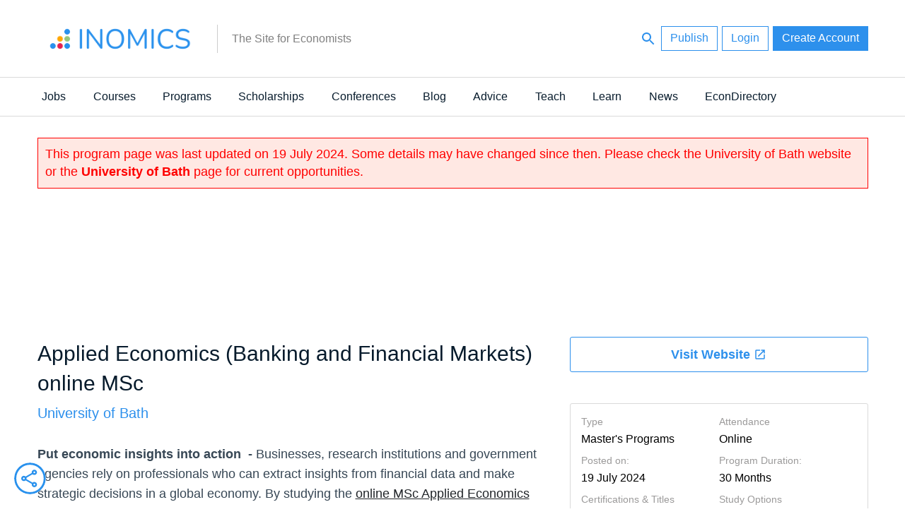

--- FILE ---
content_type: text/html; charset=UTF-8
request_url: https://inomics.com/program/applied-economics-banking-and-financial-markets-online-msc-1463045?language=en
body_size: 28095
content:
<!DOCTYPE html>
<html  lang="en" dir="ltr">
  <head>
          <script>

    // Define dataLayer and the gtag function.
    window.dataLayer = window.dataLayer || [];
    function gtag(){dataLayer.push(arguments);}

    // Default ad_storage to 'denied' as a placeholder
    // Determine actual values based on your own requirements
   gtag('consent', 'default', {
   'ad_storage': 'denied',
   'analytics_storage': 'granted',
   'functionality_storage': 'denied',
   'personalization_storage': 'denied',
   'security_storage': 'denied',
   'wait_for_update': 500
 });

  (function(w,d,s,l,i){w[l]=w[l]||[];w[l].push({'gtm.start':
          new Date().getTime(),event:'gtm.js'});var f=d.getElementsByTagName(s)[0],
      j=d.createElement(s),dl=l!='dataLayer'?'&l='+l:'';j.async=true;j.src=
      'https://www.googletagmanager.com/gtm.js?id='+i+dl;f.parentNode.insertBefore(j,f);
  })(window,document,'script','dataLayer','GTM-56CHLGH');
  
  </script>

<!-- Facebook Pixel Code -->
<script>
!function(f,b,e,v,n,t,s){if(f.fbq)return;n=f.fbq=function(){n.callMethod?
n.callMethod.apply(n,arguments):n.queue.push(arguments)};if(!f._fbq)f._fbq=n;
n.push=n;n.loaded=!0;n.version='2.0';n.queue=[];t=b.createElement(e);t.async=!0;
t.src=v;s=b.getElementsByTagName(e)[0];s.parentNode.insertBefore(t,s)}(window,
document,'script','https://connect.facebook.net/en_US/fbevents.js');

fbq('consent', 'revoke');
fbq('init', '450484741821415');
fbq('set','agent','tmgoogletagmanager', '450484741821415');
fbq('track', "PageView");
</script>
<noscript><img height="1" width="1" style="display:none"
src="https://www.facebook.com/tr?id=450484741821415&ev=PageView&noscript=1"
/></noscript>
<!-- End Facebook Pixel Code -->


<script type="text/javascript">

    window.dataLayer = window.dataLayer || [];
    function gtag(){dataLayer.push(arguments);}

    gtag('js', new Date());
    gtag('config', 'GTM-56CHLGH');

    var path = window.location.pathname;
        var regex = new RegExp('/top/(\\w+)');
    var matches = regex.exec(path);
    if (matches !== null) {
        var topCategory = matches[1];
        if (topCategory !== 'undefined') {
            dataLayer.push({'topCategory': topCategory});
        }
    }
</script>

<script type="text/javascript">

    
    function consentGranted() {
            gtag('consent', 'update', {
            'ad_storage': 'granted',
            'analytics_storage': 'granted',
            'functionality_storage': 'granted',
            'personalization_storage': 'granted',
            'security_storage': 'granted',
            });
            fbq('consent', 'grant');
    }




 var dispatcher = {
    analytics: {
        activate: function() {
            /*
            jQuery('script[data-sid="analytics"]').each(function() {
               var replacement = jQuery(this).clone().removeAttr('type');
               jQuery(this).replaceWith(replacement);
            });
            */
            consentGranted();
         },
         fallback: function() {
            // No need.
         }
    }
 }

 
 /**
  * Entry to your custom code:
  * Catch the Event 'cookiesjsrUserConsent' that comes with an object services inside the
  * event object called with event.detail.services. It contains the current user decisions.
  *
  * This event is fired when DOM is loaded or user updates his settings.
  */
 document.addEventListener('cookiesjsrUserConsent', function(event) {
    var services = (typeof event.detail.services === 'object') ? event.detail.services : {};
    for (var sid in services) {
       if(typeof dispatcher[sid] === 'object') {
          if(services[sid] === true && typeof dispatcher[sid].activate === 'function') {
             dispatcher[sid].activate();
          } else if(typeof dispatcher[sid].fallback === 'function') {
             dispatcher[sid].fallback();
          }
       }
    }
 });
</script>        <meta charset="utf-8" />
<meta name="Generator" content="Drupal 10 (https://www.drupal.org)" />
<meta name="MobileOptimized" content="width" />
<meta name="HandheldFriendly" content="true" />
<meta name="viewport" content="width=device-width, initial-scale=1.0" />
<meta name="title" content="Applied Economics (Banking and Financial Markets) online MSc | INOMICS" />
<meta name="robot" content="noindex" />
<meta name="description" content="Put economic insights into action&amp;nbsp; -&amp;nbsp;Businesses, research institutions and government agencies rely on professionals who can extract insights from financial data and make strategic decisions in a global economy. By studying the online MSc Applied Economics with the University of Bath, you will engage in comprehensive study of economic theory and gain practical skills to support efforts to sustain economic growth and improve lives.&amp;nbsp;" />
<meta name="keywords" content="online applied,economics master&#039;s,program" />
<link rel="alternate" hreflang="en" href="https://inomics.com/program/applied-economics-banking-and-financial-markets-online-msc-1463045?language=en" />
<link rel="alternate" hreflang="fr" href="https://inomics.com/fr/program/applied-economics-banking-and-financial-markets-online-msc-1463045" />
<link rel="alternate" hreflang="de" href="https://inomics.com/de/program/applied-economics-banking-and-financial-markets-online-msc-1463045" />
<link rel="alternate" hreflang="it" href="https://inomics.com/it/program/applied-economics-banking-and-financial-markets-online-msc-1463045" />
<link rel="alternate" hreflang="es" href="https://inomics.com/es/program/applied-economics-banking-and-financial-markets-online-msc-1463045" />
<meta http-equiv="ImageToolbar" content="false" />
<meta property="fb:app_id" content="430425967320328" />
<meta property="og:title" content="Applied Economics (Banking and Financial Markets) online MSc | INOMICS" />
<meta property="og:site_name" content="INOMICS" />
<meta property="og:description" content="Put economic insights into action&amp;nbsp; -&amp;nbsp;Businesses, research institutions and government agencies rely on professionals who can extract insights from financial data and make strategic decisions in a global economy. By studying the online MSc Applied Economics with the University of Bath, you will engage in comprehensive study of economic theory and gain practical skills to support efforts to sustain economic growth and improve lives.&amp;nbsp;
" />
<meta property="og:type" content="website" />
<meta property="og:url" content="https://inomics.com/program/applied-economics-banking-and-financial-markets-online-msc-1463045?language=en" />
<meta property="og:image" content="https://d2hv8hlc527vek.cloudfront.net/transform/compress/4fa416906319a67431c7054eb3ff7695.png" />
<meta property="twitter:card" content="summary_large_image" />
<meta property="twitter:image" content="https://d2hv8hlc527vek.cloudfront.net/transform/compress/4fa416906319a67431c7054eb3ff7695.png" />
<meta property="og:product:brand" content="INOMICS" />
<meta property="og:product:availability" content="in stock" />
<meta property="og:product:condition" content="new" />
<meta property="og:product:price:amount" content="1" />
<meta property="og:product:price:currency" content="EUR" />
<meta property="og:product:retailer_item_id" content="1463045" />
<link href="https://inomics.com/program/applied-economics-banking-and-financial-markets-online-msc-1463045" rel="canonical" />
<link rel="icon" href="/themes/custom/venice/images/favicons/inomics_favicon.ico" type="image/vnd.microsoft.icon" />
<link rel="shortlink" href="https://inomics.com/post/1463045?language=en" />

    <title>Applied Economics (Banking and Financial Markets) online MSc | INOMICS</title>
    <link rel="stylesheet" media="all" href="/sites/default/files/css/css_QGKXQcqHVGpx6YEUMM7whpFL7Xh2v-Rw5Fumy4Y46Y0.css?delta=0&amp;language=en&amp;theme=venice&amp;include=eJxtyVsOwzAIRNENOWVJFtgkRcFgGadVu_oq6uOrX6N7prjvwgHlvRcVSmLepESm02yDinElx1F_T3GbbBOUcVWeSdG2XIf36neDs5ZvLauPlkJaV87d-9EzqZc94I-leMTkBoTB6cYmhWFTJ9T0PAbl1Q-rOMXtwy88Z0tr" />
<link rel="stylesheet" media="all" href="/sites/default/files/css/css_rRXoPNBvwFZRygBIOZwOJuqmkBJCHE_0wi3krJYWjd4.css?delta=1&amp;language=en&amp;theme=venice&amp;include=eJxtyVsOwzAIRNENOWVJFtgkRcFgGadVu_oq6uOrX6N7prjvwgHlvRcVSmLepESm02yDinElx1F_T3GbbBOUcVWeSdG2XIf36neDs5ZvLauPlkJaV87d-9EzqZc94I-leMTkBoTB6cYmhWFTJ9T0PAbl1Q-rOMXtwy88Z0tr" />

    <script type="application/json" data-drupal-selector="drupal-settings-json">{"path":{"baseUrl":"\/","pathPrefix":"","currentPath":"post\/1463045","currentPathIsAdmin":false,"isFront":false,"currentLanguage":"en","currentQuery":{"language":"en"}},"pluralDelimiter":"\u0003","suppressDeprecationErrors":true,"ajaxPageState":{"libraries":"[base64]","theme":"venice","theme_token":null},"ajaxTrustedUrl":{"form_action_p_pvdeGsVG5zNF_XLGPTvYSKCf43t8qZYSwcfZl2uzM":true,"\/":true},"cookiesModuleHandler":[],"disciplines_url":"\/top\/%7B%7BPLACEHOLDER%7D%7D?language=en","categories_url":"\/top?language=en","tracking":{"id":"a8becfb1-eea7-4e09-8eee-8a83886789ca","server":"https:\/\/api.11academianetworks.com\/stats"},"ga":{"id":"UA-8788043-2"},"simple_popup_blocks":{"settings":[{"pid":"17","identifier":"block-handbook2022","type":"0","css_selector":"1","layout":"3","visit_counts":"2,5,10","overlay":"1","escape":"1","trigger_method":"0","trigger_selector":"#custom-css-id","delay":"5","minimize":"1","close":"1","width":"450","status":"1"}]},"cookies":{"cookiesjsr":{"config":{"cookie":{"name":"cookiesjsr","expires":31536000000,"domain":"","sameSite":"Lax","secure":false},"library":{"libBasePath":"https:\/\/cdn.jsdelivr.net\/gh\/jfeltkamp\/cookiesjsr@1\/dist","libPath":"https:\/\/cdn.jsdelivr.net\/gh\/jfeltkamp\/cookiesjsr@1\/dist\/cookiesjsr.min.js","scrollLimit":250},"callback":{"method":"post","url":"\/cookies\/consent\/callback.json","headers":[]},"interface":{"openSettingsHash":"#editCookieSettings","showDenyAll":true,"denyAllOnLayerClose":false,"settingsAsLink":false,"availableLangs":["en","fr","de","it","es"],"defaultLang":"en","groupConsent":true,"cookieDocs":true}},"services":{"default":{"id":"default","services":[{"key":"base","type":"default","name":"Required cookies","info":{"value":"\u003Ctable\u003E\r\n\t\u003Cthead\u003E\r\n\t\t\u003Ctr\u003E\r\n\t\t\t\u003Cth width=\u002215%\u0022\u003ECookie name\u003C\/th\u003E\r\n\t\t\t\u003Cth width=\u002215%\u0022\u003EDefault expiration time\u003C\/th\u003E\r\n\t\t\t\u003Cth\u003EDescription\u003C\/th\u003E\r\n\t\t\u003C\/tr\u003E\r\n\t\u003C\/thead\u003E\r\n\t\u003Ctbody\u003E\r\n\t\t\u003Ctr\u003E\r\n\t\t\t\u003Ctd\u003E\u003Ccode dir=\u0022ltr\u0022 translate=\u0022no\u0022\u003ESSESS\u0026lt;ID\u0026gt;\u003C\/code\u003E\u003C\/td\u003E\r\n\t\t\t\u003Ctd\u003E1 month\u003C\/td\u003E\r\n\t\t\t\u003Ctd\u003EIf you are logged in to this website, a session cookie is required to identify and connect your browser to your user account in the server backend of this website.\u003C\/td\u003E\r\n\t\t\u003C\/tr\u003E\r\n\t\t\u003Ctr\u003E\r\n\t\t\t\u003Ctd\u003E\u003Ccode dir=\u0022ltr\u0022 translate=\u0022no\u0022\u003Ecookiesjsr\u003C\/code\u003E\u003C\/td\u003E\r\n\t\t\t\u003Ctd\u003E1 year\u003C\/td\u003E\r\n\t\t\t\u003Ctd\u003EWhen you visited this website for the first time, you were asked for your permission to use several services (including those from third parties) that require data to be saved in your browser (cookies, local storage). Your decisions about each service (allow, deny) are stored in this cookie and are reused each time you visit this website.\u003C\/td\u003E\r\n\t\t\u003C\/tr\u003E\r\n\t\u003C\/tbody\u003E\r\n\u003C\/table\u003E\r\n","format":"full_html"},"uri":null,"needConsent":null}],"weight":1},"performance":{"id":"performance","services":[{"key":"analytics","type":"performance","name":"Google Analytics","info":{"value":"","format":"full_html"},"uri":null,"needConsent":null}],"weight":30},"marketing":{"id":"marketing","services":[{"key":"facebook_pixel","type":"marketing","name":"Facebook Pixel","info":{"value":"","format":"full_html"},"uri":null,"needConsent":null},{"key":"linkedin","type":"marketing","name":"LinkedIn Insight","info":{"value":"\u003Cp\u003EThe LinkedIn Analytics Tag enables us to show relevant content and advertising to LinkedIn users.\u003C\/p\u003E\r\n","format":"full_html"},"uri":null,"needConsent":null}],"weight":50}},"translation":{"langcode":"en","bannerText":"We use a selection of our own and third-party cookies on the pages of this website: Essential cookies, which are required in order to use the website; functional cookies, which provide better easy of use when using the website; performance cookies, which we use to generate aggregated data on website use and statistics; and marketing cookies, which are used to display relevant content and advertising. If you choose \u0022ACCEPT ALL\u0022, you consent to the use of all cookies. You can accept and reject individual cookie types and  revoke your consent for the future at any time under \u0022Settings\u0022.","privacyPolicy":"Privacy policy","privacyUri":"","imprint":"Imprint","imprintUri":"","cookieDocs":"Cookie documentation","cookieDocsUri":"https:\/\/inomics.com\/terms-and-conditions","officialWebsite":"View official website","denyAll":"Deny all","alwaysActive":"Always active","settings":"Cookie settings","acceptAll":"Accept all","requiredCookies":"Required cookies","cookieSettings":"Cookie settings","close":"Close","readMore":"Read more","allowed":"allowed","denied":"denied","settingsAllServices":"Settings for all services","saveSettings":"Save","default_langcode":"en","allowAll":"Accept all","credit":"","default":{"title":"What are Cookies?","details":"Cookies are small text files that are placed by your browser on your device in order to store certain information. Using the information that is stored and returned, a website can recognize that you have previously accessed and visited it using the browser on your end device. We use this information to arrange and display the website optimally in accordance with your preferences. Within this process, only the cookie itself is identified on your device. Personal data is only stored following your express consent or where this is absolutely necessary to enable use the service provided by us and accessed by you."},"performance":{"title":"Performance Cookies","details":"Performance cookies collect aggregated information about how our website is used. The purpose of this is to improve its attractiveness, content and functionality. These cookies help us to determine whether, how often and for how long particular sub-pages of our website are accessed and which content users are particularly interested in. Search terms, country, region and (where applicable) the city from which the website is accessed are also recorded, as is the proportion of mobile devices that are used to access the website. We use this information to compile statistical reports that help us tailor the content of our website to your needs and optimize our offer."},"marketing":{"title":"Marketing","details":"Marketing cookies and related technologies help us to understand advertising performance and to specify if, when and what kind of advertising should be shown."}}},"cookiesTexts":{"langcode":"en","bannerText":"We use a selection of our own and third-party cookies on the pages of this website: Essential cookies, which are required in order to use the website; functional cookies, which provide better easy of use when using the website; performance cookies, which we use to generate aggregated data on website use and statistics; and marketing cookies, which are used to display relevant content and advertising. If you choose \u0022ACCEPT ALL\u0022, you consent to the use of all cookies. You can accept and reject individual cookie types and  revoke your consent for the future at any time under \u0022Settings\u0022.","privacyPolicy":"Privacy policy","privacyUri":"","imprint":"Imprint","imprintUri":"","cookieDocs":"Cookie documentation","cookieDocsUri":"https:\/\/inomics.com\/terms-and-conditions","officialWebsite":"View official website","denyAll":"Deny all","alwaysActive":"Always active","settings":"Cookie settings","acceptAll":"Accept all","requiredCookies":"Required cookies","cookieSettings":"Cookie settings","close":"Close","readMore":"Read more","allowed":"allowed","denied":"denied","settingsAllServices":"Settings for all services","saveSettings":"Save","default_langcode":"en","allowAll":"Accept all","credit":""},"services":{"analytics":{"uuid":null,"langcode":"en","status":true,"dependencies":{"enforced":{"module":["cookies_ga"]}},"_core":{"default_config_hash":"ODJmHFJ1aDhBvONCGMJQXPHksF8wZRRthDwHuet7lZ0"},"id":"analytics","label":"Google Analytics","group":"performance","info":{"value":"","format":"full_html"},"consentRequired":null,"purpose":null,"processor":null,"processorContact":null,"processorUrl":null,"processorPrivacyPolicyUrl":null,"processorCookiePolicyUrl":null,"placeholderMainText":null,"placeholderAcceptText":null},"base":{"uuid":"763b0801-cfdb-4a39-a9c8-f49282872552","langcode":"en","status":true,"dependencies":[],"_core":{"default_config_hash":"XM4JB6AQPEeejASzikI0SZ5bJNvp4j6qJ9Ri1kK7vyw"},"id":"base","label":"Required cookies","group":"default","info":{"value":"\u003Ctable\u003E\r\n\t\u003Cthead\u003E\r\n\t\t\u003Ctr\u003E\r\n\t\t\t\u003Cth width=\u002215%\u0022\u003ECookie name\u003C\/th\u003E\r\n\t\t\t\u003Cth width=\u002215%\u0022\u003EDefault expiration time\u003C\/th\u003E\r\n\t\t\t\u003Cth\u003EDescription\u003C\/th\u003E\r\n\t\t\u003C\/tr\u003E\r\n\t\u003C\/thead\u003E\r\n\t\u003Ctbody\u003E\r\n\t\t\u003Ctr\u003E\r\n\t\t\t\u003Ctd\u003E\u003Ccode dir=\u0022ltr\u0022 translate=\u0022no\u0022\u003ESSESS\u0026lt;ID\u0026gt;\u003C\/code\u003E\u003C\/td\u003E\r\n\t\t\t\u003Ctd\u003E1 month\u003C\/td\u003E\r\n\t\t\t\u003Ctd\u003EIf you are logged in to this website, a session cookie is required to identify and connect your browser to your user account in the server backend of this website.\u003C\/td\u003E\r\n\t\t\u003C\/tr\u003E\r\n\t\t\u003Ctr\u003E\r\n\t\t\t\u003Ctd\u003E\u003Ccode dir=\u0022ltr\u0022 translate=\u0022no\u0022\u003Ecookiesjsr\u003C\/code\u003E\u003C\/td\u003E\r\n\t\t\t\u003Ctd\u003E1 year\u003C\/td\u003E\r\n\t\t\t\u003Ctd\u003EWhen you visited this website for the first time, you were asked for your permission to use several services (including those from third parties) that require data to be saved in your browser (cookies, local storage). Your decisions about each service (allow, deny) are stored in this cookie and are reused each time you visit this website.\u003C\/td\u003E\r\n\t\t\u003C\/tr\u003E\r\n\t\u003C\/tbody\u003E\r\n\u003C\/table\u003E\r\n","format":"full_html"},"consentRequired":null,"purpose":null,"processor":null,"processorContact":null,"processorUrl":null,"processorPrivacyPolicyUrl":null,"processorCookiePolicyUrl":null,"placeholderMainText":null,"placeholderAcceptText":null},"facebook_pixel":{"uuid":null,"langcode":"en","status":true,"dependencies":{"enforced":{"module":["cookies_facebook_pixel"]}},"_core":{"default_config_hash":"sLtRy9ZVzCde8gsANCWvpUqxDsyvwtAmxSHb1iD-Gb4"},"id":"facebook_pixel","label":"Facebook Pixel","group":"marketing","info":{"value":"","format":"full_html"},"consentRequired":null,"purpose":null,"processor":null,"processorContact":null,"processorUrl":null,"processorPrivacyPolicyUrl":null,"processorCookiePolicyUrl":null,"placeholderMainText":null,"placeholderAcceptText":null},"linkedin":{"uuid":"cf1292ab-1a7d-4396-857a-8d2bbbd35f64","langcode":"en","status":true,"dependencies":[],"id":"linkedin","label":"LinkedIn Insight","group":"marketing","info":{"value":"\u003Cp\u003EThe LinkedIn Analytics Tag enables us to show relevant content and advertising to LinkedIn users.\u003C\/p\u003E\r\n","format":"full_html"},"consentRequired":null,"purpose":null,"processor":null,"processorContact":null,"processorUrl":null,"processorPrivacyPolicyUrl":null,"processorCookiePolicyUrl":null,"placeholderMainText":null,"placeholderAcceptText":null}},"groups":{"default":{"uuid":"d7dfbf6b-520e-4386-9442-0d2ac96d2359","langcode":"en","status":true,"dependencies":[],"_core":{"default_config_hash":"MWjA0PCPcQbODMR7UjJxq4hK8JzyYy4zZeQmmQVjC3M"},"id":"default","label":"Default","weight":1,"title":"What are Cookies?","details":"Cookies are small text files that are placed by your browser on your device in order to store certain information. Using the information that is stored and returned, a website can recognize that you have previously accessed and visited it using the browser on your end device. We use this information to arrange and display the website optimally in accordance with your preferences. Within this process, only the cookie itself is identified on your device. Personal data is only stored following your express consent or where this is absolutely necessary to enable use the service provided by us and accessed by you."},"marketing":{"uuid":"e04e298a-0d0c-4518-a0da-e77da5458be1","langcode":"en","status":true,"dependencies":[],"id":"marketing","label":"Marketing","weight":50,"title":"Marketing","details":"Marketing cookies and related technologies help us to understand advertising performance and to specify if, when and what kind of advertising should be shown."},"performance":{"uuid":null,"langcode":"en","status":true,"dependencies":[],"_core":{"default_config_hash":"Jv3uIJviBj7D282Qu1ZpEQwuOEb3lCcDvx-XVHeOJpw"},"id":"performance","label":"Performance","weight":30,"title":"Performance Cookies","details":"Performance cookies collect aggregated information about how our website is used. The purpose of this is to improve its attractiveness, content and functionality. These cookies help us to determine whether, how often and for how long particular sub-pages of our website are accessed and which content users are particularly interested in. Search terms, country, region and (where applicable) the city from which the website is accessed are also recorded, as is the proportion of mobile devices that are used to access the website. We use this information to compile statistical reports that help us tailor the content of our website to your needs and optimize our offer."},"social":{"uuid":null,"langcode":"en","status":true,"dependencies":[],"_core":{"default_config_hash":"vog2tbqqQHjVkue0anA0RwlzvOTPNTvP7_JjJxRMVAQ"},"id":"social","label":"Social Plugins","weight":20,"title":"Social Plugins","details":"Comments managers facilitate the filing of comments and fight against spam."},"tracking":{"uuid":null,"langcode":"en","status":true,"dependencies":[],"_core":{"default_config_hash":"_gYDe3qoEc6L5uYR6zhu5V-3ARLlyis9gl1diq7Tnf4"},"id":"tracking","label":"Tracking","weight":10,"title":"Tracking cookies","details":"Marketing cookies come from external advertising companies (\u0022third-party cookies\u0022) and are used to collect information about the websites visited by the user. The purpose of this is to create and display target group-oriented content and advertising for the user."},"video":{"uuid":null,"langcode":"en","status":true,"dependencies":[],"_core":{"default_config_hash":"w1WnCmP2Xfgx24xbx5u9T27XLF_ZFw5R0MlO-eDDPpQ"},"id":"video","label":"Videos","weight":40,"title":"Video","details":"Video sharing services help to add rich media on the site and increase its visibility."}}},"lang_dropdown":{"lang-dropdown-form":{"key":"lang_dropdown_form696e6a4d3a4353.49544188"}},"docid":"1463045","isEconomicTerm":false,"isSingleAnnouncement":true,"singleAnnouncementCategory":"Master\u0027s Programs","user":{"uid":0,"permissionsHash":"61a05ac9f8fdb78b133f07b7502934cb88278bc1fa17bccc73b51e730460a1ac"}}</script>
<script src="/core/assets/vendor/modernizr/modernizr.min.js?v=3.11.7"></script>
<script src="/sites/default/files/js/js_775mZLZRQLQUQ8bVBo5PXQ1SHfy7vh-Ac5OqC4iQiLU.js?scope=header&amp;delta=1&amp;language=en&amp;theme=venice&amp;include=[base64]"></script>
<script src="/modules/contrib/cookies/js/cookiesjsr.conf.js?v=10.4.5" defer></script>


              <link rel="apple-touch-icon" href="/themes/custom/venice/images/homescreen/inomics.png">
        <meta name="apple-mobile-web-app-title" content="INOMICS">
  </head>
  <body class="lang-en section-program path-post">
  <div id="loadingbar-frame"></div>
  <a href="#main-content" class="visually-hidden focusable skip-link">
    Skip to main content
  </a>
      <!-- Google Tag Manager (noscript) -->
<noscript><iframe src="https://www.googletagmanager.com/ns.html?id=GTM-56CHLGH"
                  height="0" width="0" style="display:none;visibility:hidden"></iframe></noscript>
<!-- End Google Tag Manager (noscript) -->  
  
    <div class="dialog-off-canvas-main-canvas" data-off-canvas-main-canvas>
    <div class="off-canvas-wrapper">
  <div class="inner-wrap">
    <div class="off-canvas position-left left-off-canvas-menu" id="offCanvasLeft" data-off-canvas data-transition="push">
      <div class="user-actions">
        <a class="publishLink" id="publishLinkTop" aria-label="Publish" class="header-button button invert radius" href="/publish?language=en">Publish</a>
      </div>
      
    </div>

        <div class="off-canvas-content" data-off-canvas-content>
      <header role="banner" aria-label="Site header">

        
                            <div class="meta-header">
            <div class="row">
                <div class="meta-header-region">
    <div id="block-venice-branding" class="block-venice-branding block block-system block-system-branding-block">
  
    

  
          <a class="site_logo" href="/" title="Home" rel="home"  style="width:233.5px;height:64px;">
      <img src="/themes/custom/venice/images/logos/inomics_logo.svg" alt="Home"  width=233.5   height=64 />
    </a>
          <div id="site_slogan-desktop" class="show-for-large"><div class="table_cell">The Site for Economists</div></div>
  
    
</div>
<div id="hide-searchbar"></div>

<nav class="block-venice-account-menu">
  <ul class="menu">
    <li>
      <a class="searchLink">
          <svg width="24" height="24" id="search-24px" viewBox="0 0 24 24"><path d="M15.5 14h-.79l-.28-.27C15.41 12.59 16 11.11 16 9.5 16 5.91 13.09 3 9.5 3S3 5.91 3 9.5 5.91 16 9.5 16c1.61 0 3.09-.59 4.23-1.57l.27.28v.79l5 4.99L20.49 19l-4.99-5zm-6 0C7.01 14 5 11.99 5 9.5S7.01 5 9.5 5 14 7.01 14 9.5 11.99 14 9.5 14z"/></svg>
      </a>
    </li>
    <li>
      <a id="publishLinkDesktop" aria-label="Publish" class="publishLink header-button button invert radius show-for-medium" href="/publish?language=en">Publish</a>
    </li>
        <li class="menu-item">
      <a class="header-button button radius invert" data-open="loginModal" id="loginButton">Login</a>
    </li>
    <li class="menu-item">
        <a class="header-button button radius use-ajax signupButton" href="/nojs/signup?destination=program/applied-economics-banking-and-financial-markets-online-msc-1463045%3Flanguage%3Den&amp;language=en#signupModal" id="signupButtonDesktop" aria-label="Signup">Create Account</a>
   </li>
      </ul>
</nav>

<nav class="block-venice-account-menu-mobile">
  <ul class="menu">
            <li class="menu-item">
            <a class="use-ajax signupButton" href="/nojs/signup?destination=program/applied-economics-banking-and-financial-markets-online-msc-1463045%3Flanguage%3Den&amp;language=en#signupModal" id="signupButtonMobile" aria-label="Signup">
                <svg width="24" height="24" id="person-24px" viewBox="0 0 24 24"><path d="M12 12c2.21 0 4-1.79 4-4s-1.79-4-4-4-4 1.79-4 4 1.79 4 4 4zm0 2c-2.67 0-8 1.34-8 4v2h16v-2c0-2.66-5.33-4-8-4z"/><path d="M0 0h24v24H0z" fill="none"/></svg>
            </a>
        </li>
        <li>
      <a class="publishLink" id="publishLinkMobile" aria-label="Publish" href="/publish?language=en">
          <svg width="24" height="24" id="add-24px" viewBox="0 0 24 24"><path d="M19 13h-6v6h-2v-6H5v-2h6V5h2v6h6v2z"/><path d="M0 0h24v24H0z" fill="none"/></svg>
      </a>
    </li>
    <li>
      <a class="searchLink">
          <svg width="24" height="24" id="search-24px" viewBox="0 0 24 24"><path d="M15.5 14h-.79l-.28-.27C15.41 12.59 16 11.11 16 9.5 16 5.91 13.09 3 9.5 3S3 5.91 3 9.5 5.91 16 9.5 16c1.61 0 3.09-.59 4.23-1.57l.27.28v.79l5 4.99L20.49 19l-4.99-5zm-6 0C7.01 14 5 11.99 5 9.5S7.01 5 9.5 5 14 7.01 14 9.5 11.99 14 9.5 14z"/></svg>
      </a>
    </li>
  </ul>
  </nav>
<div class="search-block-form block-searchblock block block-inomics-content block-search-block" data-drupal-selector="search-block-form" id="block-searchblock">
  
    

  
          <form action="/" method="post" id="search-block-form" accept-charset="UTF-8">
  <div class="js-form-item form-item js-form-type-search form-item-keys js-form-item-keys form-no-label">
      <label for="edit-keys" class="visually-hidden" title="Search">Search</label>
        <input title="Enter the terms you wish to search for." placeholder="Search..." data-drupal-selector="edit-keys" type="search" id="edit-keys" name="keys" value="" size="30" maxlength="128" class="form-search" />

        </div>
<input autocomplete="off" data-drupal-selector="form-ap4zy1kgrvk-lemnh1se4pk1yq-kncvl73q1ti9vyrc" type="hidden" name="form_build_id" value="form-Ap4zy1KgrvK_lEMNH1SE4Pk1Yq-KnCVL73Q1Ti9vYRc" />
<input data-drupal-selector="edit-search-block-form" type="hidden" name="form_id" value="search_block_form" />
<div data-drupal-selector="edit-actions" class="form-actions js-form-wrapper form-wrapper" id="edit-actions--3"><input class="hidden success button radius js-form-submit form-submit" data-drupal-selector="edit-submit" type="submit" id="edit-submit--5" value="Search" />
</div>

</form>

    
    
</div>

  </div>

            </div>
          </div>
                  
              </header>

              <div id="site_slogan-mobile" class="hide-for-large">The Site for Economists</div>
      
            <nav id="main-structure-menu" role="navigation" aria-label="Category navigation">
        <div class="row">
          <div>
    <nav role="navigation" aria-labelledby="block-venice-main-menu-menu" id="block-venice-main-menu" class="block-venice-main-menu">
            
  <h2 class="block-title visually-hidden" id="block-venice-main-menu-menu">Main navigation</h2>
  

        
      <div >
      <div >
        <div id="main-nav-off-canvas">
          <nav id="main-nav" role="navigation" class="show-for-large">
                                      <ul id="main-nav-desktop"  class="menu medium-horizontal" data-responsive-menu="drilldown medium-dropdown" role="menu">
                                        <li class="has-submenu nav-level-0">
        <a href="/top/jobs" data-drupal-link-system-path="top/jobs">Jobs</a>
                                          <ul class="submenu dropdown menu" data-submenu>
                                        <li class="nav-level-1">
        <a href="/top/professor" data-drupal-link-system-path="top/professor">Professor</a>
              </li>
                              <li class="nav-level-1">
        <a href="/top/assistant-professor-lecturer" data-drupal-link-system-path="top/assistant-professor-lecturer">Assistant Professor / Lecturer</a>
              </li>
                              <li class="nav-level-1">
        <a href="/top/postdoc" data-drupal-link-system-path="top/postdoc">Postdoc</a>
              </li>
                              <li class="nav-level-1">
        <a href="/top/phd-candidate" data-drupal-link-system-path="top/phd-candidate">PhD Candidate</a>
              </li>
                              <li class="nav-level-1">
        <a href="/top/senior-researcher-group-leader" data-drupal-link-system-path="top/senior-researcher-group-leader">Senior Researcher / Group Leader</a>
              </li>
                              <li class="nav-level-1">
        <a href="/top/researcher-analyst" data-drupal-link-system-path="top/researcher-analyst">Researcher / Analyst</a>
              </li>
                              <li class="nav-level-1">
        <a href="/top/research-assistant-technician" data-drupal-link-system-path="top/research-assistant-technician">Research Assistant / Technician</a>
              </li>
                              <li class="nav-level-1">
        <a href="/top/administration" data-drupal-link-system-path="top/administration">Administration</a>
              </li>
                              <li class="nav-level-1">
        <a href="/top/executive-senior-industry-position" data-drupal-link-system-path="top/executive-senior-industry-position">Executive / Senior Industry Position</a>
              </li>
                              <li class="nav-level-1">
        <a href="/top/mid-level-industry-position" data-drupal-link-system-path="top/mid-level-industry-position">Mid-Level Industry Position</a>
              </li>
                              <li class="nav-level-1">
        <a href="/top/junior-industry-position" data-drupal-link-system-path="top/junior-industry-position">Junior Industry Position</a>
              </li>
                              <li class="nav-level-1">
        <a href="/top/graduate-traineeship" data-drupal-link-system-path="top/graduate-traineeship">Graduate / Traineeship</a>
              </li>
                              <li class="nav-level-1">
        <a href="/top/practitioner-consultant" data-drupal-link-system-path="top/practitioner-consultant">Consultant</a>
              </li>
                              <li class="nav-level-1">
        <a href="/top/internship" data-drupal-link-system-path="top/internship">Internship</a>
              </li>
                              <li class="nav-level-1">
        <a href="https://inomics.com/search?attendance=online%2Cpartiallyonline&amp;job=job">Remote/Hybrid Jobs</a>
              </li>
                              <li class="nav-level-1">
        <a href="/top/other-job" data-drupal-link-system-path="top/other-job">Other Jobs</a>
              </li>
        </ul>
  
              </li>
                              <li class="has-submenu nav-level-0">
        <a href="/top/courses" data-drupal-link-system-path="top/courses">Courses</a>
                                          <ul class="submenu dropdown menu" data-submenu>
                                        <li class="nav-level-1">
        <a href="/top/summer-schools" data-drupal-link-system-path="top/summer-schools">Summer / Winter Schools</a>
              </li>
                              <li class="nav-level-1">
        <a href="https://inomics.com/search?attendance=online&amp;course=course">Online Courses</a>
              </li>
                              <li class="nav-level-1">
        <a href="/top/professional-training-courses" data-drupal-link-system-path="top/professional-training-courses">Professional Training</a>
              </li>
                              <li class="nav-level-1">
        <a href="/top/supplementary-courses" data-drupal-link-system-path="top/supplementary-courses">Supplementary Courses</a>
              </li>
                              <li class="nav-level-1">
        <a href="/top/other-courses" data-drupal-link-system-path="top/other-courses">Other</a>
              </li>
        </ul>
  
              </li>
                              <li class="has-submenu nav-level-0">
        <a href="/top/programs" data-drupal-link-system-path="top/programs">Programs</a>
                                          <ul class="submenu dropdown menu" data-submenu>
                                        <li class="nav-level-1">
        <a href="/top/phd-programs" data-drupal-link-system-path="top/phd-programs">PhD Programs</a>
              </li>
                              <li class="nav-level-1">
        <a href="/top/masters-programs" data-drupal-link-system-path="top/masters-programs">Master&#039;s Programs</a>
              </li>
                              <li class="nav-level-1">
        <a href="/top/mba-programs" data-drupal-link-system-path="top/mba-programs">MBA Programs</a>
              </li>
                              <li class="nav-level-1">
        <a href="/top/bachelors-programs" data-drupal-link-system-path="top/bachelors-programs">Bachelor&#039;s Programs</a>
              </li>
                              <li class="nav-level-1">
        <a href="https://inomics.com/search?attendance=online&amp;program=program">Online Programs</a>
              </li>
                              <li class="nav-level-1">
        <a href="/top/other-programs" data-drupal-link-system-path="top/other-programs">Other</a>
              </li>
        </ul>
  
              </li>
                              <li class="has-submenu nav-level-0">
        <a href="/top/scholarships" data-drupal-link-system-path="top/scholarships">Scholarships</a>
                                          <ul class="submenu dropdown menu" data-submenu>
                                        <li class="nav-level-1">
        <a href="/top/fellowships" data-drupal-link-system-path="top/fellowships">Fellowships</a>
              </li>
                              <li class="nav-level-1">
        <a href="/top/postgraduate-scholarship" data-drupal-link-system-path="top/postgraduate-scholarship">Postgraduate Scholarships</a>
              </li>
                              <li class="nav-level-1">
        <a href="/top/undergraduate-scholarship" data-drupal-link-system-path="top/undergraduate-scholarship">Undergraduate Scholarships</a>
              </li>
                              <li class="nav-level-1">
        <a href="/top/prizes-contests" data-drupal-link-system-path="top/prizes-contests">Prizes &amp; Contests</a>
              </li>
                              <li class="nav-level-1">
        <a href="/top/financial-aid" data-drupal-link-system-path="top/financial-aid">Financial Aid</a>
              </li>
                              <li class="nav-level-1">
        <a href="/top/research-project-funding" data-drupal-link-system-path="top/research-project-funding">Research/Project Funding</a>
              </li>
                              <li class="nav-level-1">
        <a href="/search?scholarship=contract-tender%2Cequipment-facility-funding%2Cother-funding%2Ctravel-conference-grant" data-drupal-link-query="{&quot;scholarship&quot;:&quot;contract-tender,equipment-facility-funding,other-funding,travel-conference-grant&quot;}" data-drupal-link-system-path="search">Other Funding</a>
              </li>
        </ul>
  
              </li>
                              <li class="has-submenu nav-level-0">
        <a href="/top/events" data-drupal-link-system-path="top/events">Conferences</a>
                                          <ul class="submenu dropdown menu" data-submenu>
                                        <li class="nav-level-1">
        <a href="/top/conferences" data-drupal-link-system-path="top/conferences">Conferences</a>
              </li>
                              <li class="nav-level-1">
        <a href="/top/workshops" data-drupal-link-system-path="top/workshops">Workshops</a>
              </li>
                              <li class="nav-level-1">
        <a href="/top/exhibitions-fairs" data-drupal-link-system-path="top/exhibitions-fairs">Exhibitions / Fairs</a>
              </li>
                              <li class="nav-level-1">
        <a href="https://inomics.com/search?attendance=online%2Cpartiallyonline&amp;conference=conference">Online/Hybrid Conferences</a>
              </li>
                              <li class="nav-level-1">
        <a href="/top/other-events" data-drupal-link-system-path="top/other-events">Other</a>
              </li>
        </ul>
  
              </li>
                              <li class="nav-level-0">
        <a href="/top/blog" data-drupal-link-system-path="top/blog">Blog</a>
              </li>
                              <li class="has-submenu nav-level-0">
        <a href="/advice" data-drupal-link-system-path="advice">Advice</a>
                                          <ul class="submenu dropdown menu" data-submenu>
                                        <li class="nav-level-1">
        <a href="/top/career-advice" data-drupal-link-system-path="top/career-advice">Career Advice</a>
              </li>
                              <li class="nav-level-1">
        <a href="/top/study-advice" data-drupal-link-system-path="top/study-advice">Study Advice</a>
              </li>
                              <li class="nav-level-1">
        <a href="/top/work-abroad" data-drupal-link-system-path="top/work-abroad">Work Abroad</a>
              </li>
                              <li class="nav-level-1">
        <a href="/top/study-abroad" data-drupal-link-system-path="top/study-abroad">Study Abroad</a>
              </li>
                              <li class="nav-level-1">
        <a href="/top/rankings" data-drupal-link-system-path="top/rankings">Rankings</a>
              </li>
                              <li class="nav-level-1">
        <a href="/top/campus-reviews" data-drupal-link-system-path="top/campus-reviews">Campus Reviews</a>
              </li>
                              <li class="nav-level-1">
        <a href="/top/recruiter-advice" data-drupal-link-system-path="top/recruiter-advice">Recruiter Advice</a>
              </li>
                              <li class="nav-level-1">
        <a href="/handbook" data-drupal-link-system-path="node/159">📖 INOMICS Handbook</a>
              </li>
        </ul>
  
              </li>
                              <li class="has-submenu nav-level-0">
        <a href="/top/teach" data-drupal-link-system-path="top/teach">Teach</a>
                                          <ul class="submenu dropdown menu" data-submenu>
                                        <li class="nav-level-1">
        <a href="https://inomics.com/top/teach">Teaching Advice Articles</a>
              </li>
                              <li class="nav-level-1">
        <a href="https://academy.inomics.com/collection/educator-resource-packs">INOMICS Educator Resources</a>
              </li>
        </ul>
  
              </li>
                              <li class="has-submenu nav-level-0">
        <a href="https://academy.inomics.com">Learn</a>
                                          <ul class="submenu dropdown menu" data-submenu>
                                        <li class="nav-level-1">
        <a href="/terms" data-drupal-link-system-path="terms">Economics Terms A-Z</a>
              </li>
                              <li class="nav-level-1">
        <a href="https://academy.inomics.com/collection/inomics-academy">INOMICS Academy</a>
              </li>
                              <li class="nav-level-1">
        <a href="https://academy.inomics.com/collection/study-guides">INOMICS Study Guides</a>
              </li>
        </ul>
  
              </li>
                              <li class="nav-level-0">
        <a href="/top/news" data-drupal-link-system-path="top/news">News</a>
              </li>
                              <li class="has-submenu nav-level-0">
        <a href="/top/institutions" data-drupal-link-system-path="top/institutions">EconDirectory</a>
                                          <ul class="submenu dropdown menu" data-submenu>
                                        <li class="nav-level-1">
        <a href="/top/university-college" data-drupal-link-system-path="top/university-college">University / College</a>
              </li>
                              <li class="nav-level-1">
        <a href="/top/graduate-business-school" data-drupal-link-system-path="top/graduate-business-school">Graduate / Business School</a>
              </li>
                              <li class="nav-level-1">
        <a href="/top/research-institute" data-drupal-link-system-path="top/research-institute">Research Institute</a>
              </li>
                              <li class="nav-level-1">
        <a href="/top/bank-central-bank" data-drupal-link-system-path="top/bank-central-bank">Bank / Central Bank</a>
              </li>
                              <li class="nav-level-1">
        <a href="/top/private-company-industry" data-drupal-link-system-path="top/private-company-industry">Private Company / Industry</a>
              </li>
                              <li class="nav-level-1">
        <a href="/top/consulting-legal-firm" data-drupal-link-system-path="top/consulting-legal-firm">Consulting / Legal Firm</a>
              </li>
                              <li class="nav-level-1">
        <a href="/top/association-ngo" data-drupal-link-system-path="top/association-ngo">Association / NGO</a>
              </li>
                              <li class="nav-level-1">
        <a href="/top/government" data-drupal-link-system-path="top/government">Government</a>
              </li>
                              <li class="nav-level-1">
        <a href="/top/publisher" data-drupal-link-system-path="top/publisher">Publisher</a>
              </li>
                              <li class="nav-level-1">
        <a href="/top/journal" data-drupal-link-system-path="top/journal">Journal</a>
              </li>
                              <li class="nav-level-1">
        <a href="/top/other-institution" data-drupal-link-system-path="top/other-institution">Other</a>
              </li>
        </ul>
  
              </li>
        </ul>
  
          </nav>
                  <div class="off-canvas-wrapper hide-for-large">
      <nav id="main-nav-mobile" class="hide-for-large off-canvas-content"  data-off-canvas-content>
        <ul>
          <li id="nav-close" role="menuitem"><a>Close</a></li>
                      <li class="has-submenu nav-level-0" role="menu">
                              <a data-toggle="nav-mobile-submenu-Jobs" role="menuitem">Jobs</a>
                          </li>
                      <li class="has-submenu nav-level-0" role="menu">
                              <a data-toggle="nav-mobile-submenu-Courses" role="menuitem">Courses</a>
                          </li>
                      <li class="has-submenu nav-level-0" role="menu">
                              <a data-toggle="nav-mobile-submenu-Programs" role="menuitem">Programs</a>
                          </li>
                      <li class="has-submenu nav-level-0" role="menu">
                              <a data-toggle="nav-mobile-submenu-Scholarships" role="menuitem">Scholarships</a>
                          </li>
                      <li class="has-submenu nav-level-0" role="menu">
                              <a data-toggle="nav-mobile-submenu-Conferences" role="menuitem">Conferences</a>
                          </li>
                      <li class="nav-level-0" >
                              <a href="/top/blog" data-drupal-link-system-path="top/blog">Blog</a>
                          </li>
                      <li class="has-submenu nav-level-0" role="menu">
                              <a data-toggle="nav-mobile-submenu-Advice" role="menuitem">Advice</a>
                          </li>
                      <li class="has-submenu nav-level-0" role="menu">
                              <a data-toggle="nav-mobile-submenu-Teach" role="menuitem">Teach</a>
                          </li>
                      <li class="has-submenu nav-level-0" role="menu">
                              <a data-toggle="nav-mobile-submenu-Learn" role="menuitem">Learn</a>
                          </li>
                      <li class="nav-level-0" >
                              <a href="/top/news" data-drupal-link-system-path="top/news">News</a>
                          </li>
                      <li class="has-submenu nav-level-0" role="menu">
                              <a data-toggle="nav-mobile-submenu-EconDirectory" role="menuitem">EconDirectory</a>
                          </li>
                  </ul>
      </nav>
    </div>
    <div class="cell">
      <div>
                  <div id="nav-mobile-submenu-Jobs" class="nav-mobile-submenu off-canvas position-right hide-for-large"  data-transition="push" data-off-canvas data-content-overlay="false">
            <ul>
              <li class="nav-mobile-submenu-back-li">
                <a class="nav-mobile-submenu-back" data-close>Jobs</a>
              </li>
                              <li role="menuitem">
                  <a href="/top/professor" data-drupal-link-system-path="top/professor">Professor</a>
                </li>
                              <li role="menuitem">
                  <a href="/top/assistant-professor-lecturer" data-drupal-link-system-path="top/assistant-professor-lecturer">Assistant Professor / Lecturer</a>
                </li>
                              <li role="menuitem">
                  <a href="/top/postdoc" data-drupal-link-system-path="top/postdoc">Postdoc</a>
                </li>
                              <li role="menuitem">
                  <a href="/top/phd-candidate" data-drupal-link-system-path="top/phd-candidate">PhD Candidate</a>
                </li>
                              <li role="menuitem">
                  <a href="/top/senior-researcher-group-leader" data-drupal-link-system-path="top/senior-researcher-group-leader">Senior Researcher / Group Leader</a>
                </li>
                              <li role="menuitem">
                  <a href="/top/researcher-analyst" data-drupal-link-system-path="top/researcher-analyst">Researcher / Analyst</a>
                </li>
                              <li role="menuitem">
                  <a href="/top/research-assistant-technician" data-drupal-link-system-path="top/research-assistant-technician">Research Assistant / Technician</a>
                </li>
                              <li role="menuitem">
                  <a href="/top/administration" data-drupal-link-system-path="top/administration">Administration</a>
                </li>
                              <li role="menuitem">
                  <a href="/top/executive-senior-industry-position" data-drupal-link-system-path="top/executive-senior-industry-position">Executive / Senior Industry Position</a>
                </li>
                              <li role="menuitem">
                  <a href="/top/mid-level-industry-position" data-drupal-link-system-path="top/mid-level-industry-position">Mid-Level Industry Position</a>
                </li>
                              <li role="menuitem">
                  <a href="/top/junior-industry-position" data-drupal-link-system-path="top/junior-industry-position">Junior Industry Position</a>
                </li>
                              <li role="menuitem">
                  <a href="/top/graduate-traineeship" data-drupal-link-system-path="top/graduate-traineeship">Graduate / Traineeship</a>
                </li>
                              <li role="menuitem">
                  <a href="/top/practitioner-consultant" data-drupal-link-system-path="top/practitioner-consultant">Consultant</a>
                </li>
                              <li role="menuitem">
                  <a href="/top/internship" data-drupal-link-system-path="top/internship">Internship</a>
                </li>
                              <li role="menuitem">
                  <a href="https://inomics.com/search?attendance=online%2Cpartiallyonline&amp;job=job">Remote/Hybrid Jobs</a>
                </li>
                              <li role="menuitem">
                  <a href="/top/other-job" data-drupal-link-system-path="top/other-job">Other Jobs</a>
                </li>
                            <li>
                                <a href="/top/jobs" data-drupal-link-system-path="top/jobs">All Jobs</a>
              </li>
            </ul>
          </div>
                  <div id="nav-mobile-submenu-Courses" class="nav-mobile-submenu off-canvas position-right hide-for-large"  data-transition="push" data-off-canvas data-content-overlay="false">
            <ul>
              <li class="nav-mobile-submenu-back-li">
                <a class="nav-mobile-submenu-back" data-close>Courses</a>
              </li>
                              <li role="menuitem">
                  <a href="/top/summer-schools" data-drupal-link-system-path="top/summer-schools">Summer / Winter Schools</a>
                </li>
                              <li role="menuitem">
                  <a href="https://inomics.com/search?attendance=online&amp;course=course">Online Courses</a>
                </li>
                              <li role="menuitem">
                  <a href="/top/professional-training-courses" data-drupal-link-system-path="top/professional-training-courses">Professional Training</a>
                </li>
                              <li role="menuitem">
                  <a href="/top/supplementary-courses" data-drupal-link-system-path="top/supplementary-courses">Supplementary Courses</a>
                </li>
                              <li role="menuitem">
                  <a href="/top/other-courses" data-drupal-link-system-path="top/other-courses">Other</a>
                </li>
                            <li>
                                <a href="/top/courses" data-drupal-link-system-path="top/courses">All Courses</a>
              </li>
            </ul>
          </div>
                  <div id="nav-mobile-submenu-Programs" class="nav-mobile-submenu off-canvas position-right hide-for-large"  data-transition="push" data-off-canvas data-content-overlay="false">
            <ul>
              <li class="nav-mobile-submenu-back-li">
                <a class="nav-mobile-submenu-back" data-close>Programs</a>
              </li>
                              <li role="menuitem">
                  <a href="/top/phd-programs" data-drupal-link-system-path="top/phd-programs">PhD Programs</a>
                </li>
                              <li role="menuitem">
                  <a href="/top/masters-programs" data-drupal-link-system-path="top/masters-programs">Master&#039;s Programs</a>
                </li>
                              <li role="menuitem">
                  <a href="/top/mba-programs" data-drupal-link-system-path="top/mba-programs">MBA Programs</a>
                </li>
                              <li role="menuitem">
                  <a href="/top/bachelors-programs" data-drupal-link-system-path="top/bachelors-programs">Bachelor&#039;s Programs</a>
                </li>
                              <li role="menuitem">
                  <a href="https://inomics.com/search?attendance=online&amp;program=program">Online Programs</a>
                </li>
                              <li role="menuitem">
                  <a href="/top/other-programs" data-drupal-link-system-path="top/other-programs">Other</a>
                </li>
                            <li>
                                <a href="/top/programs" data-drupal-link-system-path="top/programs">All Programs</a>
              </li>
            </ul>
          </div>
                  <div id="nav-mobile-submenu-Scholarships" class="nav-mobile-submenu off-canvas position-right hide-for-large"  data-transition="push" data-off-canvas data-content-overlay="false">
            <ul>
              <li class="nav-mobile-submenu-back-li">
                <a class="nav-mobile-submenu-back" data-close>Scholarships</a>
              </li>
                              <li role="menuitem">
                  <a href="/top/fellowships" data-drupal-link-system-path="top/fellowships">Fellowships</a>
                </li>
                              <li role="menuitem">
                  <a href="/top/postgraduate-scholarship" data-drupal-link-system-path="top/postgraduate-scholarship">Postgraduate Scholarships</a>
                </li>
                              <li role="menuitem">
                  <a href="/top/undergraduate-scholarship" data-drupal-link-system-path="top/undergraduate-scholarship">Undergraduate Scholarships</a>
                </li>
                              <li role="menuitem">
                  <a href="/top/prizes-contests" data-drupal-link-system-path="top/prizes-contests">Prizes &amp; Contests</a>
                </li>
                              <li role="menuitem">
                  <a href="/top/financial-aid" data-drupal-link-system-path="top/financial-aid">Financial Aid</a>
                </li>
                              <li role="menuitem">
                  <a href="/top/research-project-funding" data-drupal-link-system-path="top/research-project-funding">Research/Project Funding</a>
                </li>
                              <li role="menuitem">
                  <a href="/search?scholarship=contract-tender%2Cequipment-facility-funding%2Cother-funding%2Ctravel-conference-grant" data-drupal-link-query="{&quot;scholarship&quot;:&quot;contract-tender,equipment-facility-funding,other-funding,travel-conference-grant&quot;}" data-drupal-link-system-path="search">Other Funding</a>
                </li>
                            <li>
                                <a href="/top/scholarships" data-drupal-link-system-path="top/scholarships">All Scholarships</a>
              </li>
            </ul>
          </div>
                  <div id="nav-mobile-submenu-Conferences" class="nav-mobile-submenu off-canvas position-right hide-for-large"  data-transition="push" data-off-canvas data-content-overlay="false">
            <ul>
              <li class="nav-mobile-submenu-back-li">
                <a class="nav-mobile-submenu-back" data-close>Conferences</a>
              </li>
                              <li role="menuitem">
                  <a href="/top/conferences" data-drupal-link-system-path="top/conferences">Conferences</a>
                </li>
                              <li role="menuitem">
                  <a href="/top/workshops" data-drupal-link-system-path="top/workshops">Workshops</a>
                </li>
                              <li role="menuitem">
                  <a href="/top/exhibitions-fairs" data-drupal-link-system-path="top/exhibitions-fairs">Exhibitions / Fairs</a>
                </li>
                              <li role="menuitem">
                  <a href="https://inomics.com/search?attendance=online%2Cpartiallyonline&amp;conference=conference">Online/Hybrid Conferences</a>
                </li>
                              <li role="menuitem">
                  <a href="/top/other-events" data-drupal-link-system-path="top/other-events">Other</a>
                </li>
                            <li>
                                <a href="/top/events" data-drupal-link-system-path="top/events">All Conferences</a>
              </li>
            </ul>
          </div>
                  <div id="nav-mobile-submenu-Blog" class="nav-mobile-submenu off-canvas position-right hide-for-large"  data-transition="push" data-off-canvas data-content-overlay="false">
            <ul>
              <li class="nav-mobile-submenu-back-li">
                <a class="nav-mobile-submenu-back" data-close>Blog</a>
              </li>
                            <li>
                                <a href="/top/blog" data-drupal-link-system-path="top/blog">All Blog</a>
              </li>
            </ul>
          </div>
                  <div id="nav-mobile-submenu-Advice" class="nav-mobile-submenu off-canvas position-right hide-for-large"  data-transition="push" data-off-canvas data-content-overlay="false">
            <ul>
              <li class="nav-mobile-submenu-back-li">
                <a class="nav-mobile-submenu-back" data-close>Advice</a>
              </li>
                              <li role="menuitem">
                  <a href="/top/career-advice" data-drupal-link-system-path="top/career-advice">Career Advice</a>
                </li>
                              <li role="menuitem">
                  <a href="/top/study-advice" data-drupal-link-system-path="top/study-advice">Study Advice</a>
                </li>
                              <li role="menuitem">
                  <a href="/top/work-abroad" data-drupal-link-system-path="top/work-abroad">Work Abroad</a>
                </li>
                              <li role="menuitem">
                  <a href="/top/study-abroad" data-drupal-link-system-path="top/study-abroad">Study Abroad</a>
                </li>
                              <li role="menuitem">
                  <a href="/top/rankings" data-drupal-link-system-path="top/rankings">Rankings</a>
                </li>
                              <li role="menuitem">
                  <a href="/top/campus-reviews" data-drupal-link-system-path="top/campus-reviews">Campus Reviews</a>
                </li>
                              <li role="menuitem">
                  <a href="/top/recruiter-advice" data-drupal-link-system-path="top/recruiter-advice">Recruiter Advice</a>
                </li>
                              <li role="menuitem">
                  <a href="/handbook" data-drupal-link-system-path="node/159">📖 INOMICS Handbook</a>
                </li>
                            <li>
                                <a href="/advice" data-drupal-link-system-path="advice">All Advice</a>
              </li>
            </ul>
          </div>
                  <div id="nav-mobile-submenu-Teach" class="nav-mobile-submenu off-canvas position-right hide-for-large"  data-transition="push" data-off-canvas data-content-overlay="false">
            <ul>
              <li class="nav-mobile-submenu-back-li">
                <a class="nav-mobile-submenu-back" data-close>Teach</a>
              </li>
                              <li role="menuitem">
                  <a href="https://inomics.com/top/teach">Teaching Advice Articles</a>
                </li>
                              <li role="menuitem">
                  <a href="https://academy.inomics.com/collection/educator-resource-packs">INOMICS Educator Resources</a>
                </li>
                            <li>
                                <a href="/top/teach" data-drupal-link-system-path="top/teach">All Teach</a>
              </li>
            </ul>
          </div>
                  <div id="nav-mobile-submenu-Learn" class="nav-mobile-submenu off-canvas position-right hide-for-large"  data-transition="push" data-off-canvas data-content-overlay="false">
            <ul>
              <li class="nav-mobile-submenu-back-li">
                <a class="nav-mobile-submenu-back" data-close>Learn</a>
              </li>
                              <li role="menuitem">
                  <a href="/terms" data-drupal-link-system-path="terms">Economics Terms A-Z</a>
                </li>
                              <li role="menuitem">
                  <a href="https://academy.inomics.com/collection/inomics-academy">INOMICS Academy</a>
                </li>
                              <li role="menuitem">
                  <a href="https://academy.inomics.com/collection/study-guides">INOMICS Study Guides</a>
                </li>
                            <li>
                                <a href="https://academy.inomics.com">All Learn</a>
              </li>
            </ul>
          </div>
                  <div id="nav-mobile-submenu-News" class="nav-mobile-submenu off-canvas position-right hide-for-large"  data-transition="push" data-off-canvas data-content-overlay="false">
            <ul>
              <li class="nav-mobile-submenu-back-li">
                <a class="nav-mobile-submenu-back" data-close>News</a>
              </li>
                            <li>
                                <a href="/top/news" data-drupal-link-system-path="top/news">All News</a>
              </li>
            </ul>
          </div>
                  <div id="nav-mobile-submenu-EconDirectory" class="nav-mobile-submenu off-canvas position-right hide-for-large"  data-transition="push" data-off-canvas data-content-overlay="false">
            <ul>
              <li class="nav-mobile-submenu-back-li">
                <a class="nav-mobile-submenu-back" data-close>EconDirectory</a>
              </li>
                              <li role="menuitem">
                  <a href="/top/university-college" data-drupal-link-system-path="top/university-college">University / College</a>
                </li>
                              <li role="menuitem">
                  <a href="/top/graduate-business-school" data-drupal-link-system-path="top/graduate-business-school">Graduate / Business School</a>
                </li>
                              <li role="menuitem">
                  <a href="/top/research-institute" data-drupal-link-system-path="top/research-institute">Research Institute</a>
                </li>
                              <li role="menuitem">
                  <a href="/top/bank-central-bank" data-drupal-link-system-path="top/bank-central-bank">Bank / Central Bank</a>
                </li>
                              <li role="menuitem">
                  <a href="/top/private-company-industry" data-drupal-link-system-path="top/private-company-industry">Private Company / Industry</a>
                </li>
                              <li role="menuitem">
                  <a href="/top/consulting-legal-firm" data-drupal-link-system-path="top/consulting-legal-firm">Consulting / Legal Firm</a>
                </li>
                              <li role="menuitem">
                  <a href="/top/association-ngo" data-drupal-link-system-path="top/association-ngo">Association / NGO</a>
                </li>
                              <li role="menuitem">
                  <a href="/top/government" data-drupal-link-system-path="top/government">Government</a>
                </li>
                              <li role="menuitem">
                  <a href="/top/publisher" data-drupal-link-system-path="top/publisher">Publisher</a>
                </li>
                              <li role="menuitem">
                  <a href="/top/journal" data-drupal-link-system-path="top/journal">Journal</a>
                </li>
                              <li role="menuitem">
                  <a href="/top/other-institution" data-drupal-link-system-path="top/other-institution">Other</a>
                </li>
                            <li>
                                <a href="/top/institutions" data-drupal-link-system-path="top/institutions">All EconDirectory</a>
              </li>
            </ul>
          </div>
              </div>
    </div>
  
        </div>
      </div>
    </div>
  


  </nav>

  </div>

        </div>
      </nav>
      
      <div class="row">
        
              </div>

                <div class="region-highlighted panel"><div data-drupal-messages-fallback class="hidden"></div><div id="block-herobooking" class="block-herobooking block block-inomics-booking">
  
    

  
          
    
    
</div>
</div>      
      
      
      <div class="row">
        <main id="main" class="large-16 columns main-announcements" role="main">
          <a id="main-content"></a>
                              <section>
              <div>
    <div id="block-venice-content" class="block-venice-content block block-system block-system-main-block">
  
    

  
          


	

	<div id="page-sticky-social-share"
    class="sticky-social-share ">
    <div class="sticky-share-element">
        <a class="w-inline-block social-share-btn lnk"
            id="linkedin-share-btn"
            href="http://www.linkedin.com/shareArticle?mini=true&url=&title=&" target="_blank"
            title="Share on LinkedIn"
            onclick="window.open('http://www.linkedin.com/shareArticle?mini=true&url=' + encodeURIComponent(document.URL) + '&title=' + encodeURIComponent(document.title)); return false;">
            <img src="/themes/custom/venice/images/social_share_icons/linkedin.svg" alt="LinkedIn" />
        </a>
    </div>
    <div class="sticky-share-element">
        <a class="w-inline-block social-share-btn fb" href="https://www.facebook.com/sharer/sharer.php?u=&t="
            id="facebook-share-btn"
            title="Share on Facebook" target="_blank"
            onclick="window.open('https://www.facebook.com/sharer/sharer.php?u=' + encodeURIComponent(document.URL) + '&t=' + encodeURIComponent(document.URL)); return false;">
            <img src="/themes/custom/venice/images/social_share_icons/facebook.svg" alt="Facebook" />
        </a>
    </div>
    <div class="sticky-share-element">
        <a class="w-inline-block social-share-btn bs" href="https://bsky.app/intent/compose?text=&" target="_blank" title="Share on Bluesky"
            id="bluesky-share-btn"
            onclick="window.open('https://bsky.app/intent/compose?text=' + encodeURIComponent(document.title) + ':%20 ' + encodeURIComponent(document.URL)); return false;">
            <img src="/themes/custom/venice/images/social_share_icons/bluesky.svg" alt="BlueSky" />
        </a>
    </div>
    <div class="sticky-share-element">
        <a class="w-inline-block social-share-btn reddit" href="https://www.reddit.com/submit?title=&url=&"
            id="reddit-share-btn"
            title="Share on Reddit" target="_blank"
            onclick="window.open('https://www.reddit.com/submit?title=' + encodeURIComponent(document.title) + '&url=' + encodeURIComponent(document.URL)); return false;">
            <img src="/themes/custom/venice/images/social_share_icons/reddit.svg" alt="Reddit" />
        </a>
    </div>
    <div class="sticky-share-element">
        <a class="w-inline-block social-share-btn tw" href="https://twitter.com/intent/tweet?" target="_blank"
            id="twitter-share-btn"
            title="Tweet on X"
            onclick="window.open('https://twitter.com/intent/tweet?text=%20Check%20up%20this%20awesome%20content' + encodeURIComponent(document.title) + ':%20 ' + encodeURIComponent(document.URL)); return false;">
            <img src="/themes/custom/venice/images/social_share_icons/x.svg" alt="X" />
        </a>
    </div>
    <div class="sticky-share-element">
        <a class="w-inline-block social-share-btn more" title="More Share Options" target="_blank"
            data-open="share-modal" id="share-modal-trigger" aria-controls="share-modal">
            <img src="/themes/custom/venice/images/social_share_icons/share.svg" alt="Share Options" />
        </a>
    </div>
</div>

<div id="page-sticky-social-share-small-screen" class="sticky-social-share-small-screen">
    <div class="share-open-element">
        <a class="w-inline-block social-share-btn share" title="Share" target="_blank" data-open="share-modal-all"
            id="share-modal-all-trigger" aria-controls="share-modal-all">
            <img src="/themes/custom/venice/images/social_share_icons/share.svg" alt="Share Options" />
        </a>
    </div>
</div>

<div class="reveal" data-reveal id="share-modal">
    <div class="share-elements-container">
        <div class="share-element">
            <a class="social-share-btn share" title="Share on Whatsapp" href="#"
               id="whatsapp-share-btn"
               onclick="window.open('https://api.whatsapp.com/send?text=' + encodeURIComponent(document.URL)); return false;">
                <img src="/themes/custom/venice/images/social_share_icons/whatsapp.svg" alt="Whatsapp">
            </a>
        </div>

        <div class="share-element">
            <a class="social-share-btn share" title="Share on Threads" href="#" id="threads-share-btn"
               onclick="window.open('https://threads.net/intent/post?text=' + encodeURIComponent(document.URL)); return false;">
                <img src="/themes/custom/venice/images/social_share_icons/threads.svg" alt="Threads">
            </a>
        </div>

        <div class="share-element">
            <a class="social-share-btn share" title="Share via Email" href="#" id="email-share-btn"
               onclick="window.open('mailto:?subject=' + encodeURIComponent(document.title) + '&body=' + encodeURIComponent(document.URL)); return false;">
                <img src="/themes/custom/venice/images/social_share_icons/email.svg" alt="Email">
            </a>
        </div>

        <div class="share-element">
            <a class="social-share-btn share" title="Share on WeChat" href="#" id="wechat-share-btn" data-close>
                <svg width="50" height="50" viewBox="0 0 48 48" aria-hidden="true" focusable="false">
                    <path fill="#09b83e" d="M28.1 17.9c.3 0 .7 0 1 .1-1.4-6.5-8.1-11.5-15.9-11.5C5.8 6.5 0 11.8 0 18.2c0 3.9 2.1 7.4 5.6 9.8l-.7 5.9 5.2-3c1.8.5 3.2.9 5.1.9.3 0 .7 0 1-.1-.2-.8-.3-1.6-.3-2.5 0-6.3 5.6-11.3 12.2-11.3zM12.2 15.4c-1 0-1.8-.8-1.8-1.7s.8-1.7 1.8-1.7 1.8.8 1.8 1.7-.8 1.7-1.8 1.7zm9.2 0c-1 0-1.8-.8-1.8-1.7s.8-1.7 1.8-1.7 1.8.8 1.8 1.7-.8 1.7-1.8 1.7z"/>
                    <path fill="#09b83e" d="M48 29.3c0-6-6-11-12.8-11S22.5 23.3 22.5 29.3s6 11 12.8 11c1.6 0 3.3-.3 4.9-.8l4.5 2.6-.6-5.1c2.4-1.9 3.9-4.5 3.9-7.7zM30.4 27.3c-.8 0-1.5-.6-1.5-1.4s.7-1.4 1.5-1.4c.8 0 1.5.6 1.5 1.4s-.7 1.4-1.5 1.4zm8.1 0c-.8 0-1.5-.6-1.5-1.4s.7-1.4 1.5-1.4 1.5.6 1.5 1.4-.7 1.4-1.5 1.4z"/>
                </svg>
            </a>
        </div>

        <div class="share-element">
            <a class="social-share-btn share" title="Share on Sina Weibo"
               href="#"
               id="weibo-share-btn"
               onclick="window.open('https://service.weibo.com/share/share.php?url=' + encodeURIComponent(document.URL) + '&title=' + encodeURIComponent(document.title), 'weibo-share', 'width=780,height=560,toolbar=0,status=0'); return false;">
                <svg width="50" height="50" viewBox="0 0 48 48" aria-hidden="true" focusable="false">
                    <path fill="#e6162d" d="M24 4C12.4 4 3 11.2 3 20.1c0 4.6 2.6 8.7 6.7 11.6-.3 1.1-1.78 6.16-1.83 6.49-.1.41.15.41.32.3.13-.09 5.43-3.71 7.52-5.13 2.57.7 5.05 1 8.28 1 11.6 0 20.9-7.2 20.9-16.1C44 11.2 35.6 4 24 4z"/>
                    <circle cx="16.5" cy="20.5" r="3.5" fill="#fff"/><circle cx="27.5" cy="20.5" r="3.5" fill="#fff"/>
                </svg>
            </a>
        </div>
    </div>
</div>

<div class="reveal" data-reveal id="wechat-qr-overlay" role="dialog" aria-modal="true" inert>
    <div id="wechat-qr-box">
        <button class="close-button" id="wechat-close-btn" aria-label="Close QR" type="button">
            <span aria-hidden="true">&times;</span>
        </button>
        <h3 id="wechat-qr-title" style="margin:8px 0 6px;text-align:center;">Scan with WeChat</h3>
        <canvas id="wechat-qr-canvas" width="220" height="220" aria-hidden="true" style="display:block;margin:0 auto;"></canvas>
        <div style="text-align:center;font-size:0.9rem;color:#666;margin-top:8px;">Open WeChat → Scan QR code</div>
    </div>
</div>

<div class="reveal" data-reveal id="share-modal-all" style="display:none;">
    <button class="close-button" data-close aria-label="Close modal" type="button">
        <span aria-hidden="true">&times;</span>
    </button>
    <div class="share-elements-container">
        </div>
</div>

<script src="https://cdn.jsdelivr.net/npm/qrcode@1.5.1/build/qrcode.min.js"></script>

<script>

// --- Helper Functions ---

function forceCloseAllOverlays() {
    document.querySelectorAll('.reveal-overlay').forEach(el => el.style.display = 'none');
}

// Mobile detection
function isMobile() {
    const mobile = /Mobi|Android|iPhone|iPad/i.test(navigator.userAgent);
    return mobile;
}

// Clone desktop share menu into mobile
document.addEventListener('DOMContentLoaded', () => {

    const desktopShareModal = document.querySelector('#share-modal .share-elements-container');
    const mobileShareModal = document.querySelector('#share-modal-all .share-elements-container');

    if (desktopShareModal && mobileShareModal && mobileShareModal.children.length === 0) {
        mobileShareModal.innerHTML = desktopShareModal.innerHTML;
    }

    // Foundation Modal closing helper
    function closeFoundationReveal(selector) {
        if (typeof Foundation !== 'undefined' && typeof $ !== 'undefined') {
            try {
                const $el = $(selector);
                if ($el.length) {
                    const inst = new Foundation.Reveal($el);
                    inst.close();
                    return true;
                }
            } catch(e) {
                console.log("[ERROR] Reveal close failed:", e);
            }
        }
        const el = document.querySelector(selector);
        if (el) el.style.display = 'none';
        return false;
    }

    // Elements
    const qrOverlay = document.getElementById('wechat-qr-overlay');
    const canvas    = document.getElementById('wechat-qr-canvas');

    // Init Foundation Reveal
    let qrRevealInstance = null;
    if (typeof Foundation !== 'undefined' && typeof $ !== 'undefined' && qrOverlay) {
        qrRevealInstance = new Foundation.Reveal($(qrOverlay));
    } else {
        console.log("[WARN] Foundation Reveal NOT available for QR modal");
    }

    // --- FUNCTIONS ---

    function openWeChatQR() {
        forceCloseAllOverlays();

        if (!qrRevealInstance) {
            console.log("[ERROR] QR reveal instance missing");
            return;
        }

        closeFoundationReveal('#share-modal');
        closeFoundationReveal('#share-modal-all');

        qrRevealInstance.open();

        setTimeout(() => {
            if (typeof QRCode !== 'undefined') {
                QRCode.toCanvas(canvas, window.location.href, { width: 220 }, err => {
                    if (err) console.error("QR generation failed", err);
                    else console.log("[DEBUG] QR generated OK");
                });
            } else {
                console.log("[ERROR] QRCode library missing!");
            }
        }, 50);
    }


    function openWeChatMobile() {

        const link = window.location.href;

        closeFoundationReveal('#share-modal');
        closeFoundationReveal('#share-modal-all');

        if (qrRevealInstance) qrRevealInstance.close();

        const modal = document.createElement('div');
        modal.id = 'wechat-mobile-share';
        modal.style = `
            position:fixed;inset:0;background:rgba(0,0,0,0.65);
            display:flex;align-items:center;justify-content:center;z-index:999999;
        `;
        modal.innerHTML = `
            <div style="background:#fff;padding:16px;border-radius:10px;max-width:90%;text-align:center;position:relative;">
                <button id="wechat-mobile-close"
                    style="position:absolute;right:8px;top:6px;border:none;background:transparent;font-size:20px;cursor:pointer">
                    ×
                </button>
                <h3>Share on WeChat</h3>
                <p>Copy the link below and paste it in WeChat:</p>
                <input type="text" value="${link}" readonly style="width:100%;padding:8px;border:1px solid #ccc;border-radius:6px;">
                <button id="wechat-copy-btn"
                    style="margin-top:10px;padding:8px 14px;border:none;background:#09b83e;color:#fff;border-radius:6px;cursor:pointer;">
                    Copy Link
                </button>
            </div>
        `;

        document.body.appendChild(modal);

        document.getElementById('wechat-mobile-close').onclick = () => {
            modal.remove();
        };

        document.getElementById('wechat-copy-btn').onclick = () => {
            navigator.clipboard.writeText(link)
                .then(() => {
                    modal.remove();
                    forceCloseAllOverlays();
                })
                .catch(err => {
                    console.error("[ERROR] Copy failed:", err);
                    forceCloseAllOverlays();
                });
        };
    }


    // ---- DELEGATED CLICK HANDLER FOR BOTH DESKTOP + MOBILE ----
    // This fixes the issue!
    document.body.addEventListener("click", function (e) {

        // Match both original and cloned WeChat buttons
        if (
            e.target.matches("#wechat-share-btn") ||
            e.target.closest("#wechat-share-btn")
        ) {
           
            e.preventDefault();
            e.stopImmediatePropagation();

            if (isMobile()) openWeChatMobile();
            else openWeChatQR();
        }
    });

    // Close button inside QR modal
    const wechatCloseBtn = document.getElementById('wechat-close-btn');
    if (wechatCloseBtn) {
        wechatCloseBtn.onclick = () => {
            closeFoundationReveal('#wechat-qr-overlay');
        };
    } else {
        console.log("[WARN] wechat-close-btn not found");
    }

});
</script>


<div id="post-1463045" class=" post-listed clearfix row"  data-article-id="1463045">
	<div class="clearfix"></div>
				
			<div class="post program">
      <!-- Begin themes/custom/venice/parts/post-header.html.twig -->

  <h4 class="expired-message">
    This program page was last updated on 
    19 July 2024. Some details may have changed since then. 
    Please check the 
    University of Bath
    website or the 
          <a id='institution_link' href='/institution/university-of-bath-1136414'>University of Bath</a>
           
    page for current opportunities.
  </h4>


<div class="post-header">


  <div class="clearfix"></div>
</div>

<!-- End themes/custom/venice/parts/post-header.html.twig -->
    

<div  class='post-body-wrapper row'>

    <div property='schema:summary' class='post-first-column large-10 medium-10 columns'>
  
  <div class="title">
    <h1 itemprop="name" id="page-title">
          Applied Economics (Banking and Financial Markets) online MSc
  </h1>
  </div>
  <div class="avg_overall" itemprop="organizer" itemscope itemtype="https://schema.org/Organization">
          <a id='institution_link' href='/institution/university-of-bath-1136414'>University of Bath</a>
            </div>

  <div class="follow-review">
    <div class="hide-for-small-only">
                    </div>
    <div class="show-for-small-only">
      <div class="ssd-action-button">
                      </div>
    </div>
  </div>


  <div class="post-details show-for-small-only">
                      <div><span class="detail-attendance">Attendance</span>
            <h4> Online</h4>
            </div>
          
                      <div><span class="detail-title">Type</span>
            <h4> Master&#039;s programs</h4>
            </div>
          
                            <div>Posted on: <h4><time>19 July 2024</time></h4></div>
  
          <div>Program Duration:
      <h4>
                  
          30
   Months
              </h4>
      <meta itemprop="duration" content="
          30
  ">
    </div>
                
                                          <div><span class="detail-title">Certifications & Titles</span>
            <h4> 
          MSc Applied Economics
  </h4>
            </div>
                                <div><span class="detail-title">Study Options</span>
            <h4> 
          Full Time
  </h4>
            </div>
                                <div>
              <span class="detail-title">
                                                      Fees
                                                </span>

                          <h4>
                                      Regular fees:
                                  12996 GBP
                                                                                    </h4>
                                                </div>
                                                      </div>

            <div class="show-for-small-only">
          <a class="contactInfoBtn-mobile button-contact radius inline-block">Show Contact Information</a>
          <div class="contactInfo-mobile post-contacts">
                              <div><span class="detail-title">Name</span>
                <h4> Simona Montagnana</h4>
                </div>
                                            <div><span class="detail-title">Email</span>
                <a href="mailto:cy5tb250YWduYW5hQGJhdGguYWMudWs=" class="contactEmail-mobile"> cy5tb250YWduYW5hQGJhdGguYWMudWs=</a>
                </div>
                                      </div>
        </div>
    
                <div class="post-summary">
        <p><strong>Put economic insights into action&nbsp; -&nbsp;</strong>Businesses, research institutions and government agencies rely on professionals who can extract insights from financial data and make strategic decisions in a global economy. By studying the <a href=" https://info.online.bath.ac.uk/msaebf?utm_source=Inomics&amp;utm_medium=Listing&amp;utm_campaign=Listing_Inomics_AE_Oct23">online MSc Applied Economics</a> with the University of Bath, you will engage in comprehensive study of economic theory and gain practical skills to support efforts to sustain economic growth and improve lives.&nbsp;</p>

      </div>
          
                <div class="post-description">
        <p>The University of Bath’s <u>Applied Economics</u> course cuts through abstract to focus on how economics works in the real world. You’ll learn from big names in the field and receive cutting-edge software training that enables you to mine and analyse complex data. Through interactive exercises and case studies, you will learn how organisations address economic issues, financial crisis and other pressing challenges.</p><ul><li>Ranked 2nd in Accounting and Finance by The Complete University Guide 2024.</li><li>Ranked 4th* best university in the UK by the Times and Sunday Times 2023.</li></ul><p><strong>Gain an edge in the global job market</strong></p><p>The online MSc Applied Economics course is designed to equip you with the technical mathematics, data analysis and econometrics skills needed to recognise business opportunities and address pressing issues. Seek this degree to prepare for many in-demand roles, including financial or risk analyst, investment banker, applied economist, or portfolio manager.</p><p>This course provides high levels of student interaction, which lets you network with aspiring economic professionals. Many of our students have experience with leading UK and international firms, such as Airbnb, Bosch, Deloitte, JP Morgan Chase &amp; Co., and Royal Bank of Scotland.</p><p><em>” The best part of the program is that it does not feel like a virtual program. I enjoy the discussion forum where I can learn and share knowledge about any subject matter with brilliant minds from all over the world. The course incorporates technology in research and analytics, which has shaped my trading strategies and skills immensely.”</em><br>Emmanuel Nkrumah, Applied Economics online MSc student</p><p>&nbsp;</p><p><strong>What you will learn</strong></p><ul><li>Analyse, interpret and critically evaluate economic data and research</li><li>Apply principles to respond to economic and policy issues</li><li>Design and implement your own research projects</li><li>Use microeconomics and macroeconomics to guide strategic decision making</li><li>Develop the necessary mathematical, statistical and econometrics skills</li><li>Acquire research skills to support future commercial or doctoral research</li></ul><p>&nbsp;</p><p><strong>Curriculum details</strong></p><ul><li>Principles of Economics, Maths and Statistics (10 credits)</li><li>Applied microeconomics A (10 credits)</li><li>Applied microeconomics B (10 credits)</li><li>Applied macroeconomics A (10 credits)</li><li>Applied macroeconomics B (10 credits)</li><li>Applied econometrics A (10 credits)</li><li>Applied econometrics B (10 credits)</li><li>Strategic decision making and games A (10 credits)</li><li>Strategic decision making and games B (10 credits)</li><li>Economics of financial institutions (10 credits)</li><li>International monetary policy and institutions (10 credits)</li><li>Financial markets (10 credits)</li><li>Applied financial economics (10 credits)</li><li>Applied research methods (10 credits)</li><li>Master’s project (40 credits)</li></ul><p>&nbsp;</p><p><strong>For more information visit</strong></p><p><a href=" https://info.online.bath.ac.uk/msaebf?utm_source=Inomics&amp;utm_medium=Listing&amp;utm_campaign=Listing_Inomics_AE_Oct23">https://info.online.bath.ac.uk</a></p><p>&nbsp;</p><p><strong>Study details</strong></p><p>MSc 2 years and 6 months online</p><p>Intake dates: January, May and September</p><p>&nbsp;</p><p><strong>Entry requirements</strong></p><p>Typically you should have a first or second class bachelor’s honours degree or international equivalent. We welcome applications from those with a 2:2 honours degree (or its international equivalent) in subjects with a high level of economics content.</p><p>To apply for this course, you must have an undergraduate degree in a social science or business-related discipline such as business administration, finance, accounting, international trade, banking, financial management, public finance or politics.</p><p>We may make an offer based on a lower grade if you can provide evidence of your suitability for the degree.</p><p>If your first language is not English you will need IELTS with a grade of at least 6.5 overall and no less than 6.0 in any of the four parts (listening, reading, writing and speaking). If you completed your degree in the UK within the last 2 years prior to the start of the course, you may be exempt from our English language requirements.</p><p>&nbsp;</p><h4><strong>Fees</strong></h4><p>Cost per 10 credits £722* (10% alumni discount). Fees are paid per unit. The MSc totals 180 credits.</p><p>* Valid up to and including September 2024 intake. Tuition fees are liable to increase each January. You should budget for an increase of up to a maximum of 5% each year.</p><p>* Rankings based on undergraduate data.</p>
                      </div>
          
          <p class="open-webpage description-cta">
        <a id="moreInformationLink" class="listed" target="_blank" stats-id="moreInfoLink" href="https://info.online.bath.ac.uk/msaebf/?utm_source=Inomics&amp;utm_medium=FeaturedUni&amp;utm_campaign=Announcement_Inomics_AE_Oct23">More Information <svg class="icon icon_18"><use xlink:href="/themes/custom/venice/images/icons.svg#launch-18px" /></svg></a>
      </p>
    
          </div>



    <div class='post-second-column large-6 medium-6 columns'>
  
  <div class="small-16 apply">
                  <p class="open-webpage hide-for-small-only">
          <a id="visitWebsiteLink" class="listed" target="_blank" stats-id="moreInfoLink" href="https://info.online.bath.ac.uk/msaebf/?utm_source=Inomics&amp;utm_medium=FeaturedUni&amp;utm_campaign=Announcement_Inomics_AE_Oct23">Visit Website <svg class="icon icon_18"><use xlink:href="/themes/custom/venice/images/icons.svg#launch-18px" /></svg></a>
        </p>
              <br>
  </div>
  <div class="post-details hide-for-small-only">
                      <div><span class="detail-title">Type</span>
            <h4> Master&#039;s Programs</h4>
            </div>
                                <div><span class="detail-attendance">Attendance</span>
            <h4> Online</h4>
            </div>
          
                            <div>Posted on: <h4><time>19 July 2024</time></h4></div>
  
          <div>Program Duration:
      <h4>
                  
          30
   Months
              </h4>
      <meta itemprop="duration" content="
          30
  ">
    </div>
                
                                          <div><span class="detail-title">Certifications & Titles</span>
            <h4> 
          MSc Applied Economics
  </h4>
            </div>
                                <div><span class="detail-title">Study Options</span>
            <h4> 
          Full Time
  </h4>
            </div>
                                                                                                        </div>

            <div class="hide-for-small-only">
          <a class="contactInfoBtn-desktop button-contact radius inline-block">Show Contact Information</a>
          <div class="contactInfo-desktop post-contacts">
                              <div><span class="detail-title">Name</span>
                <h4> Simona Montagnana</h4>
                </div>
                                            <div><span class="detail-title">Email</span>
                <a href="mailto:cy5tb250YWduYW5hQGJhdGguYWMudWs=" class="contactEmail-desktop"> cy5tb250YWduYW5hQGJhdGguYWMudWs=</a>
                </div>
                                      </div>
        </div>
    
            <div class="follow-block">
  <div class="follow-table">
    <div class="follow-title">Turn On <b>Deadline Reminders</b></div>
    <div class="switch round inverted">
      <a class="use-ajax" href="/nojs/signup?destination=/follow/1463045/SlZzZXhrdEhic2hYbUc3bGtpbGR2bkZnMXBkSWZrN0pVaDh0eWdQS3FxVT0%253D%3Flanguage%3Den&amp;language=en" aria-label="Follow">
        <input class="switch-input" id="followSwitch" type="checkbox" name="followSwitch"  aria-labelledby="followSwitchLabel">
        <label class="switch-paddle" id="followSwitchLabel" for="followSwitch">Follow</label>
      </a>
    </div>
  </div>
</div>

    
                                    
                          
                                                                                  
      <div class="post-location">
                          <div id="openStreetMap"></div><div id="urlEncodedAddress">Claverton%20Down%2C%20Bath%2C%20United%20Kingdom</div>
          
                      <a class="post-map gotomap" target="_blank" href="https://nominatim.openstreetmap.org/search?q=Claverton%20Down%2C%20Bath%2C%20United%20Kingdom">
                    <div class="location-details">
                          <h4>
          Claverton Down
  </h4>
                        <p>
                              
          BA2 7AY
  
                                            Bath
                                            , United Kingdom
                          </p>
          </div>
                      </a>
          
                </div>

    
    <div id="tags-for-bigger">
        <div class="tags-container">
    <ul id="tags">
            <li>
        <a href="/tag/online?language=en" class="tag">online</a>
      </li>
            <li>
        <a href="/tag/applied%2520economics?language=en" class="tag">applied economics</a>
      </li>
            <li>
        <a href="/tag/master%2527s%2520program?language=en" class="tag">master's program</a>
      </li>
            <li id="more-tags-li"><a id="more-tags"></a></li>
    </ul>
  </div>
    </div>
    <div class="clearfix"></div>
  </div>

</div>

<!-- End themes/custom/venice/parts/post-body.html.twig -->
  </div>
<div class='post-body-wrapper row post-margin-bottom'>
    <div property='schema:summary' class='post-first-column large-10 medium-10 columns'>
  
  </div>
</div>

	
			<script type="application/ld+json">{"@context":"http:\/\/schema.org","name":"Applied Economics (Banking and Financial Markets) online MSc","url":"https:\/\/inomics.com\/\/program\/applied-economics-banking-and-financial-markets-online-msc-1463045","image":[],"description":"Put economic insights into action&nbsp; -&nbsp;Businesses, research institutions and government agencies rely on professionals who can extract insights from financial data and make strategic decisions in a global economy. By studying the online MSc Applied Economics with the University of Bath, you will engage in comprehensive study of economic theory and gain practical skills to support efforts to sustain economic growth and improve lives.&nbsp;\r\n","@type":"Course","text":"Put economic insights into action&nbsp; -&nbsp;Businesses, research institutions and government agencies rely on professionals who can extract insights from financial data and make strategic decisions in a global economy. By studying the online MSc Applied Economics with the University of Bath, you will engage in comprehensive study of economic theory and gain practical skills to support efforts to sustain economic growth and improve lives.&nbsp;\r\n","about":"Other Special Economics Topics (JEL Z), Microeconomics (JEL D), International Economics (JEL F), Public Economics & Economic Policy (JEL H), Economics and Social Sciences, Labor and Demographic Economics (JEL J), Economic Development, Innovation and Growth (JEL O), Health, Education, and Welfare (JEL I), Economic Systems (JEL P), Urban, Rural and Transportation Economics (JEL R), Economic History (JEL N), Economics, Macroeconomics and Monetary Economics (JEL E), Financial Economics (JEL G), Law and Economics (JEL K), Econometrics, Statistics and Quantitative Methods (JEL C), Agricultural and Environmental Economics (JEL Q), General Economics (JEL A), Business Economics (JEL M), Economic Thought & Methodology (JEL B), Industrial Organization (JEL L)","provider":{"@type":"Organization","name":"University of Bath"},"offers":{"type":"AggregateOffer","price":12996,"priceCurrency":9,"url":"https:\/\/inomics.com\/\/program\/applied-economics-banking-and-financial-markets-online-msc-1463045","validFrom":"2024\/07\/19","availability":"http:\/\/schema.org\/InStock","category":"Courses"},"headline":"Applied Economics (Banking and Financial Markets) online MSc","contentLocation":{"@type":"place","name":"Bath, GB","address":{"@type":"PostalAddress","addressLocality":"Bath, United Kingdom","addressCountry":"GB","postalCode":"BA2 7AY","streetAddress":"Claverton Down","addressRegion":"England"}},"alternativeHeadline":"Applied Economics (Banking and Financial Markets) online MSc","dateCreated":"2024\/07\/19","inLanguage":"","hasCourseInstance":{"@context":"http:\/\/schema.org","name":"Applied Economics (Banking and Financial Markets) online MSc","url":"https:\/\/inomics.com\/\/program\/applied-economics-banking-and-financial-markets-online-msc-1463045","image":[],"description":"Put economic insights into action&nbsp; -&nbsp;Businesses, research institutions and government agencies rely on professionals who can extract insights from financial data and make strategic decisions in a global economy. By studying the online MSc Applied Economics with the University of Bath, you will engage in comprehensive study of economic theory and gain practical skills to support efforts to sustain economic growth and improve lives.&nbsp;\r\n","@type":"CourseInstance","location":{"@type":"place","name":"Bath, GB","address":{"@type":"PostalAddress","addressLocality":"Bath, United Kingdom","addressCountry":"GB","postalCode":"BA2 7AY","streetAddress":"Claverton Down","addressRegion":"England"}},"organizer":{"@type":"Organization","name":"University of Bath"},"performer":{"@type":"Organization","name":"University of Bath"},"courseMode":"Online","courseWorkload":"Full time"}}</script>
	</div>

<span id="document_id" data-id=1463045></span>
<span id="document_ranking" data-ranking=Listed></span>
<span id="document_category" data-category=program></span>



    
    
</div>

  </div>

          </section>
        </main>
      </div>

              <footer class="l-footer" role="contentinfo">
          <div class="row">
                          <div id="footer-first" class="small-16 large-11 columns">
                <p>Links</p>
                  <div>
    <nav role="navigation" aria-labelledby="block-venice-footer-menu" id="block-venice-footer" class="block-venice-footer">
            
  <h2 class="block-title visually-hidden" id="block-venice-footer-menu">Footer menu</h2>
  

        
              <ul class="menu">
              <li>
        <a href="/about" data-drupal-link-system-path="about">About</a>
              </li>
          <li>
        <a href="/advertise" data-drupal-link-system-path="advertise">Advertise</a>
              </li>
          <li>
        <a href="/contact" data-drupal-link-system-path="contact">Contact</a>
              </li>
          <li>
        <a href="/help" data-drupal-link-system-path="node/16">Help</a>
              </li>
          <li>
        <a href="/press" data-drupal-link-system-path="press">Press</a>
              </li>
          <li>
        <a href="/editorial-team" data-drupal-link-system-path="node/185">Editorial Team</a>
              </li>
          <li>
        <a href="/reports" data-drupal-link-system-path="reports">Reports</a>
              </li>
          <li>
        <a href="/handbook" data-drupal-link-system-path="node/159">Handbooks</a>
              </li>
          <li>
        <a href="/partners">Partners</a>
              </li>
          <li>
        <a href="/references" data-drupal-link-system-path="node/94">References</a>
              </li>
          <li>
        <a href="/rss" data-drupal-link-system-path="rss">RSS Feed</a>
              </li>
          <li>
        <a href="/sustainability" data-drupal-link-system-path="node/187">Sustainability</a>
              </li>
          <li>
        <a href="/terms-and-conditions#privacy_policy" data-drupal-link-system-path="terms-and-conditions">Privacy Policy</a>
              </li>
          <li>
        <a href="/terms-and-conditions#terms_conditions" data-drupal-link-system-path="terms-and-conditions">Terms and Conditions</a>
              </li>
          <li>
        <a href="/terms-and-conditions#impressum" data-drupal-link-system-path="terms-and-conditions">Impressum</a>
              </li>
        </ul>
  


  </nav>

  </div>

              </div>
                        <div id="footer-support" class="small-16 large-5 columns">
              <p>Customer Support</p>
              <a href="tel:+49 (0)30 - 2084712 50">+49 (0)30 - 2084712 50</a><br>
              <a href="mailto:info@inomics.com">info@inomics.com</a>
            </div>
          </div>
          <div class="row">
                          <div id="footer-middle" class="small-16 large-11 columns">
                  <div>
    <div id="block-socialmediablock">
  <p>Follow Us</p>
<p>
  <a class="social-media-icon" id="social-media-facebook" href="https://facebook.com/INOMICS" aria-label="Facebook">
    <svg class="icon icon_35"><use xlink:href="/themes/custom/venice/images/icons.svg#facebook-35px" /></svg>
  </a>
  <a class="social-media-icon" id="social-media-linkedin" href="https://www.linkedin.com/groups/4304329" aria-label="Linkedin">
    <svg class="icon icon_35"><use xlink:href="/themes/custom/venice/images/icons.svg#linkedin-35px" /></svg>
  </a>
  <a class="social-media-icon" id="social-media-twitter" href="https://twitter.com/INOMICS" aria-label="Twitter">
    <svg class="icon icon_35"><use xlink:href="/themes/custom/venice/images/icons.svg#twitter-35px" /></svg>
  </a>
  <a class="social-media-icon" id="social-media-youtube" href="https://www.youtube.com/channel/UCo8TGwbaPzkqkWTnW2XidqA" aria-label="YouTube">
    <svg class="icon icon_24"><use xlink:href="/themes/custom/venice/images/icons.svg#youtube-24px" /></svg>
  </a>
  <a class="social-media-icon" id="social-media-instagram" href="https://instagram.com/inomics" aria-label="Instagram">
    <svg class="icon icon_24"><use xlink:href="/themes/custom/venice/images/icons.svg#instagram-24px" /></svg>
  </a>   
</p>

</div>

  </div>

              </div>
                                      <div id="footer-third" class="small-16 large-5 columns">
                <p>Language</p>
                <form class="lang-dropdown-form custom_lang_switcher lang_dropdown_form language_interface" id="lang_dropdown_form_lang_dropdown_form696e6a4d3a4353.49544188" data-drupal-selector="lang-dropdown-form" action="/program/applied-economics-banking-and-financial-markets-online-msc-1463045?language=en" method="post" accept-charset="UTF-8">
  <div class="js-form-item form-item js-form-type-select form-item-lang-dropdown-select js-form-item-lang-dropdown-select form-no-label">
      <label for="edit-lang-dropdown-select" class="visually-hidden" title="Select your language">Select your language</label>
        <select style="width:165px" class="lang-dropdown-select-element form-select" id="lang-dropdown-select-lang_dropdown_form696e6a4d3a4353.49544188" data-drupal-selector="edit-lang-dropdown-select" name="lang_dropdown_select"><option value="en" selected="selected">English</option><option value="fr">French</option><option value="de">German</option><option value="it">Italian</option><option value="es">Spanish</option></select>
        </div>
<input data-drupal-selector="edit-en" type="hidden" name="en" value="/program/applied-economics-banking-and-financial-markets-online-msc-1463045?language=en" />
<input data-drupal-selector="edit-fr" type="hidden" name="fr" value="/fr/post/1463045?language=fr" />
<input data-drupal-selector="edit-de" type="hidden" name="de" value="/de/post/1463045?language=de" />
<input data-drupal-selector="edit-it" type="hidden" name="it" value="/it/post/1463045?language=it" />
<input data-drupal-selector="edit-es" type="hidden" name="es" value="/es/post/1463045?language=es" />
<noscript><div><input data-drupal-selector="edit-submit" type="submit" id="edit-submit--4" name="op" value="Go" class="button js-form-submit form-submit" />
</div></noscript><input autocomplete="off" data-drupal-selector="form-ltb2pr-sv7ml0ot-cgpofwz-s4var1wrnwtqt00nzco" type="hidden" name="form_build_id" value="form-lTB2Pr-Sv7ML0OT-cGpofWz_S4VAR1wrnwTqT00NZco" />
<input data-drupal-selector="edit-lang-dropdown-form" type="hidden" name="form_id" value="lang_dropdown_form" />

</form>

              </div>
                      </div>
          <div class="row">
                          <div id="footer-last" class="small-16 large-16 columns">
                  <div>
    <div id="block-cookiesui" class="block-cookiesui block block-cookies block-cookies-ui-block">
  
    

  
          <div id="cookiesjsr"></div>

    
    
</div>
<div id="block-venice-copyrightsblock" class="block-venice-copyrightsblock block block-inomics-core block-copyrights-block">
  
    

  
          <p>Copyright &copy; 2016-2026&nbsp;INOMICS. All rights reserved</p>
    
    
</div>

  </div>

              </div>
                      </div>
        </footer>
      



      <a class="exit-off-canvas"></a>
    </div>
  </div>
</div>
<script type="application/ld+json">
{
  "@context": "http://schema.org",
  "@type": "RegisterAction",
  "target": {
    "@type": "EntryPoint",
    "urlTemplate": "https://inomics.com/?language=enuser/register?destination=rich_snippets"
  }
}
</script>
    
<div id="signupModal" class="reveal-modal reveal" data-destination="" data-reveal aria-label="Signup" aria-hidden="true" role="dialog">
    <div id="signupModalContent"></div>
</div>
<div id="loginModal" class="reveal-modal small text-center" data-reveal aria-labelledby="Login" aria-hidden="true" role="dialog">
  <a class="close-reveal-modal" data-close aria-label="Close">&#215;</a>

  <div class="row">
    <h3>Login to your account</h3>
  </div>
  <div class="row">
    <div class="large-8 small-16 columns">
      <div class="fields-wrapper-left step-1-left">
        <form class="modal-login-form" data-drupal-selector="modal-login-form" action="/program/applied-economics-banking-and-financial-markets-online-msc-1463045?language=en" method="post" id="modal-login-form" accept-charset="UTF-8">
  <div class="js-form-item form-item js-form-type-textfield form-item-name js-form-item-name form-no-label">
        <input autocorrect="none" autocapitalize="none" spellcheck="false" class="md-input-text valid empty required form-text" data-drupal-selector="edit-name" aria-describedby="edit-name--description" type="text" id="edit-name" name="name" value="" size="60" maxlength="60" required="required" aria-required="true" />

            <p id="edit-name--description" class="description help-text">
      Email Address
    </p>
  </div>
<div class="js-form-item form-item js-form-type-password form-item-pass js-form-item-pass form-no-label">
        <input class="md-input-text valid empty required form-text" data-drupal-selector="edit-pass" aria-describedby="edit-pass--2--description" type="password" id="edit-pass--2" name="pass" size="60" maxlength="128" required="required" aria-required="true" />

            <p id="edit-pass--2--description" class="description help-text">
      Password
    </p>
  </div>
<input data-drupal-selector="edit-destination" type="hidden" name="destination" value="/program/applied-economics-banking-and-financial-markets-online-msc-1463045?language=en" />
<input autocomplete="off" data-drupal-selector="form-ouaut4huj5befc8driiesf9wvqugepygw5urfmwbs8a" type="hidden" name="form_build_id" value="form-ouaUt4HuJ5bEfC8DRIIESF9wVqugEPyGW5uRfMWbS8A" />
<input data-drupal-selector="edit-modal-login-form" type="hidden" name="form_id" value="modal_login_form" />
<div data-drupal-selector="edit-actions" class="form-actions js-form-wrapper form-wrapper" id="edit-actions--2"><input class="success button radius js-form-submit form-submit" data-drupal-selector="edit-submit" type="submit" id="edit-submit--3" name="op" value="Log in" />
</div>

</form>

        <p id="forgot_password_label">Forgot your password? <a href="/user/password">Click here.</a></p>
      </div>
    </div>
    <div class="large-8 small-16 columns  login-modal-right-column">
      <div class="fields-wrapper-right">
                <a id="facebookSignUp" ga-on="click,auxclick,contextmenu" ga-event-category="Sign up and Login Social" ga-event-label="Bubble Facebook"
        class="boxed-facebook signup-link" href="/user/login/facebook">
        	<div class="modal-icon-wrapper"><img class="modal-icon" src="/themes/custom/venice/images/facebook.svg" alt="Facebook"></div>
        	<div class="social-link">Login with <b>Facebook</b></div>
        </a>
                        <a id="googleSignUp" ga-on="click,auxclick,contextmenu" ga-event-category="Sign up and Login Social" ga-event-label="Bubble Google"
        class="boxed-google signup-link" href="/user/login/google">
        	<div class="modal-icon-wrapper"><img class="modal-icon" src="/themes/custom/venice/images/google.svg" alt="Google"></div>
        	<div class="social-link">Login with <b>Google</b></div>
        </a>
              </div>
      <span class="login-separator">or</span>
    </div>
  </div>
</div>

  </div>

  
  <script src="/sites/default/files/js/js_A9BFVrvUTR9iStYS4zqOx1kxZhA2QlTkLmXSixhueAE.js?scope=footer&amp;delta=0&amp;language=en&amp;theme=venice&amp;include=[base64]"></script>
<script src="https://cdn.jsdelivr.net/gh/jfeltkamp/cookiesjsr@1/dist/cookiesjsr-preloader.min.js" defer></script>
<script src="/sites/default/files/js/js_tHOhcWYUwUbFjstZ5KICvWOIb4W-RKpoSk029NCkJe8.js?scope=footer&amp;delta=2&amp;language=en&amp;theme=venice&amp;include=[base64]"></script>
<script src="/modules/contrib/cookies_module_handler/js/cookies_module_handler.js?v=10.4.5"></script>
<script src="/sites/default/files/js/js_-AVhfU5hOdMGsgbANzGtR8XXrE3pBNARs6c8TwwRtFY.js?scope=footer&amp;delta=4&amp;language=en&amp;theme=venice&amp;include=[base64]"></script>
<script src="/modules/custom/inomics_content/minjs/econgpt.min.js?v=1.8" defer async></script>
<script src="/modules/custom/inomics_content/minjs/leaflet.min.js?v=1" defer async></script>
<script src="/sites/default/files/js/js_eVRanBfqhrEt6oO92TrPN-r1RQrfRvnBNe9VGi2_4X4.js?scope=footer&amp;delta=7&amp;language=en&amp;theme=venice&amp;include=[base64]"></script>
<script src="/themes/custom/venice/minjs/facebookEvents.min.js?t94cyq" defer></script>
<script src="/sites/default/files/js/js_8imbVY1N5D9jlf6aodMxlFw-ywYu_pv6V8OTuBdAON0.js?scope=footer&amp;delta=9&amp;language=en&amp;theme=venice&amp;include=[base64]"></script>
<script src="/themes/custom/venice/minjs/blazy.min.js?v=1.8.2" defer></script>
<script src="/sites/default/files/js/js_B6SPsdletfoOrLswCtOB7VpWNPoDnK8j2ATLdglF-X4.js?scope=footer&amp;delta=11&amp;language=en&amp;theme=venice&amp;include=[base64]"></script>
<script src="/themes/custom/venice/minjs/cookie.min.js?v=2.7" async></script>
<script src="/themes/custom/venice/minjs/readmore.min.js?v=2.7" defer></script>
<script src="/sites/default/files/js/js_cgqCUFMuw5OLC7iH8zL7DKZb03pv032LIODDx31n3Ww.js?scope=footer&amp;delta=14&amp;language=en&amp;theme=venice&amp;include=[base64]"></script>
<script src="/themes/custom/venice/minjs/jquery_swipebox.min.js?v=2.7" defer></script>
<script src="/themes/custom/venice/minjs/jquery_loadingbar.min.js?v=2.7" defer></script>
<script src="/themes/custom/venice/minjs/st.min.js?v=2.7" defer></script>
<script src="/themes/custom/venice/minjs/jquery_validate.min.js?v=2.7" defer></script>
<script src="/themes/custom/venice/minjs/signup.min.js?v=2.7" defer></script>
<script src="/themes/custom/venice/minjs/ajax_fired_elements.min.js?v=2.7" defer></script>
<script src="/themes/custom/venice/minjs/venice.min.js?v=2.7" defer></script>
<script src="/themes/custom/venice/minjs/countrySensitiveBanner.min.js?v=2.7" defer></script>
<script src="/themes/custom/venice/minjs/myaccount_menu.js?v=2.7" defer></script>
<script src="/sites/default/files/js/js_cVIki8CICqpxUD0NS4jBjcxnWsyI17hSF7NPkzQVRZY.js?scope=footer&amp;delta=24&amp;language=en&amp;theme=venice&amp;include=[base64]"></script>

  <script>
    (function(w) {
      // w['SisterAnalyticsObject'] = 'st';
      w['st'] = w['st'] || function () {
          (w['st'].q = w['st'].q || []).push(arguments)
      }, w['st'].l = 1 * new Date();
      if(drupalSettings.tracking){
        st("init",drupalSettings.tracking.id);
        st("send",drupalSettings.docid,"pageview",w.location.href,w.location.hash);
      }
    })(window);
  </script>
  <script src="/themes/custom/venice/parts/cookiesjsr-init.js"></script>
      <!-- MathJax fix -->
    <script src="/modules/contrib/mathjax/js/config.js?v=8.7.11"></script><script src="https://cdnjs.cloudflare.com/ajax/libs/mathjax/2.7.0/MathJax.js?config=TeX-AMS-MML_HTMLorMML"></script>
    </body>
</html>


--- FILE ---
content_type: text/css
request_url: https://inomics.com/sites/default/files/css/css_rRXoPNBvwFZRygBIOZwOJuqmkBJCHE_0wi3krJYWjd4.css?delta=1&language=en&theme=venice&include=eJxtyVsOwzAIRNENOWVJFtgkRcFgGadVu_oq6uOrX6N7prjvwgHlvRcVSmLepESm02yDinElx1F_T3GbbBOUcVWeSdG2XIf36neDs5ZvLauPlkJaV87d-9EzqZc94I-leMTkBoTB6cYmhWFTJ9T0PAbl1Q-rOMXtwy88Z0tr
body_size: 102988
content:
/* @license GPL-2.0-or-later https://www.drupal.org/licensing/faq */
@media print,screen and (min-width:40em){.reveal,.reveal.large,.reveal.small,.reveal.tiny{right:auto;left:auto;margin:0 auto}}html{line-height:1.15;-webkit-text-size-adjust:100%}body{margin:0}h1{font-size:2em;margin:.67em 0}hr{-webkit-box-sizing:content-box;box-sizing:content-box;height:0;overflow:visible}pre{font-family:monospace,monospace;font-size:1em}a{background-color:transparent}abbr[title]{border-bottom:0;-webkit-text-decoration:underline dotted;text-decoration:underline dotted}b,strong{font-weight:bolder}code,kbd,samp{font-family:monospace,monospace;font-size:1em}small{font-size:80%}sub,sup{font-size:75%;line-height:0;position:relative;vertical-align:baseline}sub{bottom:-.25em}sup{top:-.5em}img{border-style:none}button,input,optgroup,select,textarea{font-family:inherit;font-size:100%;line-height:1.15;margin:0}button,input{overflow:visible}button,select{text-transform:none}[type=button],[type=reset],[type=submit],button{-webkit-appearance:button}[type=button]::-moz-focus-inner,[type=reset]::-moz-focus-inner,[type=submit]::-moz-focus-inner,button::-moz-focus-inner{border-style:none;padding:0}[type=button]:-moz-focusring,[type=reset]:-moz-focusring,[type=submit]:-moz-focusring,button:-moz-focusring{outline:1px dotted ButtonText}fieldset{padding:.35em .75em .625em}legend{-webkit-box-sizing:border-box;box-sizing:border-box;color:inherit;display:table;max-width:100%;padding:0;white-space:normal}progress{vertical-align:baseline}textarea{overflow:auto}[type=checkbox],[type=radio]{-webkit-box-sizing:border-box;box-sizing:border-box;padding:0}[type=number]::-webkit-inner-spin-button,[type=number]::-webkit-outer-spin-button{height:auto}[type=search]{-webkit-appearance:textfield;outline-offset:-2px}[type=search]::-webkit-search-decoration{-webkit-appearance:none}::-webkit-file-upload-button{-webkit-appearance:button;font:inherit}details{display:block}summary{display:list-item}template{display:none}[hidden]{display:none}[data-whatinput=mouse] *,[data-whatinput=mouse] :focus,[data-whatinput=touch] *,[data-whatinput=touch] :focus,[data-whatintent=mouse] *,[data-whatintent=mouse] :focus,[data-whatintent=touch] *,[data-whatintent=touch] :focus{outline:0}[draggable=false]{-webkit-touch-callout:none;-webkit-user-select:none}.foundation-mq{font-family:"small=0em&medium=40em&large=64em&xlarge=75em&xxlarge=90em"}html{-webkit-box-sizing:border-box;box-sizing:border-box;font-size:100%}*,::after,::before{-webkit-box-sizing:inherit;box-sizing:inherit}body{margin:0;padding:0;background:#fefefe;font-family:"Helvetica Neue",Helvetica,Roboto,Arial,sans-serif;font-weight:400;line-height:1.5;color:#0a0a0a;-webkit-font-smoothing:antialiased;-moz-osx-font-smoothing:grayscale}img{display:inline-block;vertical-align:middle;max-width:100%;height:auto;-ms-interpolation-mode:bicubic}textarea{height:auto;min-height:50px;border-radius:0}select{-webkit-box-sizing:border-box;box-sizing:border-box;width:100%;border-radius:0}.map_canvas embed,.map_canvas img,.map_canvas object,.mqa-display embed,.mqa-display img,.mqa-display object{max-width:none!important}button{padding:0;-webkit-appearance:none;-moz-appearance:none;appearance:none;border:0;border-radius:0;background:0 0;line-height:1;cursor:auto}[data-whatinput=mouse] button{outline:0}pre{overflow:auto;-webkit-overflow-scrolling:touch}button,input,optgroup,select,textarea{font-family:inherit}.is-visible{display:block!important}.is-hidden{display:none!important}[type=color],[type=date],[type=datetime-local],[type=datetime],[type=email],[type=month],[type=number],[type=password],[type=search],[type=tel],[type=text],[type=time],[type=url],[type=week],textarea{display:block;-webkit-box-sizing:border-box;box-sizing:border-box;width:100%;height:2.4375rem;margin:0 0 1rem;padding:.5rem;border:1px solid #cacaca;border-radius:0;background-color:#fefefe;-webkit-box-shadow:inset 0 1px 2px rgba(10,10,10,.1);box-shadow:inset 0 1px 2px rgba(10,10,10,.1);font-family:inherit;font-size:1rem;font-weight:400;line-height:1.5;color:#0a0a0a;-webkit-transition:border-color .25s ease-in-out,-webkit-box-shadow .5s;transition:border-color .25s ease-in-out,-webkit-box-shadow .5s;transition:box-shadow .5s,border-color .25s ease-in-out;transition:box-shadow .5s,border-color .25s ease-in-out,-webkit-box-shadow .5s;-webkit-appearance:none;-moz-appearance:none;appearance:none}[type=color]:focus,[type=date]:focus,[type=datetime-local]:focus,[type=datetime]:focus,[type=email]:focus,[type=month]:focus,[type=number]:focus,[type=password]:focus,[type=search]:focus,[type=tel]:focus,[type=text]:focus,[type=time]:focus,[type=url]:focus,[type=week]:focus,textarea:focus{outline:0;border:1px solid #8a8a8a;background-color:#fefefe;-webkit-box-shadow:0 0 5px #cacaca;box-shadow:0 0 5px #cacaca;-webkit-transition:border-color .25s ease-in-out,-webkit-box-shadow .5s;transition:border-color .25s ease-in-out,-webkit-box-shadow .5s;transition:box-shadow .5s,border-color .25s ease-in-out;transition:box-shadow .5s,border-color .25s ease-in-out,-webkit-box-shadow .5s}textarea{max-width:100%}textarea[rows]{height:auto}input:disabled,input[readonly],textarea:disabled,textarea[readonly]{background-color:#e6e6e6;cursor:not-allowed}[type=button],[type=submit]{-webkit-appearance:none;-moz-appearance:none;appearance:none;border-radius:0}input[type=search]{-webkit-box-sizing:border-box;box-sizing:border-box}::-webkit-input-placeholder{color:#cacaca}::-moz-placeholder{color:#cacaca}:-ms-input-placeholder{color:#cacaca}::-ms-input-placeholder{color:#cacaca}::placeholder{color:#cacaca}[type=checkbox],[type=file],[type=radio]{margin:0 0 1rem}[type=checkbox]+label,[type=radio]+label{display:inline-block;vertical-align:baseline;margin-left:.5rem;margin-right:1rem;margin-bottom:0}[type=checkbox]+label[for],[type=radio]+label[for]{cursor:pointer}label>[type=checkbox],label>[type=radio]{margin-right:.5rem}[type=file]{width:100%}label{display:block;margin:0;font-size:.875rem;font-weight:400;line-height:1.8;color:#0a0a0a}label.middle{margin:0 0 1rem;line-height:1.5;padding:.5625rem 0}.help-text{margin-top:-.5rem;font-size:.8125rem;font-style:italic;color:#0a0a0a}.input-group{display:-webkit-box;display:-webkit-flex;display:-ms-flexbox;display:flex;width:100%;margin-bottom:1rem;-webkit-box-align:stretch;-webkit-align-items:stretch;-ms-flex-align:stretch;align-items:stretch}.input-group>:first-child,.input-group>:first-child.input-group-button>*{border-radius:0}.input-group>:last-child,.input-group>:last-child.input-group-button>*{border-radius:0}.input-group-button,.input-group-button a,.input-group-button button,.input-group-button input,.input-group-button label,.input-group-field,.input-group-label{margin:0;white-space:nowrap}.input-group-label{padding:0 1rem;border:1px solid #cacaca;background:#e6e6e6;color:#0a0a0a;text-align:center;white-space:nowrap;display:-webkit-box;display:-webkit-flex;display:-ms-flexbox;display:flex;-webkit-box-flex:0;-webkit-flex:0 0 auto;-ms-flex:0 0 auto;flex:0 0 auto;-webkit-box-align:center;-webkit-align-items:center;-ms-flex-align:center;align-items:center}.input-group-label:first-child{border-right:0}.input-group-label:last-child{border-left:0}.input-group-field{border-radius:0;-webkit-box-flex:1;-webkit-flex:1 1 0px;-ms-flex:1 1 0px;flex:1 1 0px;min-width:0}.input-group-button{padding-top:0;padding-bottom:0;text-align:center;display:-webkit-box;display:-webkit-flex;display:-ms-flexbox;display:flex;-webkit-box-flex:0;-webkit-flex:0 0 auto;-ms-flex:0 0 auto;flex:0 0 auto}.input-group-button a,.input-group-button button,.input-group-button input,.input-group-button label{-webkit-align-self:stretch;-ms-flex-item-align:stretch;align-self:stretch;height:auto;padding-top:0;padding-bottom:0;font-size:1rem}fieldset{margin:0;padding:0;border:0}legend{max-width:100%;margin-bottom:.5rem}.fieldset{margin:1.125rem 0;padding:1.25rem;border:1px solid #cacaca}.fieldset legend{margin:0;margin-left:-.1875rem;padding:0 .1875rem}select{height:2.4375rem;margin:0 0 1rem;padding:.5rem;-webkit-appearance:none;-moz-appearance:none;appearance:none;border:1px solid #cacaca;border-radius:0;background-color:#fefefe;font-family:inherit;font-size:1rem;font-weight:400;line-height:1.5;color:#0a0a0a;background-image:url('data:image/svg+xml;utf8,<svg xmlns="http://www.w3.org/2000/svg" version="1.1" width="32" height="24" viewBox="0 0 32 24"><polygon points="0,0 32,0 16,24" style="fill: rgb%28138, 138, 138%29"></polygon></svg>');background-origin:content-box;background-position:right -1rem center;background-repeat:no-repeat;background-size:9px 6px;padding-right:1.5rem;-webkit-transition:border-color .25s ease-in-out,-webkit-box-shadow .5s;transition:border-color .25s ease-in-out,-webkit-box-shadow .5s;transition:box-shadow .5s,border-color .25s ease-in-out;transition:box-shadow .5s,border-color .25s ease-in-out,-webkit-box-shadow .5s}@media screen and (min-width:0\0){select{background-image:url([data-uri])}}select:focus{outline:0;border:1px solid #8a8a8a;background-color:#fefefe;-webkit-box-shadow:0 0 5px #cacaca;box-shadow:0 0 5px #cacaca;-webkit-transition:border-color .25s ease-in-out,-webkit-box-shadow .5s;transition:border-color .25s ease-in-out,-webkit-box-shadow .5s;transition:box-shadow .5s,border-color .25s ease-in-out;transition:box-shadow .5s,border-color .25s ease-in-out,-webkit-box-shadow .5s}select:disabled{background-color:#e6e6e6;cursor:not-allowed}select::-ms-expand{display:none}select[multiple]{height:auto;background-image:none}select:not([multiple]){padding-top:0;padding-bottom:0}.is-invalid-input:not(:focus){border-color:#cc4b37;background-color:#f9ecea}.is-invalid-input:not(:focus)::-webkit-input-placeholder{color:#cc4b37}.is-invalid-input:not(:focus)::-moz-placeholder{color:#cc4b37}.is-invalid-input:not(:focus):-ms-input-placeholder{color:#cc4b37}.is-invalid-input:not(:focus)::-ms-input-placeholder{color:#cc4b37}.is-invalid-input:not(:focus)::placeholder{color:#cc4b37}.is-invalid-label{color:#cc4b37}.form-error{display:none;margin-top:-.5rem;margin-bottom:1rem;font-size:.75rem;font-weight:700;color:#cc4b37}.form-error.is-visible{display:block}blockquote,dd,div,dl,dt,form,h1,h2,h3,h4,h5,h6,li,ol,p,pre,td,th,ul{margin:0;padding:0}p{margin-bottom:1rem;font-size:inherit;line-height:1.6;text-rendering:optimizeLegibility}em,i{font-style:italic;line-height:inherit}b,strong{font-weight:700;line-height:inherit}small{font-size:80%;line-height:inherit}.h1,.h2,.h3,.h4,.h5,.h6,h1,h2,h3,h4,h5,h6{font-family:"Helvetica Neue",Helvetica,Roboto,Arial,sans-serif;font-style:normal;font-weight:400;color:inherit;text-rendering:optimizeLegibility}.h1 small,.h2 small,.h3 small,.h4 small,.h5 small,.h6 small,h1 small,h2 small,h3 small,h4 small,h5 small,h6 small{line-height:0;color:#cacaca}.h1,h1{font-size:1.5rem;line-height:1.4;margin-top:0;margin-bottom:.5rem}.h2,h2{font-size:1.25rem;line-height:1.4;margin-top:0;margin-bottom:.5rem}.h3,h3{font-size:1.1875rem;line-height:1.4;margin-top:0;margin-bottom:.5rem}.h4,h4{font-size:1.125rem;line-height:1.4;margin-top:0;margin-bottom:.5rem}.h5,h5{font-size:1.0625rem;line-height:1.4;margin-top:0;margin-bottom:.5rem}.h6,h6{font-size:1rem;line-height:1.4;margin-top:0;margin-bottom:.5rem}@media print,screen and (min-width:40em){.h1,h1{font-size:3rem}.h2,h2{font-size:2.5rem}.h3,h3{font-size:1.9375rem}.h4,h4{font-size:1.5625rem}.h5,h5{font-size:1.25rem}.h6,h6{font-size:1rem}}a{line-height:inherit;color:#1779ba;text-decoration:none;cursor:pointer}a:focus,a:hover{color:#1468a0}a img{border:0}hr{clear:both;max-width:75rem;height:0;margin:1.25rem auto;border-top:0;border-right:0;border-bottom:1px solid #cacaca;border-left:0}dl,ol,ul{margin-bottom:1rem;list-style-position:outside;line-height:1.6}li{font-size:inherit}ul{margin-left:1.25rem;list-style-type:disc}ol{margin-left:1.25rem}ol ol,ol ul,ul ol,ul ul{margin-left:1.25rem;margin-bottom:0}dl{margin-bottom:1rem}dl dt{margin-bottom:.3rem;font-weight:700}blockquote{margin:0 0 1rem;padding:.5625rem 1.25rem 0 1.1875rem;border-left:1px solid #cacaca}blockquote,blockquote p{line-height:1.6;color:#8a8a8a}abbr,abbr[title]{border-bottom:1px dotted #0a0a0a;cursor:help;text-decoration:none}figure{margin:0}kbd{margin:0;padding:.125rem .25rem 0;background-color:#e6e6e6;font-family:Consolas,"Liberation Mono",Courier,monospace;color:#0a0a0a}.subheader{margin-top:.2rem;margin-bottom:.5rem;font-weight:400;line-height:1.4;color:#8a8a8a}.lead{font-size:125%;line-height:1.6}.stat{font-size:2.5rem;line-height:1}p+.stat{margin-top:-1rem}ol.no-bullet,ul.no-bullet{margin-left:0;list-style:none}.cite-block,cite{display:block;color:#8a8a8a;font-size:.8125rem}.cite-block:before,cite:before{content:"— "}.code-inline,code{border:1px solid #cacaca;background-color:#e6e6e6;font-family:Consolas,"Liberation Mono",Courier,monospace;font-weight:400;color:#0a0a0a;display:inline;max-width:100%;word-wrap:break-word;padding:.125rem .3125rem .0625rem}.code-block{border:1px solid #cacaca;background-color:#e6e6e6;font-family:Consolas,"Liberation Mono",Courier,monospace;font-weight:400;color:#0a0a0a;display:block;overflow:auto;white-space:pre;padding:1rem;margin-bottom:1.5rem}.text-left{text-align:left}.text-right{text-align:right}.text-center{text-align:center}.text-justify{text-align:justify}@media print,screen and (min-width:40em){.medium-text-left{text-align:left}.medium-text-right{text-align:right}.medium-text-center{text-align:center}.medium-text-justify{text-align:justify}}@media print,screen and (min-width:64em){.large-text-left{text-align:left}.large-text-right{text-align:right}.large-text-center{text-align:center}.large-text-justify{text-align:justify}}.show-for-print{display:none!important}@media print{*{background:0 0!important;color:#000!important;-webkit-print-color-adjust:economy;color-adjust:economy;-webkit-box-shadow:none!important;box-shadow:none!important;text-shadow:none!important}.show-for-print{display:block!important}.hide-for-print{display:none!important}table.show-for-print{display:table!important}thead.show-for-print{display:table-header-group!important}tbody.show-for-print{display:table-row-group!important}tr.show-for-print{display:table-row!important}td.show-for-print{display:table-cell!important}th.show-for-print{display:table-cell!important}a,a:visited{text-decoration:underline}a[href]:after{content:" (" attr(href) ")"}.ir a:after,a[href^='#']:after,a[href^='javascript:']:after{content:''}abbr[title]:after{content:" (" attr(title) ")"}blockquote,pre{border:1px solid #8a8a8a;page-break-inside:avoid}thead{display:table-header-group}img,tr{page-break-inside:avoid}img{max-width:100%!important}@page{margin:.5cm}h2,h3,p{orphans:3;widows:3}h2,h3{page-break-after:avoid}.print-break-inside{page-break-inside:auto}}.grid-container{padding-right:.625rem;padding-left:.625rem;max-width:75rem;margin-left:auto;margin-right:auto}@media print,screen and (min-width:40em){.grid-container{padding-right:.9375rem;padding-left:.9375rem}}.grid-container.fluid{padding-right:.625rem;padding-left:.625rem;max-width:100%;margin-left:auto;margin-right:auto}@media print,screen and (min-width:40em){.grid-container.fluid{padding-right:.9375rem;padding-left:.9375rem}}.grid-container.full{padding-right:0;padding-left:0;max-width:100%;margin-left:auto;margin-right:auto}.grid-x{display:-webkit-box;display:-webkit-flex;display:-ms-flexbox;display:flex;-webkit-box-orient:horizontal;-webkit-box-direction:normal;-webkit-flex-flow:row wrap;-ms-flex-flow:row wrap;flex-flow:row wrap}.cell{-webkit-box-flex:0;-webkit-flex:0 0 auto;-ms-flex:0 0 auto;flex:0 0 auto;min-height:0;min-width:0;width:100%}.cell.auto{-webkit-box-flex:1;-webkit-flex:1 1 0;-ms-flex:1 1 0px;flex:1 1 0}.cell.shrink{-webkit-box-flex:0;-webkit-flex:0 0 auto;-ms-flex:0 0 auto;flex:0 0 auto}.grid-x>.auto{width:auto}.grid-x>.shrink{width:auto}.grid-x>.small-1,.grid-x>.small-10,.grid-x>.small-11,.grid-x>.small-12,.grid-x>.small-2,.grid-x>.small-3,.grid-x>.small-4,.grid-x>.small-5,.grid-x>.small-6,.grid-x>.small-7,.grid-x>.small-8,.grid-x>.small-9,.grid-x>.small-full,.grid-x>.small-shrink{-webkit-flex-basis:auto;-ms-flex-preferred-size:auto;flex-basis:auto}@media print,screen and (min-width:40em){.grid-x>.medium-1,.grid-x>.medium-10,.grid-x>.medium-11,.grid-x>.medium-12,.grid-x>.medium-2,.grid-x>.medium-3,.grid-x>.medium-4,.grid-x>.medium-5,.grid-x>.medium-6,.grid-x>.medium-7,.grid-x>.medium-8,.grid-x>.medium-9,.grid-x>.medium-full,.grid-x>.medium-shrink{-webkit-flex-basis:auto;-ms-flex-preferred-size:auto;flex-basis:auto}}@media print,screen and (min-width:64em){.grid-x>.large-1,.grid-x>.large-10,.grid-x>.large-11,.grid-x>.large-12,.grid-x>.large-2,.grid-x>.large-3,.grid-x>.large-4,.grid-x>.large-5,.grid-x>.large-6,.grid-x>.large-7,.grid-x>.large-8,.grid-x>.large-9,.grid-x>.large-full,.grid-x>.large-shrink{-webkit-flex-basis:auto;-ms-flex-preferred-size:auto;flex-basis:auto}}.grid-x>.small-1,.grid-x>.small-10,.grid-x>.small-11,.grid-x>.small-12,.grid-x>.small-2,.grid-x>.small-3,.grid-x>.small-4,.grid-x>.small-5,.grid-x>.small-6,.grid-x>.small-7,.grid-x>.small-8,.grid-x>.small-9{-webkit-box-flex:0;-webkit-flex:0 0 auto;-ms-flex:0 0 auto;flex:0 0 auto}.grid-x>.small-1{width:8.33333%}.grid-x>.small-2{width:16.66667%}.grid-x>.small-3{width:25%}.grid-x>.small-4{width:33.33333%}.grid-x>.small-5{width:41.66667%}.grid-x>.small-6{width:50%}.grid-x>.small-7{width:58.33333%}.grid-x>.small-8{width:66.66667%}.grid-x>.small-9{width:75%}.grid-x>.small-10{width:83.33333%}.grid-x>.small-11{width:91.66667%}.grid-x>.small-12{width:100%}@media print,screen and (min-width:40em){.grid-x>.medium-auto{-webkit-box-flex:1;-webkit-flex:1 1 0;-ms-flex:1 1 0px;flex:1 1 0;width:auto}.grid-x>.medium-1,.grid-x>.medium-10,.grid-x>.medium-11,.grid-x>.medium-12,.grid-x>.medium-2,.grid-x>.medium-3,.grid-x>.medium-4,.grid-x>.medium-5,.grid-x>.medium-6,.grid-x>.medium-7,.grid-x>.medium-8,.grid-x>.medium-9,.grid-x>.medium-shrink{-webkit-box-flex:0;-webkit-flex:0 0 auto;-ms-flex:0 0 auto;flex:0 0 auto}.grid-x>.medium-shrink{width:auto}.grid-x>.medium-1{width:8.33333%}.grid-x>.medium-2{width:16.66667%}.grid-x>.medium-3{width:25%}.grid-x>.medium-4{width:33.33333%}.grid-x>.medium-5{width:41.66667%}.grid-x>.medium-6{width:50%}.grid-x>.medium-7{width:58.33333%}.grid-x>.medium-8{width:66.66667%}.grid-x>.medium-9{width:75%}.grid-x>.medium-10{width:83.33333%}.grid-x>.medium-11{width:91.66667%}.grid-x>.medium-12{width:100%}}@media print,screen and (min-width:64em){.grid-x>.large-auto{-webkit-box-flex:1;-webkit-flex:1 1 0;-ms-flex:1 1 0px;flex:1 1 0;width:auto}.grid-x>.large-1,.grid-x>.large-10,.grid-x>.large-11,.grid-x>.large-12,.grid-x>.large-2,.grid-x>.large-3,.grid-x>.large-4,.grid-x>.large-5,.grid-x>.large-6,.grid-x>.large-7,.grid-x>.large-8,.grid-x>.large-9,.grid-x>.large-shrink{-webkit-box-flex:0;-webkit-flex:0 0 auto;-ms-flex:0 0 auto;flex:0 0 auto}.grid-x>.large-shrink{width:auto}.grid-x>.large-1{width:8.33333%}.grid-x>.large-2{width:16.66667%}.grid-x>.large-3{width:25%}.grid-x>.large-4{width:33.33333%}.grid-x>.large-5{width:41.66667%}.grid-x>.large-6{width:50%}.grid-x>.large-7{width:58.33333%}.grid-x>.large-8{width:66.66667%}.grid-x>.large-9{width:75%}.grid-x>.large-10{width:83.33333%}.grid-x>.large-11{width:91.66667%}.grid-x>.large-12{width:100%}}.grid-margin-x:not(.grid-x)>.cell{width:auto}.grid-margin-y:not(.grid-y)>.cell{height:auto}.grid-margin-x{margin-left:-.625rem;margin-right:-.625rem}@media print,screen and (min-width:40em){.grid-margin-x{margin-left:-.9375rem;margin-right:-.9375rem}}.grid-margin-x>.cell{width:calc(100% - 1.25rem);margin-left:.625rem;margin-right:.625rem}@media print,screen and (min-width:40em){.grid-margin-x>.cell{width:calc(100% - 1.875rem);margin-left:.9375rem;margin-right:.9375rem}}.grid-margin-x>.auto{width:auto}.grid-margin-x>.shrink{width:auto}.grid-margin-x>.small-1{width:calc(8.33333% - 1.25rem)}.grid-margin-x>.small-2{width:calc(16.66667% - 1.25rem)}.grid-margin-x>.small-3{width:calc(25% - 1.25rem)}.grid-margin-x>.small-4{width:calc(33.33333% - 1.25rem)}.grid-margin-x>.small-5{width:calc(41.66667% - 1.25rem)}.grid-margin-x>.small-6{width:calc(50% - 1.25rem)}.grid-margin-x>.small-7{width:calc(58.33333% - 1.25rem)}.grid-margin-x>.small-8{width:calc(66.66667% - 1.25rem)}.grid-margin-x>.small-9{width:calc(75% - 1.25rem)}.grid-margin-x>.small-10{width:calc(83.33333% - 1.25rem)}.grid-margin-x>.small-11{width:calc(91.66667% - 1.25rem)}.grid-margin-x>.small-12{width:calc(100% - 1.25rem)}@media print,screen and (min-width:40em){.grid-margin-x>.auto{width:auto}.grid-margin-x>.shrink{width:auto}.grid-margin-x>.small-1{width:calc(8.33333% - 1.875rem)}.grid-margin-x>.small-2{width:calc(16.66667% - 1.875rem)}.grid-margin-x>.small-3{width:calc(25% - 1.875rem)}.grid-margin-x>.small-4{width:calc(33.33333% - 1.875rem)}.grid-margin-x>.small-5{width:calc(41.66667% - 1.875rem)}.grid-margin-x>.small-6{width:calc(50% - 1.875rem)}.grid-margin-x>.small-7{width:calc(58.33333% - 1.875rem)}.grid-margin-x>.small-8{width:calc(66.66667% - 1.875rem)}.grid-margin-x>.small-9{width:calc(75% - 1.875rem)}.grid-margin-x>.small-10{width:calc(83.33333% - 1.875rem)}.grid-margin-x>.small-11{width:calc(91.66667% - 1.875rem)}.grid-margin-x>.small-12{width:calc(100% - 1.875rem)}.grid-margin-x>.medium-auto{width:auto}.grid-margin-x>.medium-shrink{width:auto}.grid-margin-x>.medium-1{width:calc(8.33333% - 1.875rem)}.grid-margin-x>.medium-2{width:calc(16.66667% - 1.875rem)}.grid-margin-x>.medium-3{width:calc(25% - 1.875rem)}.grid-margin-x>.medium-4{width:calc(33.33333% - 1.875rem)}.grid-margin-x>.medium-5{width:calc(41.66667% - 1.875rem)}.grid-margin-x>.medium-6{width:calc(50% - 1.875rem)}.grid-margin-x>.medium-7{width:calc(58.33333% - 1.875rem)}.grid-margin-x>.medium-8{width:calc(66.66667% - 1.875rem)}.grid-margin-x>.medium-9{width:calc(75% - 1.875rem)}.grid-margin-x>.medium-10{width:calc(83.33333% - 1.875rem)}.grid-margin-x>.medium-11{width:calc(91.66667% - 1.875rem)}.grid-margin-x>.medium-12{width:calc(100% - 1.875rem)}}@media print,screen and (min-width:64em){.grid-margin-x>.large-auto{width:auto}.grid-margin-x>.large-shrink{width:auto}.grid-margin-x>.large-1{width:calc(8.33333% - 1.875rem)}.grid-margin-x>.large-2{width:calc(16.66667% - 1.875rem)}.grid-margin-x>.large-3{width:calc(25% - 1.875rem)}.grid-margin-x>.large-4{width:calc(33.33333% - 1.875rem)}.grid-margin-x>.large-5{width:calc(41.66667% - 1.875rem)}.grid-margin-x>.large-6{width:calc(50% - 1.875rem)}.grid-margin-x>.large-7{width:calc(58.33333% - 1.875rem)}.grid-margin-x>.large-8{width:calc(66.66667% - 1.875rem)}.grid-margin-x>.large-9{width:calc(75% - 1.875rem)}.grid-margin-x>.large-10{width:calc(83.33333% - 1.875rem)}.grid-margin-x>.large-11{width:calc(91.66667% - 1.875rem)}.grid-margin-x>.large-12{width:calc(100% - 1.875rem)}}.grid-padding-x .grid-padding-x{margin-right:-.625rem;margin-left:-.625rem}@media print,screen and (min-width:40em){.grid-padding-x .grid-padding-x{margin-right:-.9375rem;margin-left:-.9375rem}}.grid-container:not(.full)>.grid-padding-x{margin-right:-.625rem;margin-left:-.625rem}@media print,screen and (min-width:40em){.grid-container:not(.full)>.grid-padding-x{margin-right:-.9375rem;margin-left:-.9375rem}}.grid-padding-x>.cell{padding-right:.625rem;padding-left:.625rem}@media print,screen and (min-width:40em){.grid-padding-x>.cell{padding-right:.9375rem;padding-left:.9375rem}}.small-up-1>.cell{width:100%}.small-up-2>.cell{width:50%}.small-up-3>.cell{width:33.33333%}.small-up-4>.cell{width:25%}.small-up-5>.cell{width:20%}.small-up-6>.cell{width:16.66667%}.small-up-7>.cell{width:14.28571%}.small-up-8>.cell{width:12.5%}@media print,screen and (min-width:40em){.medium-up-1>.cell{width:100%}.medium-up-2>.cell{width:50%}.medium-up-3>.cell{width:33.33333%}.medium-up-4>.cell{width:25%}.medium-up-5>.cell{width:20%}.medium-up-6>.cell{width:16.66667%}.medium-up-7>.cell{width:14.28571%}.medium-up-8>.cell{width:12.5%}}@media print,screen and (min-width:64em){.large-up-1>.cell{width:100%}.large-up-2>.cell{width:50%}.large-up-3>.cell{width:33.33333%}.large-up-4>.cell{width:25%}.large-up-5>.cell{width:20%}.large-up-6>.cell{width:16.66667%}.large-up-7>.cell{width:14.28571%}.large-up-8>.cell{width:12.5%}}.grid-margin-x.small-up-1>.cell{width:calc(100% - 1.25rem)}.grid-margin-x.small-up-2>.cell{width:calc(50% - 1.25rem)}.grid-margin-x.small-up-3>.cell{width:calc(33.33333% - 1.25rem)}.grid-margin-x.small-up-4>.cell{width:calc(25% - 1.25rem)}.grid-margin-x.small-up-5>.cell{width:calc(20% - 1.25rem)}.grid-margin-x.small-up-6>.cell{width:calc(16.66667% - 1.25rem)}.grid-margin-x.small-up-7>.cell{width:calc(14.28571% - 1.25rem)}.grid-margin-x.small-up-8>.cell{width:calc(12.5% - 1.25rem)}@media print,screen and (min-width:40em){.grid-margin-x.small-up-1>.cell{width:calc(100% - 1.875rem)}.grid-margin-x.small-up-2>.cell{width:calc(50% - 1.875rem)}.grid-margin-x.small-up-3>.cell{width:calc(33.33333% - 1.875rem)}.grid-margin-x.small-up-4>.cell{width:calc(25% - 1.875rem)}.grid-margin-x.small-up-5>.cell{width:calc(20% - 1.875rem)}.grid-margin-x.small-up-6>.cell{width:calc(16.66667% - 1.875rem)}.grid-margin-x.small-up-7>.cell{width:calc(14.28571% - 1.875rem)}.grid-margin-x.small-up-8>.cell{width:calc(12.5% - 1.875rem)}.grid-margin-x.medium-up-1>.cell{width:calc(100% - 1.875rem)}.grid-margin-x.medium-up-2>.cell{width:calc(50% - 1.875rem)}.grid-margin-x.medium-up-3>.cell{width:calc(33.33333% - 1.875rem)}.grid-margin-x.medium-up-4>.cell{width:calc(25% - 1.875rem)}.grid-margin-x.medium-up-5>.cell{width:calc(20% - 1.875rem)}.grid-margin-x.medium-up-6>.cell{width:calc(16.66667% - 1.875rem)}.grid-margin-x.medium-up-7>.cell{width:calc(14.28571% - 1.875rem)}.grid-margin-x.medium-up-8>.cell{width:calc(12.5% - 1.875rem)}}@media print,screen and (min-width:64em){.grid-margin-x.large-up-1>.cell{width:calc(100% - 1.875rem)}.grid-margin-x.large-up-2>.cell{width:calc(50% - 1.875rem)}.grid-margin-x.large-up-3>.cell{width:calc(33.33333% - 1.875rem)}.grid-margin-x.large-up-4>.cell{width:calc(25% - 1.875rem)}.grid-margin-x.large-up-5>.cell{width:calc(20% - 1.875rem)}.grid-margin-x.large-up-6>.cell{width:calc(16.66667% - 1.875rem)}.grid-margin-x.large-up-7>.cell{width:calc(14.28571% - 1.875rem)}.grid-margin-x.large-up-8>.cell{width:calc(12.5% - 1.875rem)}}.small-margin-collapse{margin-right:0;margin-left:0}.small-margin-collapse>.cell{margin-right:0;margin-left:0}.small-margin-collapse>.small-1{width:8.33333%}.small-margin-collapse>.small-2{width:16.66667%}.small-margin-collapse>.small-3{width:25%}.small-margin-collapse>.small-4{width:33.33333%}.small-margin-collapse>.small-5{width:41.66667%}.small-margin-collapse>.small-6{width:50%}.small-margin-collapse>.small-7{width:58.33333%}.small-margin-collapse>.small-8{width:66.66667%}.small-margin-collapse>.small-9{width:75%}.small-margin-collapse>.small-10{width:83.33333%}.small-margin-collapse>.small-11{width:91.66667%}.small-margin-collapse>.small-12{width:100%}@media print,screen and (min-width:40em){.small-margin-collapse>.medium-1{width:8.33333%}.small-margin-collapse>.medium-2{width:16.66667%}.small-margin-collapse>.medium-3{width:25%}.small-margin-collapse>.medium-4{width:33.33333%}.small-margin-collapse>.medium-5{width:41.66667%}.small-margin-collapse>.medium-6{width:50%}.small-margin-collapse>.medium-7{width:58.33333%}.small-margin-collapse>.medium-8{width:66.66667%}.small-margin-collapse>.medium-9{width:75%}.small-margin-collapse>.medium-10{width:83.33333%}.small-margin-collapse>.medium-11{width:91.66667%}.small-margin-collapse>.medium-12{width:100%}}@media print,screen and (min-width:64em){.small-margin-collapse>.large-1{width:8.33333%}.small-margin-collapse>.large-2{width:16.66667%}.small-margin-collapse>.large-3{width:25%}.small-margin-collapse>.large-4{width:33.33333%}.small-margin-collapse>.large-5{width:41.66667%}.small-margin-collapse>.large-6{width:50%}.small-margin-collapse>.large-7{width:58.33333%}.small-margin-collapse>.large-8{width:66.66667%}.small-margin-collapse>.large-9{width:75%}.small-margin-collapse>.large-10{width:83.33333%}.small-margin-collapse>.large-11{width:91.66667%}.small-margin-collapse>.large-12{width:100%}}.small-padding-collapse{margin-right:0;margin-left:0}.small-padding-collapse>.cell{padding-right:0;padding-left:0}@media print,screen and (min-width:40em){.medium-margin-collapse{margin-right:0;margin-left:0}.medium-margin-collapse>.cell{margin-right:0;margin-left:0}}@media print,screen and (min-width:40em){.medium-margin-collapse>.small-1{width:8.33333%}.medium-margin-collapse>.small-2{width:16.66667%}.medium-margin-collapse>.small-3{width:25%}.medium-margin-collapse>.small-4{width:33.33333%}.medium-margin-collapse>.small-5{width:41.66667%}.medium-margin-collapse>.small-6{width:50%}.medium-margin-collapse>.small-7{width:58.33333%}.medium-margin-collapse>.small-8{width:66.66667%}.medium-margin-collapse>.small-9{width:75%}.medium-margin-collapse>.small-10{width:83.33333%}.medium-margin-collapse>.small-11{width:91.66667%}.medium-margin-collapse>.small-12{width:100%}}@media print,screen and (min-width:40em){.medium-margin-collapse>.medium-1{width:8.33333%}.medium-margin-collapse>.medium-2{width:16.66667%}.medium-margin-collapse>.medium-3{width:25%}.medium-margin-collapse>.medium-4{width:33.33333%}.medium-margin-collapse>.medium-5{width:41.66667%}.medium-margin-collapse>.medium-6{width:50%}.medium-margin-collapse>.medium-7{width:58.33333%}.medium-margin-collapse>.medium-8{width:66.66667%}.medium-margin-collapse>.medium-9{width:75%}.medium-margin-collapse>.medium-10{width:83.33333%}.medium-margin-collapse>.medium-11{width:91.66667%}.medium-margin-collapse>.medium-12{width:100%}}@media print,screen and (min-width:64em){.medium-margin-collapse>.large-1{width:8.33333%}.medium-margin-collapse>.large-2{width:16.66667%}.medium-margin-collapse>.large-3{width:25%}.medium-margin-collapse>.large-4{width:33.33333%}.medium-margin-collapse>.large-5{width:41.66667%}.medium-margin-collapse>.large-6{width:50%}.medium-margin-collapse>.large-7{width:58.33333%}.medium-margin-collapse>.large-8{width:66.66667%}.medium-margin-collapse>.large-9{width:75%}.medium-margin-collapse>.large-10{width:83.33333%}.medium-margin-collapse>.large-11{width:91.66667%}.medium-margin-collapse>.large-12{width:100%}}@media print,screen and (min-width:40em){.medium-padding-collapse{margin-right:0;margin-left:0}.medium-padding-collapse>.cell{padding-right:0;padding-left:0}}@media print,screen and (min-width:64em){.large-margin-collapse{margin-right:0;margin-left:0}.large-margin-collapse>.cell{margin-right:0;margin-left:0}}@media print,screen and (min-width:64em){.large-margin-collapse>.small-1{width:8.33333%}.large-margin-collapse>.small-2{width:16.66667%}.large-margin-collapse>.small-3{width:25%}.large-margin-collapse>.small-4{width:33.33333%}.large-margin-collapse>.small-5{width:41.66667%}.large-margin-collapse>.small-6{width:50%}.large-margin-collapse>.small-7{width:58.33333%}.large-margin-collapse>.small-8{width:66.66667%}.large-margin-collapse>.small-9{width:75%}.large-margin-collapse>.small-10{width:83.33333%}.large-margin-collapse>.small-11{width:91.66667%}.large-margin-collapse>.small-12{width:100%}}@media print,screen and (min-width:64em){.large-margin-collapse>.medium-1{width:8.33333%}.large-margin-collapse>.medium-2{width:16.66667%}.large-margin-collapse>.medium-3{width:25%}.large-margin-collapse>.medium-4{width:33.33333%}.large-margin-collapse>.medium-5{width:41.66667%}.large-margin-collapse>.medium-6{width:50%}.large-margin-collapse>.medium-7{width:58.33333%}.large-margin-collapse>.medium-8{width:66.66667%}.large-margin-collapse>.medium-9{width:75%}.large-margin-collapse>.medium-10{width:83.33333%}.large-margin-collapse>.medium-11{width:91.66667%}.large-margin-collapse>.medium-12{width:100%}}@media print,screen and (min-width:64em){.large-margin-collapse>.large-1{width:8.33333%}.large-margin-collapse>.large-2{width:16.66667%}.large-margin-collapse>.large-3{width:25%}.large-margin-collapse>.large-4{width:33.33333%}.large-margin-collapse>.large-5{width:41.66667%}.large-margin-collapse>.large-6{width:50%}.large-margin-collapse>.large-7{width:58.33333%}.large-margin-collapse>.large-8{width:66.66667%}.large-margin-collapse>.large-9{width:75%}.large-margin-collapse>.large-10{width:83.33333%}.large-margin-collapse>.large-11{width:91.66667%}.large-margin-collapse>.large-12{width:100%}}@media print,screen and (min-width:64em){.large-padding-collapse{margin-right:0;margin-left:0}.large-padding-collapse>.cell{padding-right:0;padding-left:0}}.small-offset-0{margin-left:0}.grid-margin-x>.small-offset-0{margin-left:calc(0% + 1.25rem / 2)}.small-offset-1{margin-left:8.33333%}.grid-margin-x>.small-offset-1{margin-left:calc(8.33333% + 1.25rem / 2)}.small-offset-2{margin-left:16.66667%}.grid-margin-x>.small-offset-2{margin-left:calc(16.66667% + 1.25rem / 2)}.small-offset-3{margin-left:25%}.grid-margin-x>.small-offset-3{margin-left:calc(25% + 1.25rem / 2)}.small-offset-4{margin-left:33.33333%}.grid-margin-x>.small-offset-4{margin-left:calc(33.33333% + 1.25rem / 2)}.small-offset-5{margin-left:41.66667%}.grid-margin-x>.small-offset-5{margin-left:calc(41.66667% + 1.25rem / 2)}.small-offset-6{margin-left:50%}.grid-margin-x>.small-offset-6{margin-left:calc(50% + 1.25rem / 2)}.small-offset-7{margin-left:58.33333%}.grid-margin-x>.small-offset-7{margin-left:calc(58.33333% + 1.25rem / 2)}.small-offset-8{margin-left:66.66667%}.grid-margin-x>.small-offset-8{margin-left:calc(66.66667% + 1.25rem / 2)}.small-offset-9{margin-left:75%}.grid-margin-x>.small-offset-9{margin-left:calc(75% + 1.25rem / 2)}.small-offset-10{margin-left:83.33333%}.grid-margin-x>.small-offset-10{margin-left:calc(83.33333% + 1.25rem / 2)}.small-offset-11{margin-left:91.66667%}.grid-margin-x>.small-offset-11{margin-left:calc(91.66667% + 1.25rem / 2)}@media print,screen and (min-width:40em){.medium-offset-0{margin-left:0}.grid-margin-x>.medium-offset-0{margin-left:calc(0% + 1.875rem / 2)}.medium-offset-1{margin-left:8.33333%}.grid-margin-x>.medium-offset-1{margin-left:calc(8.33333% + 1.875rem / 2)}.medium-offset-2{margin-left:16.66667%}.grid-margin-x>.medium-offset-2{margin-left:calc(16.66667% + 1.875rem / 2)}.medium-offset-3{margin-left:25%}.grid-margin-x>.medium-offset-3{margin-left:calc(25% + 1.875rem / 2)}.medium-offset-4{margin-left:33.33333%}.grid-margin-x>.medium-offset-4{margin-left:calc(33.33333% + 1.875rem / 2)}.medium-offset-5{margin-left:41.66667%}.grid-margin-x>.medium-offset-5{margin-left:calc(41.66667% + 1.875rem / 2)}.medium-offset-6{margin-left:50%}.grid-margin-x>.medium-offset-6{margin-left:calc(50% + 1.875rem / 2)}.medium-offset-7{margin-left:58.33333%}.grid-margin-x>.medium-offset-7{margin-left:calc(58.33333% + 1.875rem / 2)}.medium-offset-8{margin-left:66.66667%}.grid-margin-x>.medium-offset-8{margin-left:calc(66.66667% + 1.875rem / 2)}.medium-offset-9{margin-left:75%}.grid-margin-x>.medium-offset-9{margin-left:calc(75% + 1.875rem / 2)}.medium-offset-10{margin-left:83.33333%}.grid-margin-x>.medium-offset-10{margin-left:calc(83.33333% + 1.875rem / 2)}.medium-offset-11{margin-left:91.66667%}.grid-margin-x>.medium-offset-11{margin-left:calc(91.66667% + 1.875rem / 2)}}@media print,screen and (min-width:64em){.large-offset-0{margin-left:0}.grid-margin-x>.large-offset-0{margin-left:calc(0% + 1.875rem / 2)}.large-offset-1{margin-left:8.33333%}.grid-margin-x>.large-offset-1{margin-left:calc(8.33333% + 1.875rem / 2)}.large-offset-2{margin-left:16.66667%}.grid-margin-x>.large-offset-2{margin-left:calc(16.66667% + 1.875rem / 2)}.large-offset-3{margin-left:25%}.grid-margin-x>.large-offset-3{margin-left:calc(25% + 1.875rem / 2)}.large-offset-4{margin-left:33.33333%}.grid-margin-x>.large-offset-4{margin-left:calc(33.33333% + 1.875rem / 2)}.large-offset-5{margin-left:41.66667%}.grid-margin-x>.large-offset-5{margin-left:calc(41.66667% + 1.875rem / 2)}.large-offset-6{margin-left:50%}.grid-margin-x>.large-offset-6{margin-left:calc(50% + 1.875rem / 2)}.large-offset-7{margin-left:58.33333%}.grid-margin-x>.large-offset-7{margin-left:calc(58.33333% + 1.875rem / 2)}.large-offset-8{margin-left:66.66667%}.grid-margin-x>.large-offset-8{margin-left:calc(66.66667% + 1.875rem / 2)}.large-offset-9{margin-left:75%}.grid-margin-x>.large-offset-9{margin-left:calc(75% + 1.875rem / 2)}.large-offset-10{margin-left:83.33333%}.grid-margin-x>.large-offset-10{margin-left:calc(83.33333% + 1.875rem / 2)}.large-offset-11{margin-left:91.66667%}.grid-margin-x>.large-offset-11{margin-left:calc(91.66667% + 1.875rem / 2)}}.grid-y{display:-webkit-box;display:-webkit-flex;display:-ms-flexbox;display:flex;-webkit-box-orient:vertical;-webkit-box-direction:normal;-webkit-flex-flow:column nowrap;-ms-flex-flow:column nowrap;flex-flow:column nowrap}.grid-y>.cell{height:auto;max-height:none}.grid-y>.auto{height:auto}.grid-y>.shrink{height:auto}.grid-y>.small-1,.grid-y>.small-10,.grid-y>.small-11,.grid-y>.small-12,.grid-y>.small-2,.grid-y>.small-3,.grid-y>.small-4,.grid-y>.small-5,.grid-y>.small-6,.grid-y>.small-7,.grid-y>.small-8,.grid-y>.small-9,.grid-y>.small-full,.grid-y>.small-shrink{-webkit-flex-basis:auto;-ms-flex-preferred-size:auto;flex-basis:auto}@media print,screen and (min-width:40em){.grid-y>.medium-1,.grid-y>.medium-10,.grid-y>.medium-11,.grid-y>.medium-12,.grid-y>.medium-2,.grid-y>.medium-3,.grid-y>.medium-4,.grid-y>.medium-5,.grid-y>.medium-6,.grid-y>.medium-7,.grid-y>.medium-8,.grid-y>.medium-9,.grid-y>.medium-full,.grid-y>.medium-shrink{-webkit-flex-basis:auto;-ms-flex-preferred-size:auto;flex-basis:auto}}@media print,screen and (min-width:64em){.grid-y>.large-1,.grid-y>.large-10,.grid-y>.large-11,.grid-y>.large-12,.grid-y>.large-2,.grid-y>.large-3,.grid-y>.large-4,.grid-y>.large-5,.grid-y>.large-6,.grid-y>.large-7,.grid-y>.large-8,.grid-y>.large-9,.grid-y>.large-full,.grid-y>.large-shrink{-webkit-flex-basis:auto;-ms-flex-preferred-size:auto;flex-basis:auto}}.grid-y>.small-1,.grid-y>.small-10,.grid-y>.small-11,.grid-y>.small-12,.grid-y>.small-2,.grid-y>.small-3,.grid-y>.small-4,.grid-y>.small-5,.grid-y>.small-6,.grid-y>.small-7,.grid-y>.small-8,.grid-y>.small-9{-webkit-box-flex:0;-webkit-flex:0 0 auto;-ms-flex:0 0 auto;flex:0 0 auto}.grid-y>.small-1{height:8.33333%}.grid-y>.small-2{height:16.66667%}.grid-y>.small-3{height:25%}.grid-y>.small-4{height:33.33333%}.grid-y>.small-5{height:41.66667%}.grid-y>.small-6{height:50%}.grid-y>.small-7{height:58.33333%}.grid-y>.small-8{height:66.66667%}.grid-y>.small-9{height:75%}.grid-y>.small-10{height:83.33333%}.grid-y>.small-11{height:91.66667%}.grid-y>.small-12{height:100%}@media print,screen and (min-width:40em){.grid-y>.medium-auto{-webkit-box-flex:1;-webkit-flex:1 1 0;-ms-flex:1 1 0px;flex:1 1 0;height:auto}.grid-y>.medium-1,.grid-y>.medium-10,.grid-y>.medium-11,.grid-y>.medium-12,.grid-y>.medium-2,.grid-y>.medium-3,.grid-y>.medium-4,.grid-y>.medium-5,.grid-y>.medium-6,.grid-y>.medium-7,.grid-y>.medium-8,.grid-y>.medium-9,.grid-y>.medium-shrink{-webkit-box-flex:0;-webkit-flex:0 0 auto;-ms-flex:0 0 auto;flex:0 0 auto}.grid-y>.medium-shrink{height:auto}.grid-y>.medium-1{height:8.33333%}.grid-y>.medium-2{height:16.66667%}.grid-y>.medium-3{height:25%}.grid-y>.medium-4{height:33.33333%}.grid-y>.medium-5{height:41.66667%}.grid-y>.medium-6{height:50%}.grid-y>.medium-7{height:58.33333%}.grid-y>.medium-8{height:66.66667%}.grid-y>.medium-9{height:75%}.grid-y>.medium-10{height:83.33333%}.grid-y>.medium-11{height:91.66667%}.grid-y>.medium-12{height:100%}}@media print,screen and (min-width:64em){.grid-y>.large-auto{-webkit-box-flex:1;-webkit-flex:1 1 0;-ms-flex:1 1 0px;flex:1 1 0;height:auto}.grid-y>.large-1,.grid-y>.large-10,.grid-y>.large-11,.grid-y>.large-12,.grid-y>.large-2,.grid-y>.large-3,.grid-y>.large-4,.grid-y>.large-5,.grid-y>.large-6,.grid-y>.large-7,.grid-y>.large-8,.grid-y>.large-9,.grid-y>.large-shrink{-webkit-box-flex:0;-webkit-flex:0 0 auto;-ms-flex:0 0 auto;flex:0 0 auto}.grid-y>.large-shrink{height:auto}.grid-y>.large-1{height:8.33333%}.grid-y>.large-2{height:16.66667%}.grid-y>.large-3{height:25%}.grid-y>.large-4{height:33.33333%}.grid-y>.large-5{height:41.66667%}.grid-y>.large-6{height:50%}.grid-y>.large-7{height:58.33333%}.grid-y>.large-8{height:66.66667%}.grid-y>.large-9{height:75%}.grid-y>.large-10{height:83.33333%}.grid-y>.large-11{height:91.66667%}.grid-y>.large-12{height:100%}}.grid-padding-y .grid-padding-y{margin-top:-.625rem;margin-bottom:-.625rem}@media print,screen and (min-width:40em){.grid-padding-y .grid-padding-y{margin-top:-.9375rem;margin-bottom:-.9375rem}}.grid-padding-y>.cell{padding-top:.625rem;padding-bottom:.625rem}@media print,screen and (min-width:40em){.grid-padding-y>.cell{padding-top:.9375rem;padding-bottom:.9375rem}}.grid-margin-y{margin-top:-.625rem;margin-bottom:-.625rem}@media print,screen and (min-width:40em){.grid-margin-y{margin-top:-.9375rem;margin-bottom:-.9375rem}}.grid-margin-y>.cell{height:calc(100% - 1.25rem);margin-top:.625rem;margin-bottom:.625rem}@media print,screen and (min-width:40em){.grid-margin-y>.cell{height:calc(100% - 1.875rem);margin-top:.9375rem;margin-bottom:.9375rem}}.grid-margin-y>.auto{height:auto}.grid-margin-y>.shrink{height:auto}.grid-margin-y>.small-1{height:calc(8.33333% - 1.25rem)}.grid-margin-y>.small-2{height:calc(16.66667% - 1.25rem)}.grid-margin-y>.small-3{height:calc(25% - 1.25rem)}.grid-margin-y>.small-4{height:calc(33.33333% - 1.25rem)}.grid-margin-y>.small-5{height:calc(41.66667% - 1.25rem)}.grid-margin-y>.small-6{height:calc(50% - 1.25rem)}.grid-margin-y>.small-7{height:calc(58.33333% - 1.25rem)}.grid-margin-y>.small-8{height:calc(66.66667% - 1.25rem)}.grid-margin-y>.small-9{height:calc(75% - 1.25rem)}.grid-margin-y>.small-10{height:calc(83.33333% - 1.25rem)}.grid-margin-y>.small-11{height:calc(91.66667% - 1.25rem)}.grid-margin-y>.small-12{height:calc(100% - 1.25rem)}@media print,screen and (min-width:40em){.grid-margin-y>.auto{height:auto}.grid-margin-y>.shrink{height:auto}.grid-margin-y>.small-1{height:calc(8.33333% - 1.875rem)}.grid-margin-y>.small-2{height:calc(16.66667% - 1.875rem)}.grid-margin-y>.small-3{height:calc(25% - 1.875rem)}.grid-margin-y>.small-4{height:calc(33.33333% - 1.875rem)}.grid-margin-y>.small-5{height:calc(41.66667% - 1.875rem)}.grid-margin-y>.small-6{height:calc(50% - 1.875rem)}.grid-margin-y>.small-7{height:calc(58.33333% - 1.875rem)}.grid-margin-y>.small-8{height:calc(66.66667% - 1.875rem)}.grid-margin-y>.small-9{height:calc(75% - 1.875rem)}.grid-margin-y>.small-10{height:calc(83.33333% - 1.875rem)}.grid-margin-y>.small-11{height:calc(91.66667% - 1.875rem)}.grid-margin-y>.small-12{height:calc(100% - 1.875rem)}.grid-margin-y>.medium-auto{height:auto}.grid-margin-y>.medium-shrink{height:auto}.grid-margin-y>.medium-1{height:calc(8.33333% - 1.875rem)}.grid-margin-y>.medium-2{height:calc(16.66667% - 1.875rem)}.grid-margin-y>.medium-3{height:calc(25% - 1.875rem)}.grid-margin-y>.medium-4{height:calc(33.33333% - 1.875rem)}.grid-margin-y>.medium-5{height:calc(41.66667% - 1.875rem)}.grid-margin-y>.medium-6{height:calc(50% - 1.875rem)}.grid-margin-y>.medium-7{height:calc(58.33333% - 1.875rem)}.grid-margin-y>.medium-8{height:calc(66.66667% - 1.875rem)}.grid-margin-y>.medium-9{height:calc(75% - 1.875rem)}.grid-margin-y>.medium-10{height:calc(83.33333% - 1.875rem)}.grid-margin-y>.medium-11{height:calc(91.66667% - 1.875rem)}.grid-margin-y>.medium-12{height:calc(100% - 1.875rem)}}@media print,screen and (min-width:64em){.grid-margin-y>.large-auto{height:auto}.grid-margin-y>.large-shrink{height:auto}.grid-margin-y>.large-1{height:calc(8.33333% - 1.875rem)}.grid-margin-y>.large-2{height:calc(16.66667% - 1.875rem)}.grid-margin-y>.large-3{height:calc(25% - 1.875rem)}.grid-margin-y>.large-4{height:calc(33.33333% - 1.875rem)}.grid-margin-y>.large-5{height:calc(41.66667% - 1.875rem)}.grid-margin-y>.large-6{height:calc(50% - 1.875rem)}.grid-margin-y>.large-7{height:calc(58.33333% - 1.875rem)}.grid-margin-y>.large-8{height:calc(66.66667% - 1.875rem)}.grid-margin-y>.large-9{height:calc(75% - 1.875rem)}.grid-margin-y>.large-10{height:calc(83.33333% - 1.875rem)}.grid-margin-y>.large-11{height:calc(91.66667% - 1.875rem)}.grid-margin-y>.large-12{height:calc(100% - 1.875rem)}}.grid-frame{overflow:hidden;position:relative;-webkit-flex-wrap:nowrap;-ms-flex-wrap:nowrap;flex-wrap:nowrap;-webkit-box-align:stretch;-webkit-align-items:stretch;-ms-flex-align:stretch;align-items:stretch;width:100vw}.cell .grid-frame{width:100%}.cell-block{overflow-x:auto;max-width:100%;-webkit-overflow-scrolling:touch;-ms-overflow-style:-ms-autohiding-scrollbar}.cell-block-y{overflow-y:auto;max-height:100%;min-height:100%;-webkit-overflow-scrolling:touch;-ms-overflow-style:-ms-autohiding-scrollbar}.cell-block-container{display:-webkit-box;display:-webkit-flex;display:-ms-flexbox;display:flex;-webkit-box-orient:vertical;-webkit-box-direction:normal;-webkit-flex-direction:column;-ms-flex-direction:column;flex-direction:column;max-height:100%}.cell-block-container>.grid-x{max-height:100%;-webkit-flex-wrap:nowrap;-ms-flex-wrap:nowrap;flex-wrap:nowrap}@media print,screen and (min-width:40em){.medium-grid-frame{overflow:hidden;position:relative;-webkit-flex-wrap:nowrap;-ms-flex-wrap:nowrap;flex-wrap:nowrap;-webkit-box-align:stretch;-webkit-align-items:stretch;-ms-flex-align:stretch;align-items:stretch;width:100vw}.cell .medium-grid-frame{width:100%}.medium-cell-block{overflow-x:auto;max-width:100%;-webkit-overflow-scrolling:touch;-ms-overflow-style:-ms-autohiding-scrollbar}.medium-cell-block-container{display:-webkit-box;display:-webkit-flex;display:-ms-flexbox;display:flex;-webkit-box-orient:vertical;-webkit-box-direction:normal;-webkit-flex-direction:column;-ms-flex-direction:column;flex-direction:column;max-height:100%}.medium-cell-block-container>.grid-x{max-height:100%;-webkit-flex-wrap:nowrap;-ms-flex-wrap:nowrap;flex-wrap:nowrap}.medium-cell-block-y{overflow-y:auto;max-height:100%;min-height:100%;-webkit-overflow-scrolling:touch;-ms-overflow-style:-ms-autohiding-scrollbar}}@media print,screen and (min-width:64em){.large-grid-frame{overflow:hidden;position:relative;-webkit-flex-wrap:nowrap;-ms-flex-wrap:nowrap;flex-wrap:nowrap;-webkit-box-align:stretch;-webkit-align-items:stretch;-ms-flex-align:stretch;align-items:stretch;width:100vw}.cell .large-grid-frame{width:100%}.large-cell-block{overflow-x:auto;max-width:100%;-webkit-overflow-scrolling:touch;-ms-overflow-style:-ms-autohiding-scrollbar}.large-cell-block-container{display:-webkit-box;display:-webkit-flex;display:-ms-flexbox;display:flex;-webkit-box-orient:vertical;-webkit-box-direction:normal;-webkit-flex-direction:column;-ms-flex-direction:column;flex-direction:column;max-height:100%}.large-cell-block-container>.grid-x{max-height:100%;-webkit-flex-wrap:nowrap;-ms-flex-wrap:nowrap;flex-wrap:nowrap}.large-cell-block-y{overflow-y:auto;max-height:100%;min-height:100%;-webkit-overflow-scrolling:touch;-ms-overflow-style:-ms-autohiding-scrollbar}}.grid-y.grid-frame{overflow:hidden;position:relative;-webkit-flex-wrap:nowrap;-ms-flex-wrap:nowrap;flex-wrap:nowrap;-webkit-box-align:stretch;-webkit-align-items:stretch;-ms-flex-align:stretch;align-items:stretch;height:100vh;width:auto}@media print,screen and (min-width:40em){.grid-y.medium-grid-frame{overflow:hidden;position:relative;-webkit-flex-wrap:nowrap;-ms-flex-wrap:nowrap;flex-wrap:nowrap;-webkit-box-align:stretch;-webkit-align-items:stretch;-ms-flex-align:stretch;align-items:stretch;height:100vh;width:auto}}@media print,screen and (min-width:64em){.grid-y.large-grid-frame{overflow:hidden;position:relative;-webkit-flex-wrap:nowrap;-ms-flex-wrap:nowrap;flex-wrap:nowrap;-webkit-box-align:stretch;-webkit-align-items:stretch;-ms-flex-align:stretch;align-items:stretch;height:100vh;width:auto}}.cell .grid-y.grid-frame{height:100%}@media print,screen and (min-width:40em){.cell .grid-y.medium-grid-frame{height:100%}}@media print,screen and (min-width:64em){.cell .grid-y.large-grid-frame{height:100%}}.grid-margin-y{margin-top:-.625rem;margin-bottom:-.625rem}@media print,screen and (min-width:40em){.grid-margin-y{margin-top:-.9375rem;margin-bottom:-.9375rem}}.grid-margin-y>.cell{height:calc(100% - 1.25rem);margin-top:.625rem;margin-bottom:.625rem}@media print,screen and (min-width:40em){.grid-margin-y>.cell{height:calc(100% - 1.875rem);margin-top:.9375rem;margin-bottom:.9375rem}}.grid-margin-y>.auto{height:auto}.grid-margin-y>.shrink{height:auto}.grid-margin-y>.small-1{height:calc(8.33333% - 1.25rem)}.grid-margin-y>.small-2{height:calc(16.66667% - 1.25rem)}.grid-margin-y>.small-3{height:calc(25% - 1.25rem)}.grid-margin-y>.small-4{height:calc(33.33333% - 1.25rem)}.grid-margin-y>.small-5{height:calc(41.66667% - 1.25rem)}.grid-margin-y>.small-6{height:calc(50% - 1.25rem)}.grid-margin-y>.small-7{height:calc(58.33333% - 1.25rem)}.grid-margin-y>.small-8{height:calc(66.66667% - 1.25rem)}.grid-margin-y>.small-9{height:calc(75% - 1.25rem)}.grid-margin-y>.small-10{height:calc(83.33333% - 1.25rem)}.grid-margin-y>.small-11{height:calc(91.66667% - 1.25rem)}.grid-margin-y>.small-12{height:calc(100% - 1.25rem)}@media print,screen and (min-width:40em){.grid-margin-y>.auto{height:auto}.grid-margin-y>.shrink{height:auto}.grid-margin-y>.small-1{height:calc(8.33333% - 1.875rem)}.grid-margin-y>.small-2{height:calc(16.66667% - 1.875rem)}.grid-margin-y>.small-3{height:calc(25% - 1.875rem)}.grid-margin-y>.small-4{height:calc(33.33333% - 1.875rem)}.grid-margin-y>.small-5{height:calc(41.66667% - 1.875rem)}.grid-margin-y>.small-6{height:calc(50% - 1.875rem)}.grid-margin-y>.small-7{height:calc(58.33333% - 1.875rem)}.grid-margin-y>.small-8{height:calc(66.66667% - 1.875rem)}.grid-margin-y>.small-9{height:calc(75% - 1.875rem)}.grid-margin-y>.small-10{height:calc(83.33333% - 1.875rem)}.grid-margin-y>.small-11{height:calc(91.66667% - 1.875rem)}.grid-margin-y>.small-12{height:calc(100% - 1.875rem)}.grid-margin-y>.medium-auto{height:auto}.grid-margin-y>.medium-shrink{height:auto}.grid-margin-y>.medium-1{height:calc(8.33333% - 1.875rem)}.grid-margin-y>.medium-2{height:calc(16.66667% - 1.875rem)}.grid-margin-y>.medium-3{height:calc(25% - 1.875rem)}.grid-margin-y>.medium-4{height:calc(33.33333% - 1.875rem)}.grid-margin-y>.medium-5{height:calc(41.66667% - 1.875rem)}.grid-margin-y>.medium-6{height:calc(50% - 1.875rem)}.grid-margin-y>.medium-7{height:calc(58.33333% - 1.875rem)}.grid-margin-y>.medium-8{height:calc(66.66667% - 1.875rem)}.grid-margin-y>.medium-9{height:calc(75% - 1.875rem)}.grid-margin-y>.medium-10{height:calc(83.33333% - 1.875rem)}.grid-margin-y>.medium-11{height:calc(91.66667% - 1.875rem)}.grid-margin-y>.medium-12{height:calc(100% - 1.875rem)}}@media print,screen and (min-width:64em){.grid-margin-y>.large-auto{height:auto}.grid-margin-y>.large-shrink{height:auto}.grid-margin-y>.large-1{height:calc(8.33333% - 1.875rem)}.grid-margin-y>.large-2{height:calc(16.66667% - 1.875rem)}.grid-margin-y>.large-3{height:calc(25% - 1.875rem)}.grid-margin-y>.large-4{height:calc(33.33333% - 1.875rem)}.grid-margin-y>.large-5{height:calc(41.66667% - 1.875rem)}.grid-margin-y>.large-6{height:calc(50% - 1.875rem)}.grid-margin-y>.large-7{height:calc(58.33333% - 1.875rem)}.grid-margin-y>.large-8{height:calc(66.66667% - 1.875rem)}.grid-margin-y>.large-9{height:calc(75% - 1.875rem)}.grid-margin-y>.large-10{height:calc(83.33333% - 1.875rem)}.grid-margin-y>.large-11{height:calc(91.66667% - 1.875rem)}.grid-margin-y>.large-12{height:calc(100% - 1.875rem)}}.grid-frame.grid-margin-y{height:calc(100vh + 1.25rem)}@media print,screen and (min-width:40em){.grid-frame.grid-margin-y{height:calc(100vh + 1.875rem)}}@media print,screen and (min-width:64em){.grid-frame.grid-margin-y{height:calc(100vh + 1.875rem)}}@media print,screen and (min-width:40em){.grid-margin-y.medium-grid-frame{height:calc(100vh + 1.875rem)}}@media print,screen and (min-width:64em){.grid-margin-y.large-grid-frame{height:calc(100vh + 1.875rem)}}.button{display:inline-block;vertical-align:middle;margin:0 0 1rem 0;padding:.85em 1em;border:1px solid transparent;border-radius:0;-webkit-transition:background-color .25s ease-out,color .25s ease-out;transition:background-color .25s ease-out,color .25s ease-out;font-family:inherit;font-size:.9rem;-webkit-appearance:none;line-height:1;text-align:center;cursor:pointer}[data-whatinput=mouse] .button{outline:0}.button.tiny{font-size:.6rem}.button.small{font-size:.75rem}.button.large{font-size:1.25rem}.button.expanded{display:block;width:100%;margin-right:0;margin-left:0}.button,.button.disabled,.button.disabled:focus,.button.disabled:hover,.button[disabled],.button[disabled]:focus,.button[disabled]:hover{background-color:#1779ba;color:#fefefe}.button:focus,.button:hover{background-color:#14679e;color:#fefefe}.button.primary,.button.primary.disabled,.button.primary.disabled:focus,.button.primary.disabled:hover,.button.primary[disabled],.button.primary[disabled]:focus,.button.primary[disabled]:hover{background-color:#1779ba;color:#fefefe}.button.primary:focus,.button.primary:hover{background-color:#126195;color:#fefefe}.button.secondary,.button.secondary.disabled,.button.secondary.disabled:focus,.button.secondary.disabled:hover,.button.secondary[disabled],.button.secondary[disabled]:focus,.button.secondary[disabled]:hover{background-color:#767676;color:#fefefe}.button.secondary:focus,.button.secondary:hover{background-color:#5e5e5e;color:#fefefe}.button.success,.button.success.disabled,.button.success.disabled:focus,.button.success.disabled:hover,.button.success[disabled],.button.success[disabled]:focus,.button.success[disabled]:hover{background-color:#3adb76;color:#0a0a0a}.button.success:focus,.button.success:hover{background-color:#22bb5b;color:#0a0a0a}.button.warning,.button.warning.disabled,.button.warning.disabled:focus,.button.warning.disabled:hover,.button.warning[disabled],.button.warning[disabled]:focus,.button.warning[disabled]:hover{background-color:#ffae00;color:#0a0a0a}.button.warning:focus,.button.warning:hover{background-color:#cc8b00;color:#0a0a0a}.button.alert,.button.alert.disabled,.button.alert.disabled:focus,.button.alert.disabled:hover,.button.alert[disabled],.button.alert[disabled]:focus,.button.alert[disabled]:hover{background-color:#cc4b37;color:#fefefe}.button.alert:focus,.button.alert:hover{background-color:#a53b2a;color:#fefefe}.button.hollow,.button.hollow.disabled,.button.hollow.disabled:focus,.button.hollow.disabled:hover,.button.hollow:focus,.button.hollow:hover,.button.hollow[disabled],.button.hollow[disabled]:focus,.button.hollow[disabled]:hover{background-color:transparent}.button.hollow,.button.hollow.disabled,.button.hollow.disabled:focus,.button.hollow.disabled:hover,.button.hollow[disabled],.button.hollow[disabled]:focus,.button.hollow[disabled]:hover{border:1px solid #1779ba;color:#1779ba}.button.hollow:focus,.button.hollow:hover{border-color:#0c3d5d;color:#0c3d5d}.button.hollow.primary,.button.hollow.primary.disabled,.button.hollow.primary.disabled:focus,.button.hollow.primary.disabled:hover,.button.hollow.primary[disabled],.button.hollow.primary[disabled]:focus,.button.hollow.primary[disabled]:hover{border:1px solid #1779ba;color:#1779ba}.button.hollow.primary:focus,.button.hollow.primary:hover{border-color:#0c3d5d;color:#0c3d5d}.button.hollow.secondary,.button.hollow.secondary.disabled,.button.hollow.secondary.disabled:focus,.button.hollow.secondary.disabled:hover,.button.hollow.secondary[disabled],.button.hollow.secondary[disabled]:focus,.button.hollow.secondary[disabled]:hover{border:1px solid #767676;color:#767676}.button.hollow.secondary:focus,.button.hollow.secondary:hover{border-color:#3b3b3b;color:#3b3b3b}.button.hollow.success,.button.hollow.success.disabled,.button.hollow.success.disabled:focus,.button.hollow.success.disabled:hover,.button.hollow.success[disabled],.button.hollow.success[disabled]:focus,.button.hollow.success[disabled]:hover{border:1px solid #3adb76;color:#3adb76}.button.hollow.success:focus,.button.hollow.success:hover{border-color:#157539;color:#157539}.button.hollow.warning,.button.hollow.warning.disabled,.button.hollow.warning.disabled:focus,.button.hollow.warning.disabled:hover,.button.hollow.warning[disabled],.button.hollow.warning[disabled]:focus,.button.hollow.warning[disabled]:hover{border:1px solid #ffae00;color:#ffae00}.button.hollow.warning:focus,.button.hollow.warning:hover{border-color:#805700;color:#805700}.button.hollow.alert,.button.hollow.alert.disabled,.button.hollow.alert.disabled:focus,.button.hollow.alert.disabled:hover,.button.hollow.alert[disabled],.button.hollow.alert[disabled]:focus,.button.hollow.alert[disabled]:hover{border:1px solid #cc4b37;color:#cc4b37}.button.hollow.alert:focus,.button.hollow.alert:hover{border-color:#67251a;color:#67251a}.button.clear,.button.clear.disabled,.button.clear.disabled:focus,.button.clear.disabled:hover,.button.clear:focus,.button.clear:hover,.button.clear[disabled],.button.clear[disabled]:focus,.button.clear[disabled]:hover{border-color:transparent;background-color:transparent}.button.clear,.button.clear.disabled,.button.clear.disabled:focus,.button.clear.disabled:hover,.button.clear[disabled],.button.clear[disabled]:focus,.button.clear[disabled]:hover{color:#1779ba}.button.clear:focus,.button.clear:hover{color:#0c3d5d}.button.clear.primary,.button.clear.primary.disabled,.button.clear.primary.disabled:focus,.button.clear.primary.disabled:hover,.button.clear.primary[disabled],.button.clear.primary[disabled]:focus,.button.clear.primary[disabled]:hover{color:#1779ba}.button.clear.primary:focus,.button.clear.primary:hover{color:#0c3d5d}.button.clear.secondary,.button.clear.secondary.disabled,.button.clear.secondary.disabled:focus,.button.clear.secondary.disabled:hover,.button.clear.secondary[disabled],.button.clear.secondary[disabled]:focus,.button.clear.secondary[disabled]:hover{color:#767676}.button.clear.secondary:focus,.button.clear.secondary:hover{color:#3b3b3b}.button.clear.success,.button.clear.success.disabled,.button.clear.success.disabled:focus,.button.clear.success.disabled:hover,.button.clear.success[disabled],.button.clear.success[disabled]:focus,.button.clear.success[disabled]:hover{color:#3adb76}.button.clear.success:focus,.button.clear.success:hover{color:#157539}.button.clear.warning,.button.clear.warning.disabled,.button.clear.warning.disabled:focus,.button.clear.warning.disabled:hover,.button.clear.warning[disabled],.button.clear.warning[disabled]:focus,.button.clear.warning[disabled]:hover{color:#ffae00}.button.clear.warning:focus,.button.clear.warning:hover{color:#805700}.button.clear.alert,.button.clear.alert.disabled,.button.clear.alert.disabled:focus,.button.clear.alert.disabled:hover,.button.clear.alert[disabled],.button.clear.alert[disabled]:focus,.button.clear.alert[disabled]:hover{color:#cc4b37}.button.clear.alert:focus,.button.clear.alert:hover{color:#67251a}.button.disabled,.button[disabled]{opacity:.25;cursor:not-allowed}.button.dropdown::after{display:block;width:0;height:0;border-style:solid;border-width:.4em;content:'';border-bottom-width:0;border-color:#fefefe transparent transparent;position:relative;top:.4em;display:inline-block;float:right;margin-left:1em}.button.dropdown.clear::after,.button.dropdown.hollow::after{border-top-color:#1779ba}.button.dropdown.clear.primary::after,.button.dropdown.hollow.primary::after{border-top-color:#1779ba}.button.dropdown.clear.secondary::after,.button.dropdown.hollow.secondary::after{border-top-color:#767676}.button.dropdown.clear.success::after,.button.dropdown.hollow.success::after{border-top-color:#3adb76}.button.dropdown.clear.warning::after,.button.dropdown.hollow.warning::after{border-top-color:#ffae00}.button.dropdown.clear.alert::after,.button.dropdown.hollow.alert::after{border-top-color:#cc4b37}.button.arrow-only::after{top:-.1em;float:none;margin-left:0}a.button:focus,a.button:hover{text-decoration:none}.button-group{margin-bottom:1rem;display:-webkit-box;display:-webkit-flex;display:-ms-flexbox;display:flex;-webkit-flex-wrap:wrap;-ms-flex-wrap:wrap;flex-wrap:wrap;-webkit-box-align:stretch;-webkit-align-items:stretch;-ms-flex-align:stretch;align-items:stretch;-webkit-box-flex:1;-webkit-flex-grow:1;-ms-flex-positive:1;flex-grow:1}.button-group::after,.button-group::before{display:table;content:' ';-webkit-flex-basis:0;-ms-flex-preferred-size:0;flex-basis:0;-webkit-box-ordinal-group:2;-webkit-order:1;-ms-flex-order:1;order:1}.button-group::after{clear:both}.button-group::after,.button-group::before{display:none}.button-group .button{margin:0;margin-right:1px;margin-bottom:1px;font-size:.9rem;-webkit-box-flex:0;-webkit-flex:0 0 auto;-ms-flex:0 0 auto;flex:0 0 auto}.button-group .button:last-child{margin-right:0}.button-group.tiny .button{font-size:.6rem}.button-group.small .button{font-size:.75rem}.button-group.large .button{font-size:1.25rem}.button-group.expanded .button{-webkit-box-flex:1;-webkit-flex:1 1 0px;-ms-flex:1 1 0px;flex:1 1 0px}.button-group.primary .button,.button-group.primary .button.disabled,.button-group.primary .button.disabled:focus,.button-group.primary .button.disabled:hover,.button-group.primary .button[disabled],.button-group.primary .button[disabled]:focus,.button-group.primary .button[disabled]:hover{background-color:#1779ba;color:#fefefe}.button-group.primary .button:focus,.button-group.primary .button:hover{background-color:#126195;color:#fefefe}.button-group.secondary .button,.button-group.secondary .button.disabled,.button-group.secondary .button.disabled:focus,.button-group.secondary .button.disabled:hover,.button-group.secondary .button[disabled],.button-group.secondary .button[disabled]:focus,.button-group.secondary .button[disabled]:hover{background-color:#767676;color:#fefefe}.button-group.secondary .button:focus,.button-group.secondary .button:hover{background-color:#5e5e5e;color:#fefefe}.button-group.success .button,.button-group.success .button.disabled,.button-group.success .button.disabled:focus,.button-group.success .button.disabled:hover,.button-group.success .button[disabled],.button-group.success .button[disabled]:focus,.button-group.success .button[disabled]:hover{background-color:#3adb76;color:#0a0a0a}.button-group.success .button:focus,.button-group.success .button:hover{background-color:#22bb5b;color:#0a0a0a}.button-group.warning .button,.button-group.warning .button.disabled,.button-group.warning .button.disabled:focus,.button-group.warning .button.disabled:hover,.button-group.warning .button[disabled],.button-group.warning .button[disabled]:focus,.button-group.warning .button[disabled]:hover{background-color:#ffae00;color:#0a0a0a}.button-group.warning .button:focus,.button-group.warning .button:hover{background-color:#cc8b00;color:#0a0a0a}.button-group.alert .button,.button-group.alert .button.disabled,.button-group.alert .button.disabled:focus,.button-group.alert .button.disabled:hover,.button-group.alert .button[disabled],.button-group.alert .button[disabled]:focus,.button-group.alert .button[disabled]:hover{background-color:#cc4b37;color:#fefefe}.button-group.alert .button:focus,.button-group.alert .button:hover{background-color:#a53b2a;color:#fefefe}.button-group.hollow .button,.button-group.hollow .button.disabled,.button-group.hollow .button.disabled:focus,.button-group.hollow .button.disabled:hover,.button-group.hollow .button:focus,.button-group.hollow .button:hover,.button-group.hollow .button[disabled],.button-group.hollow .button[disabled]:focus,.button-group.hollow .button[disabled]:hover{background-color:transparent}.button-group.hollow .button,.button-group.hollow .button.disabled,.button-group.hollow .button.disabled:focus,.button-group.hollow .button.disabled:hover,.button-group.hollow .button[disabled],.button-group.hollow .button[disabled]:focus,.button-group.hollow .button[disabled]:hover{border:1px solid #1779ba;color:#1779ba}.button-group.hollow .button:focus,.button-group.hollow .button:hover{border-color:#0c3d5d;color:#0c3d5d}.button-group.hollow .button.primary,.button-group.hollow .button.primary.disabled,.button-group.hollow .button.primary.disabled:focus,.button-group.hollow .button.primary.disabled:hover,.button-group.hollow .button.primary[disabled],.button-group.hollow .button.primary[disabled]:focus,.button-group.hollow .button.primary[disabled]:hover,.button-group.hollow.primary .button,.button-group.hollow.primary .button.disabled,.button-group.hollow.primary .button.disabled:focus,.button-group.hollow.primary .button.disabled:hover,.button-group.hollow.primary .button[disabled],.button-group.hollow.primary .button[disabled]:focus,.button-group.hollow.primary .button[disabled]:hover{border:1px solid #1779ba;color:#1779ba}.button-group.hollow .button.primary:focus,.button-group.hollow .button.primary:hover,.button-group.hollow.primary .button:focus,.button-group.hollow.primary .button:hover{border-color:#0c3d5d;color:#0c3d5d}.button-group.hollow .button.secondary,.button-group.hollow .button.secondary.disabled,.button-group.hollow .button.secondary.disabled:focus,.button-group.hollow .button.secondary.disabled:hover,.button-group.hollow .button.secondary[disabled],.button-group.hollow .button.secondary[disabled]:focus,.button-group.hollow .button.secondary[disabled]:hover,.button-group.hollow.secondary .button,.button-group.hollow.secondary .button.disabled,.button-group.hollow.secondary .button.disabled:focus,.button-group.hollow.secondary .button.disabled:hover,.button-group.hollow.secondary .button[disabled],.button-group.hollow.secondary .button[disabled]:focus,.button-group.hollow.secondary .button[disabled]:hover{border:1px solid #767676;color:#767676}.button-group.hollow .button.secondary:focus,.button-group.hollow .button.secondary:hover,.button-group.hollow.secondary .button:focus,.button-group.hollow.secondary .button:hover{border-color:#3b3b3b;color:#3b3b3b}.button-group.hollow .button.success,.button-group.hollow .button.success.disabled,.button-group.hollow .button.success.disabled:focus,.button-group.hollow .button.success.disabled:hover,.button-group.hollow .button.success[disabled],.button-group.hollow .button.success[disabled]:focus,.button-group.hollow .button.success[disabled]:hover,.button-group.hollow.success .button,.button-group.hollow.success .button.disabled,.button-group.hollow.success .button.disabled:focus,.button-group.hollow.success .button.disabled:hover,.button-group.hollow.success .button[disabled],.button-group.hollow.success .button[disabled]:focus,.button-group.hollow.success .button[disabled]:hover{border:1px solid #3adb76;color:#3adb76}.button-group.hollow .button.success:focus,.button-group.hollow .button.success:hover,.button-group.hollow.success .button:focus,.button-group.hollow.success .button:hover{border-color:#157539;color:#157539}.button-group.hollow .button.warning,.button-group.hollow .button.warning.disabled,.button-group.hollow .button.warning.disabled:focus,.button-group.hollow .button.warning.disabled:hover,.button-group.hollow .button.warning[disabled],.button-group.hollow .button.warning[disabled]:focus,.button-group.hollow .button.warning[disabled]:hover,.button-group.hollow.warning .button,.button-group.hollow.warning .button.disabled,.button-group.hollow.warning .button.disabled:focus,.button-group.hollow.warning .button.disabled:hover,.button-group.hollow.warning .button[disabled],.button-group.hollow.warning .button[disabled]:focus,.button-group.hollow.warning .button[disabled]:hover{border:1px solid #ffae00;color:#ffae00}.button-group.hollow .button.warning:focus,.button-group.hollow .button.warning:hover,.button-group.hollow.warning .button:focus,.button-group.hollow.warning .button:hover{border-color:#805700;color:#805700}.button-group.hollow .button.alert,.button-group.hollow .button.alert.disabled,.button-group.hollow .button.alert.disabled:focus,.button-group.hollow .button.alert.disabled:hover,.button-group.hollow .button.alert[disabled],.button-group.hollow .button.alert[disabled]:focus,.button-group.hollow .button.alert[disabled]:hover,.button-group.hollow.alert .button,.button-group.hollow.alert .button.disabled,.button-group.hollow.alert .button.disabled:focus,.button-group.hollow.alert .button.disabled:hover,.button-group.hollow.alert .button[disabled],.button-group.hollow.alert .button[disabled]:focus,.button-group.hollow.alert .button[disabled]:hover{border:1px solid #cc4b37;color:#cc4b37}.button-group.hollow .button.alert:focus,.button-group.hollow .button.alert:hover,.button-group.hollow.alert .button:focus,.button-group.hollow.alert .button:hover{border-color:#67251a;color:#67251a}.button-group.clear .button,.button-group.clear .button.disabled,.button-group.clear .button.disabled:focus,.button-group.clear .button.disabled:hover,.button-group.clear .button:focus,.button-group.clear .button:hover,.button-group.clear .button[disabled],.button-group.clear .button[disabled]:focus,.button-group.clear .button[disabled]:hover{border-color:transparent;background-color:transparent}.button-group.clear .button,.button-group.clear .button.disabled,.button-group.clear .button.disabled:focus,.button-group.clear .button.disabled:hover,.button-group.clear .button[disabled],.button-group.clear .button[disabled]:focus,.button-group.clear .button[disabled]:hover{color:#1779ba}.button-group.clear .button:focus,.button-group.clear .button:hover{color:#0c3d5d}.button-group.clear .button.primary,.button-group.clear .button.primary.disabled,.button-group.clear .button.primary.disabled:focus,.button-group.clear .button.primary.disabled:hover,.button-group.clear .button.primary[disabled],.button-group.clear .button.primary[disabled]:focus,.button-group.clear .button.primary[disabled]:hover,.button-group.clear.primary .button,.button-group.clear.primary .button.disabled,.button-group.clear.primary .button.disabled:focus,.button-group.clear.primary .button.disabled:hover,.button-group.clear.primary .button[disabled],.button-group.clear.primary .button[disabled]:focus,.button-group.clear.primary .button[disabled]:hover{color:#1779ba}.button-group.clear .button.primary:focus,.button-group.clear .button.primary:hover,.button-group.clear.primary .button:focus,.button-group.clear.primary .button:hover{color:#0c3d5d}.button-group.clear .button.secondary,.button-group.clear .button.secondary.disabled,.button-group.clear .button.secondary.disabled:focus,.button-group.clear .button.secondary.disabled:hover,.button-group.clear .button.secondary[disabled],.button-group.clear .button.secondary[disabled]:focus,.button-group.clear .button.secondary[disabled]:hover,.button-group.clear.secondary .button,.button-group.clear.secondary .button.disabled,.button-group.clear.secondary .button.disabled:focus,.button-group.clear.secondary .button.disabled:hover,.button-group.clear.secondary .button[disabled],.button-group.clear.secondary .button[disabled]:focus,.button-group.clear.secondary .button[disabled]:hover{color:#767676}.button-group.clear .button.secondary:focus,.button-group.clear .button.secondary:hover,.button-group.clear.secondary .button:focus,.button-group.clear.secondary .button:hover{color:#3b3b3b}.button-group.clear .button.success,.button-group.clear .button.success.disabled,.button-group.clear .button.success.disabled:focus,.button-group.clear .button.success.disabled:hover,.button-group.clear .button.success[disabled],.button-group.clear .button.success[disabled]:focus,.button-group.clear .button.success[disabled]:hover,.button-group.clear.success .button,.button-group.clear.success .button.disabled,.button-group.clear.success .button.disabled:focus,.button-group.clear.success .button.disabled:hover,.button-group.clear.success .button[disabled],.button-group.clear.success .button[disabled]:focus,.button-group.clear.success .button[disabled]:hover{color:#3adb76}.button-group.clear .button.success:focus,.button-group.clear .button.success:hover,.button-group.clear.success .button:focus,.button-group.clear.success .button:hover{color:#157539}.button-group.clear .button.warning,.button-group.clear .button.warning.disabled,.button-group.clear .button.warning.disabled:focus,.button-group.clear .button.warning.disabled:hover,.button-group.clear .button.warning[disabled],.button-group.clear .button.warning[disabled]:focus,.button-group.clear .button.warning[disabled]:hover,.button-group.clear.warning .button,.button-group.clear.warning .button.disabled,.button-group.clear.warning .button.disabled:focus,.button-group.clear.warning .button.disabled:hover,.button-group.clear.warning .button[disabled],.button-group.clear.warning .button[disabled]:focus,.button-group.clear.warning .button[disabled]:hover{color:#ffae00}.button-group.clear .button.warning:focus,.button-group.clear .button.warning:hover,.button-group.clear.warning .button:focus,.button-group.clear.warning .button:hover{color:#805700}.button-group.clear .button.alert,.button-group.clear .button.alert.disabled,.button-group.clear .button.alert.disabled:focus,.button-group.clear .button.alert.disabled:hover,.button-group.clear .button.alert[disabled],.button-group.clear .button.alert[disabled]:focus,.button-group.clear .button.alert[disabled]:hover,.button-group.clear.alert .button,.button-group.clear.alert .button.disabled,.button-group.clear.alert .button.disabled:focus,.button-group.clear.alert .button.disabled:hover,.button-group.clear.alert .button[disabled],.button-group.clear.alert .button[disabled]:focus,.button-group.clear.alert .button[disabled]:hover{color:#cc4b37}.button-group.clear .button.alert:focus,.button-group.clear .button.alert:hover,.button-group.clear.alert .button:focus,.button-group.clear.alert .button:hover{color:#67251a}.button-group.no-gaps .button{margin-right:-.0625rem}.button-group.no-gaps .button+.button{border-left-color:transparent}.button-group.stacked,.button-group.stacked-for-medium,.button-group.stacked-for-small{-webkit-flex-wrap:wrap;-ms-flex-wrap:wrap;flex-wrap:wrap}.button-group.stacked .button,.button-group.stacked-for-medium .button,.button-group.stacked-for-small .button{-webkit-box-flex:0;-webkit-flex:0 0 100%;-ms-flex:0 0 100%;flex:0 0 100%}.button-group.stacked .button:last-child,.button-group.stacked-for-medium .button:last-child,.button-group.stacked-for-small .button:last-child{margin-bottom:0}.button-group.stacked-for-medium.expanded .button,.button-group.stacked-for-small.expanded .button,.button-group.stacked.expanded .button{-webkit-box-flex:1;-webkit-flex:1 1 0px;-ms-flex:1 1 0px;flex:1 1 0px}@media print,screen and (min-width:40em){.button-group.stacked-for-small .button{-webkit-box-flex:0;-webkit-flex:0 0 auto;-ms-flex:0 0 auto;flex:0 0 auto;margin-bottom:0}}@media print,screen and (min-width:64em){.button-group.stacked-for-medium .button{-webkit-box-flex:0;-webkit-flex:0 0 auto;-ms-flex:0 0 auto;flex:0 0 auto;margin-bottom:0}}@media print,screen and (max-width:39.99875em){.button-group.stacked-for-small.expanded{display:block}.button-group.stacked-for-small.expanded .button{display:block;margin-right:0}}@media print,screen and (max-width:63.99875em){.button-group.stacked-for-medium.expanded{display:block}.button-group.stacked-for-medium.expanded .button{display:block;margin-right:0}}.close-button{position:absolute;z-index:10;color:#8a8a8a;cursor:pointer}[data-whatinput=mouse] .close-button{outline:0}.close-button:focus,.close-button:hover{color:#0a0a0a}.close-button.small{right:.66rem;top:.33em;font-size:1.5em;line-height:1}.close-button,.close-button.medium{right:1rem;top:.5rem;font-size:2em;line-height:1}.label{display:inline-block;padding:.33333rem .5rem;border-radius:0;font-size:.8rem;line-height:1;white-space:nowrap;cursor:default;background:#1779ba;color:#fefefe}.label.primary{background:#1779ba;color:#fefefe}.label.secondary{background:#767676;color:#fefefe}.label.success{background:#3adb76;color:#0a0a0a}.label.warning{background:#ffae00;color:#0a0a0a}.label.alert{background:#cc4b37;color:#fefefe}.progress{height:1rem;margin-bottom:1rem;border-radius:0;background-color:#cacaca}.progress.primary .progress-meter{background-color:#1779ba}.progress.secondary .progress-meter{background-color:#767676}.progress.success .progress-meter{background-color:#3adb76}.progress.warning .progress-meter{background-color:#ffae00}.progress.alert .progress-meter{background-color:#cc4b37}.progress-meter{position:relative;display:block;width:0%;height:100%;background-color:#1779ba}.progress-meter-text{position:absolute;top:50%;left:50%;-webkit-transform:translate(-50%,-50%);-ms-transform:translate(-50%,-50%);transform:translate(-50%,-50%);margin:0;font-size:.75rem;font-weight:700;color:#fefefe;white-space:nowrap}.slider{position:relative;height:.5rem;margin-top:1.25rem;margin-bottom:2.25rem;background-color:#e6e6e6;cursor:pointer;-webkit-user-select:none;-moz-user-select:none;-ms-user-select:none;user-select:none;-ms-touch-action:none;touch-action:none}.slider-fill{position:absolute;top:0;left:0;display:inline-block;max-width:100%;height:.5rem;background-color:#cacaca;-webkit-transition:all .2s ease-in-out;transition:all .2s ease-in-out}.slider-fill.is-dragging{-webkit-transition:all 0s linear;transition:all 0s linear}.slider-handle{position:absolute;top:50%;-webkit-transform:translateY(-50%);-ms-transform:translateY(-50%);transform:translateY(-50%);left:0;z-index:1;cursor:-webkit-grab;cursor:grab;display:inline-block;width:1.4rem;height:1.4rem;border-radius:0;background-color:#1779ba;-webkit-transition:all .2s ease-in-out;transition:all .2s ease-in-out;-ms-touch-action:manipulation;touch-action:manipulation}[data-whatinput=mouse] .slider-handle{outline:0}.slider-handle:hover{background-color:#14679e}.slider-handle.is-dragging{-webkit-transition:all 0s linear;transition:all 0s linear;cursor:-webkit-grabbing;cursor:grabbing}.slider.disabled,.slider[disabled]{opacity:.25;cursor:not-allowed}.slider.vertical{display:inline-block;width:.5rem;height:12.5rem;margin:0 1.25rem;-webkit-transform:scale(1,-1);-ms-transform:scale(1,-1);transform:scale(1,-1)}.slider.vertical .slider-fill{top:0;width:.5rem;max-height:100%}.slider.vertical .slider-handle{position:absolute;top:0;left:50%;width:1.4rem;height:1.4rem;-webkit-transform:translateX(-50%);-ms-transform:translateX(-50%);transform:translateX(-50%)}.switch{position:relative;margin-bottom:1rem;outline:0;font-size:.875rem;font-weight:700;color:#fefefe;-webkit-user-select:none;-moz-user-select:none;-ms-user-select:none;user-select:none;height:2rem}.switch-input{position:absolute;margin-bottom:0;opacity:0}.switch-paddle{position:relative;display:block;width:4rem;height:2rem;border-radius:0;background:#cacaca;-webkit-transition:all .25s ease-out;transition:all .25s ease-out;font-weight:inherit;color:inherit;cursor:pointer}input+.switch-paddle{margin:0}.switch-paddle::after{position:absolute;top:.25rem;left:.25rem;display:block;width:1.5rem;height:1.5rem;-webkit-transform:translate3d(0,0,0);transform:translate3d(0,0,0);border-radius:0;background:#fefefe;-webkit-transition:all .25s ease-out;transition:all .25s ease-out;content:''}input:checked~.switch-paddle{background:#1779ba}input:checked~.switch-paddle::after{left:2.25rem}input:disabled~.switch-paddle{cursor:not-allowed;opacity:.5}[data-whatinput=mouse] input:focus~.switch-paddle{outline:0}.switch-active,.switch-inactive{position:absolute;top:50%;-webkit-transform:translateY(-50%);-ms-transform:translateY(-50%);transform:translateY(-50%)}.switch-active{left:8%;display:none}input:checked+label>.switch-active{display:block}.switch-inactive{right:15%}input:checked+label>.switch-inactive{display:none}.switch.tiny{height:1.5rem}.switch.tiny .switch-paddle{width:3rem;height:1.5rem;font-size:.625rem}.switch.tiny .switch-paddle::after{top:.25rem;left:.25rem;width:1rem;height:1rem}.switch.tiny input:checked~.switch-paddle::after{left:1.75rem}.switch.small{height:1.75rem}.switch.small .switch-paddle{width:3.5rem;height:1.75rem;font-size:.75rem}.switch.small .switch-paddle::after{top:.25rem;left:.25rem;width:1.25rem;height:1.25rem}.switch.small input:checked~.switch-paddle::after{left:2rem}.switch.large{height:2.5rem}.switch.large .switch-paddle{width:5rem;height:2.5rem;font-size:1rem}.switch.large .switch-paddle::after{top:.25rem;left:.25rem;width:2rem;height:2rem}.switch.large input:checked~.switch-paddle::after{left:2.75rem}table{border-collapse:collapse;width:100%;margin-bottom:1rem;border-radius:0}tbody,tfoot,thead{border:1px solid #f1f1f1;background-color:#fefefe}caption{padding:.5rem .625rem .625rem;font-weight:700}thead{background:#f8f8f8;color:#0a0a0a}tfoot{background:#f1f1f1;color:#0a0a0a}tfoot tr,thead tr{background:0 0}tfoot td,tfoot th,thead td,thead th{padding:.5rem .625rem .625rem;font-weight:700;text-align:left}tbody td,tbody th{padding:.5rem .625rem .625rem}tbody tr:nth-child(even){border-bottom:0;background-color:#f1f1f1}table.unstriped tbody{background-color:#fefefe}table.unstriped tbody tr{border-bottom:1px solid #f1f1f1;background-color:#fefefe}@media print,screen and (max-width:63.99875em){table.stack thead{display:none}table.stack tfoot{display:none}table.stack td,table.stack th,table.stack tr{display:block}table.stack td{border-top:0}}table.scroll{display:block;width:100%;overflow-x:auto}table.hover thead tr:hover{background-color:#f3f3f3}table.hover tfoot tr:hover{background-color:#ececec}table.hover tbody tr:hover{background-color:#f9f9f9}table.hover:not(.unstriped) tr:nth-of-type(even):hover{background-color:#ececec}.table-scroll{overflow-x:auto}.badge{display:inline-block;min-width:2.1em;padding:.3em;border-radius:50%;font-size:.6rem;text-align:center;background:#1779ba;color:#fefefe}.badge.primary{background:#1779ba;color:#fefefe}.badge.secondary{background:#767676;color:#fefefe}.badge.success{background:#3adb76;color:#0a0a0a}.badge.warning{background:#ffae00;color:#0a0a0a}.badge.alert{background:#cc4b37;color:#fefefe}.breadcrumbs{margin:0 0 1rem 0;list-style:none}.breadcrumbs::after,.breadcrumbs::before{display:table;content:' ';-webkit-flex-basis:0;-ms-flex-preferred-size:0;flex-basis:0;-webkit-box-ordinal-group:2;-webkit-order:1;-ms-flex-order:1;order:1}.breadcrumbs::after{clear:both}.breadcrumbs li{float:left;font-size:.6875rem;color:#0a0a0a;cursor:default;text-transform:uppercase}.breadcrumbs li:not(:last-child)::after{position:relative;margin:0 .75rem;opacity:1;content:"/";color:#cacaca}.breadcrumbs a{color:#1779ba}.breadcrumbs a:hover{text-decoration:underline}.breadcrumbs .disabled{color:#cacaca;cursor:not-allowed}.callout{position:relative;margin:0 0 1rem 0;padding:1rem;border:1px solid rgba(10,10,10,.25);border-radius:0;background-color:#fff;color:#0a0a0a}.callout>:first-child{margin-top:0}.callout>:last-child{margin-bottom:0}.callout.primary{background-color:#d7ecfa;color:#0a0a0a}.callout.secondary{background-color:#eaeaea;color:#0a0a0a}.callout.success{background-color:#e1faea;color:#0a0a0a}.callout.warning{background-color:#fff3d9;color:#0a0a0a}.callout.alert{background-color:#f7e4e1;color:#0a0a0a}.callout.small{padding-top:.5rem;padding-right:.5rem;padding-bottom:.5rem;padding-left:.5rem}.callout.large{padding-top:3rem;padding-right:3rem;padding-bottom:3rem;padding-left:3rem}.card{display:-webkit-box;display:-webkit-flex;display:-ms-flexbox;display:flex;-webkit-box-orient:vertical;-webkit-box-direction:normal;-webkit-flex-direction:column;-ms-flex-direction:column;flex-direction:column;-webkit-box-flex:1;-webkit-flex-grow:1;-ms-flex-positive:1;flex-grow:1;margin-bottom:1rem;border:1px solid #e6e6e6;border-radius:0;background:#fefefe;-webkit-box-shadow:none;box-shadow:none;overflow:hidden;color:#0a0a0a}.card>:last-child{margin-bottom:0}.card-divider{display:-webkit-box;display:-webkit-flex;display:-ms-flexbox;display:flex;-webkit-box-flex:0;-webkit-flex:0 1 auto;-ms-flex:0 1 auto;flex:0 1 auto;padding:1rem;background:#e6e6e6}.card-divider>:last-child{margin-bottom:0}.card-section{-webkit-box-flex:1;-webkit-flex:1 0 auto;-ms-flex:1 0 auto;flex:1 0 auto;padding:1rem}.card-section>:last-child{margin-bottom:0}.card-image{min-height:1px}.dropdown-pane{position:absolute;z-index:10;display:none;width:300px;padding:1rem;visibility:hidden;border:1px solid #cacaca;border-radius:0;background-color:#fefefe;font-size:1rem}.dropdown-pane.is-opening{display:block}.dropdown-pane.is-open{display:block;visibility:visible}.dropdown-pane.tiny{width:100px}.dropdown-pane.small{width:200px}.dropdown-pane.large{width:400px}.pagination{margin-left:0;margin-bottom:1rem}.pagination::after,.pagination::before{display:table;content:' ';-webkit-flex-basis:0;-ms-flex-preferred-size:0;flex-basis:0;-webkit-box-ordinal-group:2;-webkit-order:1;-ms-flex-order:1;order:1}.pagination::after{clear:both}.pagination li{margin-right:.0625rem;border-radius:0;font-size:.875rem;display:none}.pagination li:first-child,.pagination li:last-child{display:inline-block}@media print,screen and (min-width:40em){.pagination li{display:inline-block}}.pagination a,.pagination button{display:block;padding:.1875rem .625rem;border-radius:0;color:#0a0a0a}.pagination a:hover,.pagination button:hover{background:#e6e6e6}.pagination .current{padding:.1875rem .625rem;background:#1779ba;color:#fefefe;cursor:default}.pagination .disabled{padding:.1875rem .625rem;color:#cacaca;cursor:not-allowed}.pagination .disabled:hover{background:0 0}.pagination .ellipsis::after{padding:.1875rem .625rem;content:'\2026';color:#0a0a0a}.pagination-previous a::before,.pagination-previous.disabled::before{display:inline-block;margin-right:.5rem;content:"«"}.pagination-next a::after,.pagination-next.disabled::after{display:inline-block;margin-left:.5rem;content:"»"}.has-tip{position:relative;display:inline-block;border-bottom:dotted 1px #8a8a8a;font-weight:700;cursor:help}.tooltip{position:absolute;top:calc(100% + .6495rem);z-index:1200;max-width:10rem;padding:.75rem;border-radius:0;background-color:#0a0a0a;font-size:80%;color:#fefefe}.tooltip::before{position:absolute}.tooltip.bottom::before{display:block;width:0;height:0;border-style:solid;border-width:.75rem;content:'';border-top-width:0;border-color:transparent transparent #0a0a0a;bottom:100%}.tooltip.bottom.align-center::before{left:50%;-webkit-transform:translateX(-50%);-ms-transform:translateX(-50%);transform:translateX(-50%)}.tooltip.top::before{display:block;width:0;height:0;border-style:solid;border-width:.75rem;content:'';border-bottom-width:0;border-color:#0a0a0a transparent transparent;top:100%;bottom:auto}.tooltip.top.align-center::before{left:50%;-webkit-transform:translateX(-50%);-ms-transform:translateX(-50%);transform:translateX(-50%)}.tooltip.left::before{display:block;width:0;height:0;border-style:solid;border-width:.75rem;content:'';border-right-width:0;border-color:transparent transparent transparent #0a0a0a;left:100%}.tooltip.left.align-center::before{bottom:auto;top:50%;-webkit-transform:translateY(-50%);-ms-transform:translateY(-50%);transform:translateY(-50%)}.tooltip.right::before{display:block;width:0;height:0;border-style:solid;border-width:.75rem;content:'';border-left-width:0;border-color:transparent #0a0a0a transparent transparent;right:100%;left:auto}.tooltip.right.align-center::before{bottom:auto;top:50%;-webkit-transform:translateY(-50%);-ms-transform:translateY(-50%);transform:translateY(-50%)}.tooltip.align-top::before{bottom:auto;top:10%}.tooltip.align-bottom::before{bottom:10%;top:auto}.tooltip.align-left::before{left:10%;right:auto}.tooltip.align-right::before{left:auto;right:10%}.accordion{margin-left:0;background:#fefefe;list-style-type:none}.accordion[disabled] .accordion-title{cursor:not-allowed}.accordion-item:first-child>:first-child{border-radius:0}.accordion-item:last-child>:last-child{border-radius:0}.accordion-title{position:relative;display:block;padding:1.25rem 1rem;border:1px solid #e6e6e6;border-bottom:0;font-size:.75rem;line-height:1;color:#1779ba}:last-child:not(.is-active)>.accordion-title{border-bottom:1px solid #e6e6e6;border-radius:0}.accordion-title:focus,.accordion-title:hover{background-color:#e6e6e6}.accordion-title::before{position:absolute;top:50%;right:1rem;margin-top:-.5rem;content:"+"}.is-active>.accordion-title::before{content:"–"}.accordion-content{display:none;padding:1rem;border:1px solid #e6e6e6;border-bottom:0;background-color:#fefefe;color:#0a0a0a}:last-child>.accordion-content:last-child{border-bottom:1px solid #e6e6e6}.media-object{display:-webkit-box;display:-webkit-flex;display:-ms-flexbox;display:flex;margin-bottom:1rem;-webkit-flex-wrap:nowrap;-ms-flex-wrap:nowrap;flex-wrap:nowrap}.media-object img{max-width:none}@media print,screen and (max-width:39.99875em){.media-object.stack-for-small{-webkit-flex-wrap:wrap;-ms-flex-wrap:wrap;flex-wrap:wrap}}.media-object-section{-webkit-box-flex:0;-webkit-flex:0 1 auto;-ms-flex:0 1 auto;flex:0 1 auto}.media-object-section:first-child{padding-right:1rem}.media-object-section:last-child:not(:nth-child(2)){padding-left:1rem}.media-object-section>:last-child{margin-bottom:0}@media print,screen and (max-width:39.99875em){.stack-for-small .media-object-section{padding:0;padding-bottom:1rem;-webkit-flex-basis:100%;-ms-flex-preferred-size:100%;flex-basis:100%;max-width:100%}.stack-for-small .media-object-section img{width:100%}}.media-object-section.main-section{-webkit-box-flex:1;-webkit-flex:1 1 0px;-ms-flex:1 1 0px;flex:1 1 0px}.orbit{position:relative}.orbit-container{position:relative;height:0;margin:0;list-style:none;overflow:hidden}.orbit-slide{width:100%;position:absolute}.orbit-slide.no-motionui.is-active{top:0;left:0}.orbit-figure{margin:0}.orbit-image{width:100%;max-width:100%;margin:0}.orbit-caption{position:absolute;bottom:0;width:100%;margin-bottom:0;padding:1rem;background-color:rgba(10,10,10,.5);color:#fefefe}.orbit-next,.orbit-previous{position:absolute;top:50%;-webkit-transform:translateY(-50%);-ms-transform:translateY(-50%);transform:translateY(-50%);z-index:10;padding:1rem;color:#fefefe}[data-whatinput=mouse] .orbit-next,[data-whatinput=mouse] .orbit-previous{outline:0}.orbit-next:active,.orbit-next:focus,.orbit-next:hover,.orbit-previous:active,.orbit-previous:focus,.orbit-previous:hover{background-color:rgba(10,10,10,.5)}.orbit-previous{left:0}.orbit-next{left:auto;right:0}.orbit-bullets{position:relative;margin-top:.8rem;margin-bottom:.8rem;text-align:center}[data-whatinput=mouse] .orbit-bullets{outline:0}.orbit-bullets button{width:1.2rem;height:1.2rem;margin:.1rem;border-radius:50%;background-color:#cacaca}.orbit-bullets button:hover{background-color:#8a8a8a}.orbit-bullets button.is-active{background-color:#8a8a8a}.flex-video,.responsive-embed{position:relative;height:0;margin-bottom:1rem;padding-bottom:75%;overflow:hidden}.flex-video embed,.flex-video iframe,.flex-video object,.flex-video video,.responsive-embed embed,.responsive-embed iframe,.responsive-embed object,.responsive-embed video{position:absolute;top:0;left:0;width:100%;height:100%}.flex-video.widescreen,.responsive-embed.widescreen{padding-bottom:56.25%}.tabs{margin:0;border:1px solid #e6e6e6;background:#fefefe;list-style-type:none}.tabs::after,.tabs::before{display:table;content:' ';-webkit-flex-basis:0;-ms-flex-preferred-size:0;flex-basis:0;-webkit-box-ordinal-group:2;-webkit-order:1;-ms-flex-order:1;order:1}.tabs::after{clear:both}.tabs.vertical>li{display:block;float:none;width:auto}.tabs.simple>li>a{padding:0}.tabs.simple>li>a:hover{background:0 0}.tabs.primary{background:#1779ba}.tabs.primary>li>a{color:#fefefe}.tabs.primary>li>a:focus,.tabs.primary>li>a:hover{background:#1673b1}.tabs-title{float:left}.tabs-title>a{display:block;padding:1.25rem 1.5rem;font-size:.75rem;line-height:1;color:#1779ba}[data-whatinput=mouse] .tabs-title>a{outline:0}.tabs-title>a:hover{background:#fefefe;color:#1468a0}.tabs-title>a:focus,.tabs-title>a[aria-selected=true]{background:#e6e6e6;color:#1779ba}.tabs-content{border:1px solid #e6e6e6;border-top:0;background:#fefefe;color:#0a0a0a;-webkit-transition:all .5s ease;transition:all .5s ease}.tabs-content.vertical{border:1px solid #e6e6e6;border-left:0}.tabs-panel{display:none;padding:1rem}.tabs-panel.is-active{display:block}.thumbnail{display:inline-block;max-width:100%;margin-bottom:1rem;border:4px solid #fefefe;border-radius:0;-webkit-box-shadow:0 0 0 1px rgba(10,10,10,.2);box-shadow:0 0 0 1px rgba(10,10,10,.2);line-height:0}a.thumbnail{-webkit-transition:-webkit-box-shadow .2s ease-out;transition:-webkit-box-shadow .2s ease-out;transition:box-shadow .2s ease-out;transition:box-shadow .2s ease-out,-webkit-box-shadow .2s ease-out}a.thumbnail:focus,a.thumbnail:hover{-webkit-box-shadow:0 0 6px 1px rgba(23,121,186,.5);box-shadow:0 0 6px 1px rgba(23,121,186,.5)}a.thumbnail image{-webkit-box-shadow:none;box-shadow:none}.menu{padding:0;margin:0;list-style:none;position:relative;display:-webkit-box;display:-webkit-flex;display:-ms-flexbox;display:flex;-webkit-flex-wrap:wrap;-ms-flex-wrap:wrap;flex-wrap:wrap}[data-whatinput=mouse] .menu li{outline:0}.menu .button,.menu a{line-height:1;text-decoration:none;display:block;padding:.7rem 1rem}.menu a,.menu button,.menu input,.menu select{margin-bottom:0}.menu input{display:inline-block}.menu,.menu.horizontal{-webkit-flex-wrap:wrap;-ms-flex-wrap:wrap;flex-wrap:wrap;-webkit-box-orient:horizontal;-webkit-box-direction:normal;-webkit-flex-direction:row;-ms-flex-direction:row;flex-direction:row}.menu.vertical{-webkit-flex-wrap:nowrap;-ms-flex-wrap:nowrap;flex-wrap:nowrap;-webkit-box-orient:vertical;-webkit-box-direction:normal;-webkit-flex-direction:column;-ms-flex-direction:column;flex-direction:column}.menu.vertical.icon-bottom li a i,.menu.vertical.icon-bottom li a img,.menu.vertical.icon-bottom li a svg,.menu.vertical.icon-top li a i,.menu.vertical.icon-top li a img,.menu.vertical.icon-top li a svg{text-align:left}.menu.expanded li{-webkit-box-flex:1;-webkit-flex:1 1 0px;-ms-flex:1 1 0px;flex:1 1 0px}.menu.expanded.icon-bottom li a i,.menu.expanded.icon-bottom li a img,.menu.expanded.icon-bottom li a svg,.menu.expanded.icon-top li a i,.menu.expanded.icon-top li a img,.menu.expanded.icon-top li a svg{text-align:left}.menu.simple{-webkit-box-align:center;-webkit-align-items:center;-ms-flex-align:center;align-items:center}.menu.simple li+li{margin-left:1rem}.menu.simple a{padding:0}@media print,screen and (min-width:40em){.menu.medium-horizontal{-webkit-flex-wrap:wrap;-ms-flex-wrap:wrap;flex-wrap:wrap;-webkit-box-orient:horizontal;-webkit-box-direction:normal;-webkit-flex-direction:row;-ms-flex-direction:row;flex-direction:row}.menu.medium-vertical{-webkit-flex-wrap:nowrap;-ms-flex-wrap:nowrap;flex-wrap:nowrap;-webkit-box-orient:vertical;-webkit-box-direction:normal;-webkit-flex-direction:column;-ms-flex-direction:column;flex-direction:column}.menu.medium-expanded li{-webkit-box-flex:1;-webkit-flex:1 1 0px;-ms-flex:1 1 0px;flex:1 1 0px}.menu.medium-simple li{-webkit-box-flex:1;-webkit-flex:1 1 0px;-ms-flex:1 1 0px;flex:1 1 0px}}@media print,screen and (min-width:64em){.menu.large-horizontal{-webkit-flex-wrap:wrap;-ms-flex-wrap:wrap;flex-wrap:wrap;-webkit-box-orient:horizontal;-webkit-box-direction:normal;-webkit-flex-direction:row;-ms-flex-direction:row;flex-direction:row}.menu.large-vertical{-webkit-flex-wrap:nowrap;-ms-flex-wrap:nowrap;flex-wrap:nowrap;-webkit-box-orient:vertical;-webkit-box-direction:normal;-webkit-flex-direction:column;-ms-flex-direction:column;flex-direction:column}.menu.large-expanded li{-webkit-box-flex:1;-webkit-flex:1 1 0px;-ms-flex:1 1 0px;flex:1 1 0px}.menu.large-simple li{-webkit-box-flex:1;-webkit-flex:1 1 0px;-ms-flex:1 1 0px;flex:1 1 0px}}.menu.nested{margin-right:0;margin-left:1rem}.menu.icons a{display:-webkit-box;display:-webkit-flex;display:-ms-flexbox;display:flex}.menu.icon-bottom a,.menu.icon-left a,.menu.icon-right a,.menu.icon-top a{display:-webkit-box;display:-webkit-flex;display:-ms-flexbox;display:flex}.menu.icon-left li a,.menu.nested.icon-left li a{-webkit-box-orient:horizontal;-webkit-box-direction:normal;-webkit-flex-flow:row nowrap;-ms-flex-flow:row nowrap;flex-flow:row nowrap}.menu.icon-left li a i,.menu.icon-left li a img,.menu.icon-left li a svg,.menu.nested.icon-left li a i,.menu.nested.icon-left li a img,.menu.nested.icon-left li a svg{margin-right:.25rem}.menu.icon-right li a,.menu.nested.icon-right li a{-webkit-box-orient:horizontal;-webkit-box-direction:normal;-webkit-flex-flow:row nowrap;-ms-flex-flow:row nowrap;flex-flow:row nowrap}.menu.icon-right li a i,.menu.icon-right li a img,.menu.icon-right li a svg,.menu.nested.icon-right li a i,.menu.nested.icon-right li a img,.menu.nested.icon-right li a svg{margin-left:.25rem}.menu.icon-top li a,.menu.nested.icon-top li a{-webkit-box-orient:vertical;-webkit-box-direction:normal;-webkit-flex-flow:column nowrap;-ms-flex-flow:column nowrap;flex-flow:column nowrap}.menu.icon-top li a i,.menu.icon-top li a img,.menu.icon-top li a svg,.menu.nested.icon-top li a i,.menu.nested.icon-top li a img,.menu.nested.icon-top li a svg{-webkit-align-self:stretch;-ms-flex-item-align:stretch;align-self:stretch;margin-bottom:.25rem;text-align:center}.menu.icon-bottom li a,.menu.nested.icon-bottom li a{-webkit-box-orient:vertical;-webkit-box-direction:normal;-webkit-flex-flow:column nowrap;-ms-flex-flow:column nowrap;flex-flow:column nowrap}.menu.icon-bottom li a i,.menu.icon-bottom li a img,.menu.icon-bottom li a svg,.menu.nested.icon-bottom li a i,.menu.nested.icon-bottom li a img,.menu.nested.icon-bottom li a svg{-webkit-align-self:stretch;-ms-flex-item-align:stretch;align-self:stretch;margin-bottom:.25rem;text-align:center}.menu .is-active>a{background:#1779ba;color:#fefefe}.menu .active>a{background:#1779ba;color:#fefefe}.menu.align-left{-webkit-box-pack:start;-webkit-justify-content:flex-start;-ms-flex-pack:start;justify-content:flex-start}.menu.align-right li{display:-webkit-box;display:-webkit-flex;display:-ms-flexbox;display:flex;-webkit-box-pack:end;-webkit-justify-content:flex-end;-ms-flex-pack:end;justify-content:flex-end}.menu.align-right li .submenu li{-webkit-box-pack:start;-webkit-justify-content:flex-start;-ms-flex-pack:start;justify-content:flex-start}.menu.align-right.vertical li{display:block;text-align:right}.menu.align-right.vertical li .submenu li{text-align:right}.menu.align-right.icon-bottom li a i,.menu.align-right.icon-bottom li a img,.menu.align-right.icon-bottom li a svg,.menu.align-right.icon-top li a i,.menu.align-right.icon-top li a img,.menu.align-right.icon-top li a svg{text-align:right}.menu.align-right .nested{margin-right:1rem;margin-left:0}.menu.align-center li{display:-webkit-box;display:-webkit-flex;display:-ms-flexbox;display:flex;-webkit-box-pack:center;-webkit-justify-content:center;-ms-flex-pack:center;justify-content:center}.menu.align-center li .submenu li{-webkit-box-pack:start;-webkit-justify-content:flex-start;-ms-flex-pack:start;justify-content:flex-start}.menu .menu-text{padding:.7rem 1rem;font-weight:700;line-height:1;color:inherit}.menu-centered>.menu{-webkit-box-pack:center;-webkit-justify-content:center;-ms-flex-pack:center;justify-content:center}.menu-centered>.menu li{display:-webkit-box;display:-webkit-flex;display:-ms-flexbox;display:flex;-webkit-box-pack:center;-webkit-justify-content:center;-ms-flex-pack:center;justify-content:center}.menu-centered>.menu li .submenu li{-webkit-box-pack:start;-webkit-justify-content:flex-start;-ms-flex-pack:start;justify-content:flex-start}.no-js [data-responsive-menu] ul{display:none}.menu-icon{position:relative;display:inline-block;vertical-align:middle;width:20px;height:16px;cursor:pointer}.menu-icon::after{position:absolute;top:0;left:0;display:block;width:100%;height:2px;background:#fefefe;-webkit-box-shadow:0 7px 0 #fefefe,0 14px 0 #fefefe;box-shadow:0 7px 0 #fefefe,0 14px 0 #fefefe;content:''}.menu-icon:hover::after{background:#cacaca;-webkit-box-shadow:0 7px 0 #cacaca,0 14px 0 #cacaca;box-shadow:0 7px 0 #cacaca,0 14px 0 #cacaca}.menu-icon.dark{position:relative;display:inline-block;vertical-align:middle;width:20px;height:16px;cursor:pointer}.menu-icon.dark::after{position:absolute;top:0;left:0;display:block;width:100%;height:2px;background:#0a0a0a;-webkit-box-shadow:0 7px 0 #0a0a0a,0 14px 0 #0a0a0a;box-shadow:0 7px 0 #0a0a0a,0 14px 0 #0a0a0a;content:''}.menu-icon.dark:hover::after{background:#8a8a8a;-webkit-box-shadow:0 7px 0 #8a8a8a,0 14px 0 #8a8a8a;box-shadow:0 7px 0 #8a8a8a,0 14px 0 #8a8a8a}.accordion-menu li{width:100%}.accordion-menu a{padding:.7rem 1rem}.accordion-menu .is-accordion-submenu a{padding:.7rem 1rem}.accordion-menu .nested.is-accordion-submenu{margin-right:0;margin-left:1rem}.accordion-menu.align-right .nested.is-accordion-submenu{margin-right:1rem;margin-left:0}.accordion-menu .is-accordion-submenu-parent:not(.has-submenu-toggle)>a{position:relative}.accordion-menu .is-accordion-submenu-parent:not(.has-submenu-toggle)>a::after{display:block;width:0;height:0;border-style:solid;border-width:6px;content:'';border-bottom-width:0;border-color:#1779ba transparent transparent;position:absolute;top:50%;margin-top:-3px;right:1rem}.accordion-menu.align-left .is-accordion-submenu-parent>a::after{right:1rem;left:auto}.accordion-menu.align-right .is-accordion-submenu-parent>a::after{right:auto;left:1rem}.accordion-menu .is-accordion-submenu-parent[aria-expanded=true]>a::after{-webkit-transform:rotate(180deg);-ms-transform:rotate(180deg);transform:rotate(180deg);-webkit-transform-origin:50% 50%;-ms-transform-origin:50% 50%;transform-origin:50% 50%}.is-accordion-submenu-parent{position:relative}.has-submenu-toggle>a{margin-right:40px}.submenu-toggle{position:absolute;top:0;right:0;width:40px;height:40px;cursor:pointer}.submenu-toggle::after{display:block;width:0;height:0;border-style:solid;border-width:6px;content:'';border-bottom-width:0;border-color:#1779ba transparent transparent;top:0;bottom:0;margin:auto}.submenu-toggle[aria-expanded=true]::after{-webkit-transform:scaleY(-1);-ms-transform:scaleY(-1);transform:scaleY(-1);-webkit-transform-origin:50% 50%;-ms-transform-origin:50% 50%;transform-origin:50% 50%}.submenu-toggle-text{position:absolute!important;width:1px!important;height:1px!important;padding:0!important;overflow:hidden!important;clip:rect(0,0,0,0)!important;white-space:nowrap!important;border:0!important}.is-drilldown{position:relative;overflow:hidden}.is-drilldown li{display:block}.is-drilldown.animate-height{-webkit-transition:height .5s;transition:height .5s}.drilldown a{padding:.7rem 1rem;background:#fefefe}.drilldown .is-drilldown-submenu{position:absolute;top:0;left:100%;z-index:-1;width:100%;background:#fefefe;-webkit-transition:-webkit-transform .15s linear;transition:-webkit-transform .15s linear;transition:transform .15s linear;transition:transform .15s linear,-webkit-transform .15s linear}.drilldown .is-drilldown-submenu.is-active{z-index:1;display:block;-webkit-transform:translateX(-100%);-ms-transform:translateX(-100%);transform:translateX(-100%)}.drilldown .is-drilldown-submenu.is-closing{-webkit-transform:translateX(100%);-ms-transform:translateX(100%);transform:translateX(100%)}.drilldown .is-drilldown-submenu a{padding:.7rem 1rem}.drilldown .nested.is-drilldown-submenu{margin-right:0;margin-left:0}.drilldown .drilldown-submenu-cover-previous{min-height:100%}.drilldown .is-drilldown-submenu-parent>a{position:relative}.drilldown .is-drilldown-submenu-parent>a::after{display:block;width:0;height:0;border-style:solid;border-width:6px;content:'';border-right-width:0;border-color:transparent transparent transparent #1779ba;position:absolute;top:50%;margin-top:-6px;right:1rem}.drilldown.align-left .is-drilldown-submenu-parent>a::after{display:block;width:0;height:0;border-style:solid;border-width:6px;content:'';border-right-width:0;border-color:transparent transparent transparent #1779ba;right:1rem;left:auto}.drilldown.align-right .is-drilldown-submenu-parent>a::after{display:block;width:0;height:0;border-style:solid;border-width:6px;content:'';border-left-width:0;border-color:transparent #1779ba transparent transparent;right:auto;left:1rem}.drilldown .js-drilldown-back>a::before{display:block;width:0;height:0;border-style:solid;border-width:6px;content:'';border-left-width:0;border-color:transparent #1779ba transparent transparent;display:inline-block;vertical-align:middle;margin-right:.75rem}.dropdown.menu>li.opens-left>.is-dropdown-submenu{top:100%;right:0;left:auto}.dropdown.menu>li.opens-right>.is-dropdown-submenu{top:100%;right:auto;left:0}.dropdown.menu>li.is-dropdown-submenu-parent>a{position:relative;padding-right:1.5rem}.dropdown.menu>li.is-dropdown-submenu-parent>a::after{display:block;width:0;height:0;border-style:solid;border-width:6px;content:'';border-bottom-width:0;border-color:#1779ba transparent transparent;right:5px;left:auto;margin-top:-3px}[data-whatinput=mouse] .dropdown.menu a{outline:0}.dropdown.menu>li>a{padding:.7rem 1rem}.dropdown.menu>li.is-active>a{background:0 0;color:#1779ba}.no-js .dropdown.menu ul{display:none}.dropdown.menu .nested.is-dropdown-submenu{margin-right:0;margin-left:0}.dropdown.menu.vertical>li .is-dropdown-submenu{top:0}.dropdown.menu.vertical>li.opens-left>.is-dropdown-submenu{top:0;right:100%;left:auto}.dropdown.menu.vertical>li.opens-right>.is-dropdown-submenu{right:auto;left:100%}.dropdown.menu.vertical>li>a::after{right:14px}.dropdown.menu.vertical>li.opens-left>a::after{display:block;width:0;height:0;border-style:solid;border-width:6px;content:'';border-left-width:0;border-color:transparent #1779ba transparent transparent;right:auto;left:5px}.dropdown.menu.vertical>li.opens-right>a::after{display:block;width:0;height:0;border-style:solid;border-width:6px;content:'';border-right-width:0;border-color:transparent transparent transparent #1779ba}@media print,screen and (min-width:40em){.dropdown.menu.medium-horizontal>li.opens-left>.is-dropdown-submenu{top:100%;right:0;left:auto}.dropdown.menu.medium-horizontal>li.opens-right>.is-dropdown-submenu{top:100%;right:auto;left:0}.dropdown.menu.medium-horizontal>li.is-dropdown-submenu-parent>a{position:relative;padding-right:1.5rem}.dropdown.menu.medium-horizontal>li.is-dropdown-submenu-parent>a::after{display:block;width:0;height:0;border-style:solid;border-width:6px;content:'';border-bottom-width:0;border-color:#1779ba transparent transparent;right:5px;left:auto;margin-top:-3px}.dropdown.menu.medium-vertical>li .is-dropdown-submenu{top:0}.dropdown.menu.medium-vertical>li.opens-left>.is-dropdown-submenu{top:0;right:100%;left:auto}.dropdown.menu.medium-vertical>li.opens-right>.is-dropdown-submenu{right:auto;left:100%}.dropdown.menu.medium-vertical>li>a::after{right:14px}.dropdown.menu.medium-vertical>li.opens-left>a::after{display:block;width:0;height:0;border-style:solid;border-width:6px;content:'';border-left-width:0;border-color:transparent #1779ba transparent transparent;right:auto;left:5px}.dropdown.menu.medium-vertical>li.opens-right>a::after{display:block;width:0;height:0;border-style:solid;border-width:6px;content:'';border-right-width:0;border-color:transparent transparent transparent #1779ba}}@media print,screen and (min-width:64em){.dropdown.menu.large-horizontal>li.opens-left>.is-dropdown-submenu{top:100%;right:0;left:auto}.dropdown.menu.large-horizontal>li.opens-right>.is-dropdown-submenu{top:100%;right:auto;left:0}.dropdown.menu.large-horizontal>li.is-dropdown-submenu-parent>a{position:relative;padding-right:1.5rem}.dropdown.menu.large-horizontal>li.is-dropdown-submenu-parent>a::after{display:block;width:0;height:0;border-style:solid;border-width:6px;content:'';border-bottom-width:0;border-color:#1779ba transparent transparent;right:5px;left:auto;margin-top:-3px}.dropdown.menu.large-vertical>li .is-dropdown-submenu{top:0}.dropdown.menu.large-vertical>li.opens-left>.is-dropdown-submenu{top:0;right:100%;left:auto}.dropdown.menu.large-vertical>li.opens-right>.is-dropdown-submenu{right:auto;left:100%}.dropdown.menu.large-vertical>li>a::after{right:14px}.dropdown.menu.large-vertical>li.opens-left>a::after{display:block;width:0;height:0;border-style:solid;border-width:6px;content:'';border-left-width:0;border-color:transparent #1779ba transparent transparent;right:auto;left:5px}.dropdown.menu.large-vertical>li.opens-right>a::after{display:block;width:0;height:0;border-style:solid;border-width:6px;content:'';border-right-width:0;border-color:transparent transparent transparent #1779ba}}.dropdown.menu.align-right .is-dropdown-submenu.first-sub{top:100%;right:0;left:auto}.is-dropdown-menu.vertical{width:100px}.is-dropdown-menu.vertical.align-right{float:right}.is-dropdown-submenu-parent{position:relative}.is-dropdown-submenu-parent a::after{position:absolute;top:50%;right:5px;left:auto;margin-top:-6px}.is-dropdown-submenu-parent.opens-inner>.is-dropdown-submenu{top:100%;left:auto}.is-dropdown-submenu-parent.opens-left>.is-dropdown-submenu{right:100%;left:auto}.is-dropdown-submenu-parent.opens-right>.is-dropdown-submenu{right:auto;left:100%}.is-dropdown-submenu{position:absolute;top:0;left:100%;z-index:1;display:none;min-width:200px;border:1px solid #cacaca;background:#fefefe}.dropdown .is-dropdown-submenu a{padding:.7rem 1rem}.is-dropdown-submenu .is-dropdown-submenu-parent>a::after{right:14px}.is-dropdown-submenu .is-dropdown-submenu-parent.opens-left>a::after{display:block;width:0;height:0;border-style:solid;border-width:6px;content:'';border-left-width:0;border-color:transparent #1779ba transparent transparent;right:auto;left:5px}.is-dropdown-submenu .is-dropdown-submenu-parent.opens-right>a::after{display:block;width:0;height:0;border-style:solid;border-width:6px;content:'';border-right-width:0;border-color:transparent transparent transparent #1779ba}.is-dropdown-submenu .is-dropdown-submenu{margin-top:-1px}.is-dropdown-submenu>li{width:100%}.is-dropdown-submenu.js-dropdown-active{display:block}.is-off-canvas-open{overflow:hidden}.js-off-canvas-overlay{position:absolute;top:0;left:0;z-index:11;width:100%;height:100%;-webkit-transition:opacity .5s ease,visibility .5s ease;transition:opacity .5s ease,visibility .5s ease;background:rgba(254,254,254,.25);opacity:0;visibility:hidden;overflow:hidden}.js-off-canvas-overlay.is-visible{opacity:1;visibility:visible}.js-off-canvas-overlay.is-closable{cursor:pointer}.js-off-canvas-overlay.is-overlay-absolute{position:absolute}.js-off-canvas-overlay.is-overlay-fixed{position:fixed}.off-canvas-wrapper{position:relative;overflow:hidden}.off-canvas{position:fixed;z-index:12;-webkit-transition:-webkit-transform .5s ease;transition:-webkit-transform .5s ease;transition:transform .5s ease;transition:transform .5s ease,-webkit-transform .5s ease;-webkit-backface-visibility:hidden;backface-visibility:hidden;background:#e6e6e6}[data-whatinput=mouse] .off-canvas{outline:0}.off-canvas.is-transition-push{z-index:12}.off-canvas.is-closed{visibility:hidden}.off-canvas.is-transition-overlap{z-index:13}.off-canvas.is-transition-overlap.is-open{-webkit-box-shadow:0 0 10px rgba(10,10,10,.7);box-shadow:0 0 10px rgba(10,10,10,.7)}.off-canvas.is-open{-webkit-transform:translate(0,0);-ms-transform:translate(0,0);transform:translate(0,0)}.off-canvas-absolute{position:absolute;z-index:12;-webkit-transition:-webkit-transform .5s ease;transition:-webkit-transform .5s ease;transition:transform .5s ease;transition:transform .5s ease,-webkit-transform .5s ease;-webkit-backface-visibility:hidden;backface-visibility:hidden;background:#e6e6e6}[data-whatinput=mouse] .off-canvas-absolute{outline:0}.off-canvas-absolute.is-transition-push{z-index:12}.off-canvas-absolute.is-closed{visibility:hidden}.off-canvas-absolute.is-transition-overlap{z-index:13}.off-canvas-absolute.is-transition-overlap.is-open{-webkit-box-shadow:0 0 10px rgba(10,10,10,.7);box-shadow:0 0 10px rgba(10,10,10,.7)}.off-canvas-absolute.is-open{-webkit-transform:translate(0,0);-ms-transform:translate(0,0);transform:translate(0,0)}.position-left{top:0;left:0;height:100%;overflow-y:auto;-webkit-overflow-scrolling:touch;width:250px;-webkit-transform:translateX(-250px);-ms-transform:translateX(-250px);transform:translateX(-250px)}.off-canvas-content .off-canvas.position-left{-webkit-transform:translateX(-250px);-ms-transform:translateX(-250px);transform:translateX(-250px)}.off-canvas-content .off-canvas.position-left.is-transition-overlap.is-open{-webkit-transform:translate(0,0);-ms-transform:translate(0,0);transform:translate(0,0)}.off-canvas-content.is-open-left.has-transition-push{-webkit-transform:translateX(250px);-ms-transform:translateX(250px);transform:translateX(250px)}.position-left.is-transition-push{-webkit-box-shadow:inset -13px 0 20px -13px rgba(10,10,10,.25);box-shadow:inset -13px 0 20px -13px rgba(10,10,10,.25)}.position-right{top:0;right:0;height:100%;overflow-y:auto;-webkit-overflow-scrolling:touch;width:250px;-webkit-transform:translateX(250px);-ms-transform:translateX(250px);transform:translateX(250px)}.off-canvas-content .off-canvas.position-right{-webkit-transform:translateX(250px);-ms-transform:translateX(250px);transform:translateX(250px)}.off-canvas-content .off-canvas.position-right.is-transition-overlap.is-open{-webkit-transform:translate(0,0);-ms-transform:translate(0,0);transform:translate(0,0)}.off-canvas-content.is-open-right.has-transition-push{-webkit-transform:translateX(-250px);-ms-transform:translateX(-250px);transform:translateX(-250px)}.position-right.is-transition-push{-webkit-box-shadow:inset 13px 0 20px -13px rgba(10,10,10,.25);box-shadow:inset 13px 0 20px -13px rgba(10,10,10,.25)}.position-top{top:0;left:0;width:100%;overflow-x:auto;-webkit-overflow-scrolling:touch;height:250px;-webkit-transform:translateY(-250px);-ms-transform:translateY(-250px);transform:translateY(-250px)}.off-canvas-content .off-canvas.position-top{-webkit-transform:translateY(-250px);-ms-transform:translateY(-250px);transform:translateY(-250px)}.off-canvas-content .off-canvas.position-top.is-transition-overlap.is-open{-webkit-transform:translate(0,0);-ms-transform:translate(0,0);transform:translate(0,0)}.off-canvas-content.is-open-top.has-transition-push{-webkit-transform:translateY(250px);-ms-transform:translateY(250px);transform:translateY(250px)}.position-top.is-transition-push{-webkit-box-shadow:inset 0 -13px 20px -13px rgba(10,10,10,.25);box-shadow:inset 0 -13px 20px -13px rgba(10,10,10,.25)}.position-bottom{bottom:0;left:0;width:100%;overflow-x:auto;-webkit-overflow-scrolling:touch;height:250px;-webkit-transform:translateY(250px);-ms-transform:translateY(250px);transform:translateY(250px)}.off-canvas-content .off-canvas.position-bottom{-webkit-transform:translateY(250px);-ms-transform:translateY(250px);transform:translateY(250px)}.off-canvas-content .off-canvas.position-bottom.is-transition-overlap.is-open{-webkit-transform:translate(0,0);-ms-transform:translate(0,0);transform:translate(0,0)}.off-canvas-content.is-open-bottom.has-transition-push{-webkit-transform:translateY(-250px);-ms-transform:translateY(-250px);transform:translateY(-250px)}.position-bottom.is-transition-push{-webkit-box-shadow:inset 0 13px 20px -13px rgba(10,10,10,.25);box-shadow:inset 0 13px 20px -13px rgba(10,10,10,.25)}.off-canvas-content{-webkit-transform:none;-ms-transform:none;transform:none;-webkit-backface-visibility:hidden;backface-visibility:hidden}.off-canvas-content.has-transition-overlap,.off-canvas-content.has-transition-push{-webkit-transition:-webkit-transform .5s ease;transition:-webkit-transform .5s ease;transition:transform .5s ease;transition:transform .5s ease,-webkit-transform .5s ease}.off-canvas-content.has-transition-push{-webkit-transform:translate(0,0);-ms-transform:translate(0,0);transform:translate(0,0)}.off-canvas-content .off-canvas.is-open{-webkit-transform:translate(0,0);-ms-transform:translate(0,0);transform:translate(0,0)}@media print,screen and (min-width:40em){.position-left.reveal-for-medium{-webkit-transform:none;-ms-transform:none;transform:none;z-index:12;-webkit-transition:none;transition:none;visibility:visible}.position-left.reveal-for-medium .close-button{display:none}.off-canvas-content .position-left.reveal-for-medium{-webkit-transform:none;-ms-transform:none;transform:none}.off-canvas-content.has-reveal-left{margin-left:250px}.position-left.reveal-for-medium~.off-canvas-content{margin-left:250px}.position-right.reveal-for-medium{-webkit-transform:none;-ms-transform:none;transform:none;z-index:12;-webkit-transition:none;transition:none;visibility:visible}.position-right.reveal-for-medium .close-button{display:none}.off-canvas-content .position-right.reveal-for-medium{-webkit-transform:none;-ms-transform:none;transform:none}.off-canvas-content.has-reveal-right{margin-right:250px}.position-right.reveal-for-medium~.off-canvas-content{margin-right:250px}.position-top.reveal-for-medium{-webkit-transform:none;-ms-transform:none;transform:none;z-index:12;-webkit-transition:none;transition:none;visibility:visible}.position-top.reveal-for-medium .close-button{display:none}.off-canvas-content .position-top.reveal-for-medium{-webkit-transform:none;-ms-transform:none;transform:none}.off-canvas-content.has-reveal-top{margin-top:250px}.position-top.reveal-for-medium~.off-canvas-content{margin-top:250px}.position-bottom.reveal-for-medium{-webkit-transform:none;-ms-transform:none;transform:none;z-index:12;-webkit-transition:none;transition:none;visibility:visible}.position-bottom.reveal-for-medium .close-button{display:none}.off-canvas-content .position-bottom.reveal-for-medium{-webkit-transform:none;-ms-transform:none;transform:none}.off-canvas-content.has-reveal-bottom{margin-bottom:250px}.position-bottom.reveal-for-medium~.off-canvas-content{margin-bottom:250px}}@media print,screen and (min-width:64em){.position-left.reveal-for-large{-webkit-transform:none;-ms-transform:none;transform:none;z-index:12;-webkit-transition:none;transition:none;visibility:visible}.position-left.reveal-for-large .close-button{display:none}.off-canvas-content .position-left.reveal-for-large{-webkit-transform:none;-ms-transform:none;transform:none}.off-canvas-content.has-reveal-left{margin-left:250px}.position-left.reveal-for-large~.off-canvas-content{margin-left:250px}.position-right.reveal-for-large{-webkit-transform:none;-ms-transform:none;transform:none;z-index:12;-webkit-transition:none;transition:none;visibility:visible}.position-right.reveal-for-large .close-button{display:none}.off-canvas-content .position-right.reveal-for-large{-webkit-transform:none;-ms-transform:none;transform:none}.off-canvas-content.has-reveal-right{margin-right:250px}.position-right.reveal-for-large~.off-canvas-content{margin-right:250px}.position-top.reveal-for-large{-webkit-transform:none;-ms-transform:none;transform:none;z-index:12;-webkit-transition:none;transition:none;visibility:visible}.position-top.reveal-for-large .close-button{display:none}.off-canvas-content .position-top.reveal-for-large{-webkit-transform:none;-ms-transform:none;transform:none}.off-canvas-content.has-reveal-top{margin-top:250px}.position-top.reveal-for-large~.off-canvas-content{margin-top:250px}.position-bottom.reveal-for-large{-webkit-transform:none;-ms-transform:none;transform:none;z-index:12;-webkit-transition:none;transition:none;visibility:visible}.position-bottom.reveal-for-large .close-button{display:none}.off-canvas-content .position-bottom.reveal-for-large{-webkit-transform:none;-ms-transform:none;transform:none}.off-canvas-content.has-reveal-bottom{margin-bottom:250px}.position-bottom.reveal-for-large~.off-canvas-content{margin-bottom:250px}}@media print,screen and (min-width:40em){.off-canvas.in-canvas-for-medium{visibility:visible;height:auto;position:static;background:0 0;width:auto;overflow:visible;-webkit-transition:none;transition:none}.off-canvas.in-canvas-for-medium.position-bottom,.off-canvas.in-canvas-for-medium.position-left,.off-canvas.in-canvas-for-medium.position-right,.off-canvas.in-canvas-for-medium.position-top{-webkit-box-shadow:none;box-shadow:none;-webkit-transform:none;-ms-transform:none;transform:none}.off-canvas.in-canvas-for-medium .close-button{display:none}}@media print,screen and (min-width:64em){.off-canvas.in-canvas-for-large{visibility:visible;height:auto;position:static;background:0 0;width:auto;overflow:visible;-webkit-transition:none;transition:none}.off-canvas.in-canvas-for-large.position-bottom,.off-canvas.in-canvas-for-large.position-left,.off-canvas.in-canvas-for-large.position-right,.off-canvas.in-canvas-for-large.position-top{-webkit-box-shadow:none;box-shadow:none;-webkit-transform:none;-ms-transform:none;transform:none}.off-canvas.in-canvas-for-large .close-button{display:none}}html.is-reveal-open{position:fixed;width:100%;overflow-y:hidden}html.is-reveal-open.zf-has-scroll{overflow-y:scroll;-webkit-overflow-scrolling:touch}html.is-reveal-open body{overflow-y:hidden}.reveal-overlay{position:fixed;top:0;right:0;bottom:0;left:0;z-index:1005;display:none;background-color:rgba(10,10,10,.45);overflow-y:auto;-webkit-overflow-scrolling:touch}.reveal{z-index:1006;-webkit-backface-visibility:hidden;backface-visibility:hidden;display:none;padding:1rem;border:1px solid #cacaca;border-radius:0;background-color:#fefefe;position:relative;top:100px;margin-right:auto;margin-left:auto;overflow-y:auto;-webkit-overflow-scrolling:touch}[data-whatinput=mouse] .reveal{outline:0}@media print,screen and (min-width:40em){.reveal{min-height:0}}.reveal .column{min-width:0}.reveal>:last-child{margin-bottom:0}@media print,screen and (min-width:40em){.reveal{width:600px;max-width:75rem}}.reveal.collapse{padding:0}@media print,screen and (min-width:40em){.reveal.tiny{width:30%;max-width:75rem}}@media print,screen and (min-width:40em){.reveal.small{width:50%;max-width:75rem}}@media print,screen and (min-width:40em){.reveal.large{width:90%;max-width:75rem}}.reveal.full{top:0;right:0;bottom:0;left:0;width:100%;max-width:none;height:100%;min-height:100%;margin-left:0;border:0;border-radius:0}@media print,screen and (max-width:39.99875em){.reveal{top:0;right:0;bottom:0;left:0;width:100%;max-width:none;height:100%;min-height:100%;margin-left:0;border:0;border-radius:0}}.reveal.without-overlay{position:fixed}.sticky-container{position:relative}.sticky{position:relative;z-index:0;-webkit-transform:translate3d(0,0,0);transform:translate3d(0,0,0)}.sticky.is-stuck{position:fixed;z-index:5;width:100%}.sticky.is-stuck.is-at-top{top:0}.sticky.is-stuck.is-at-bottom{bottom:0}.sticky.is-anchored{position:relative;right:auto;left:auto}.sticky.is-anchored.is-at-bottom{bottom:0}.title-bar{padding:.5rem;background:#0a0a0a;color:#fefefe;display:-webkit-box;display:-webkit-flex;display:-ms-flexbox;display:flex;-webkit-box-pack:start;-webkit-justify-content:flex-start;-ms-flex-pack:start;justify-content:flex-start;-webkit-box-align:center;-webkit-align-items:center;-ms-flex-align:center;align-items:center}.title-bar .menu-icon{margin-left:.25rem;margin-right:.25rem}.title-bar-left,.title-bar-right{-webkit-box-flex:1;-webkit-flex:1 1 0px;-ms-flex:1 1 0px;flex:1 1 0px}.title-bar-right{text-align:right}.title-bar-title{display:inline-block;vertical-align:middle;font-weight:700}.top-bar{display:-webkit-box;display:-webkit-flex;display:-ms-flexbox;display:flex;-webkit-flex-wrap:nowrap;-ms-flex-wrap:nowrap;flex-wrap:nowrap;-webkit-box-pack:justify;-webkit-justify-content:space-between;-ms-flex-pack:justify;justify-content:space-between;-webkit-box-align:center;-webkit-align-items:center;-ms-flex-align:center;align-items:center;padding:.5rem;-webkit-flex-wrap:wrap;-ms-flex-wrap:wrap;flex-wrap:wrap}.top-bar,.top-bar ul{background-color:#e6e6e6}.top-bar input{max-width:200px;margin-right:1rem}.top-bar .input-group-field{width:100%;margin-right:0}.top-bar input.button{width:auto}.top-bar .top-bar-left,.top-bar .top-bar-right{-webkit-box-flex:0;-webkit-flex:0 0 100%;-ms-flex:0 0 100%;flex:0 0 100%;max-width:100%}@media print,screen and (min-width:40em){.top-bar{-webkit-flex-wrap:nowrap;-ms-flex-wrap:nowrap;flex-wrap:nowrap}.top-bar .top-bar-left{-webkit-box-flex:1;-webkit-flex:1 1 auto;-ms-flex:1 1 auto;flex:1 1 auto;margin-right:auto}.top-bar .top-bar-right{-webkit-box-flex:0;-webkit-flex:0 1 auto;-ms-flex:0 1 auto;flex:0 1 auto;margin-left:auto}}@media print,screen and (max-width:63.99875em){.top-bar.stacked-for-medium{-webkit-flex-wrap:wrap;-ms-flex-wrap:wrap;flex-wrap:wrap}.top-bar.stacked-for-medium .top-bar-left,.top-bar.stacked-for-medium .top-bar-right{-webkit-box-flex:0;-webkit-flex:0 0 100%;-ms-flex:0 0 100%;flex:0 0 100%;max-width:100%}}@media print,screen and (max-width:74.99875em){.top-bar.stacked-for-large{-webkit-flex-wrap:wrap;-ms-flex-wrap:wrap;flex-wrap:wrap}.top-bar.stacked-for-large .top-bar-left,.top-bar.stacked-for-large .top-bar-right{-webkit-box-flex:0;-webkit-flex:0 0 100%;-ms-flex:0 0 100%;flex:0 0 100%;max-width:100%}}.top-bar-title{-webkit-box-flex:0;-webkit-flex:0 0 auto;-ms-flex:0 0 auto;flex:0 0 auto;margin:.5rem 1rem .5rem 0}.top-bar-left,.top-bar-right{-webkit-box-flex:0;-webkit-flex:0 0 auto;-ms-flex:0 0 auto;flex:0 0 auto}.float-left{float:left!important}.float-right{float:right!important}.float-center{display:block;margin-right:auto;margin-left:auto}.clearfix::after,.clearfix::before{display:table;content:' ';-webkit-flex-basis:0;-ms-flex-preferred-size:0;flex-basis:0;-webkit-box-ordinal-group:2;-webkit-order:1;-ms-flex-order:1;order:1}.clearfix::after{clear:both}.align-left{-webkit-box-pack:start;-webkit-justify-content:flex-start;-ms-flex-pack:start;justify-content:flex-start}.align-right{-webkit-box-pack:end;-webkit-justify-content:flex-end;-ms-flex-pack:end;justify-content:flex-end}.align-center{-webkit-box-pack:center;-webkit-justify-content:center;-ms-flex-pack:center;justify-content:center}.align-justify{-webkit-box-pack:justify;-webkit-justify-content:space-between;-ms-flex-pack:justify;justify-content:space-between}.align-spaced{-webkit-justify-content:space-around;-ms-flex-pack:distribute;justify-content:space-around}.align-left.vertical.menu>li>a{-webkit-box-pack:start;-webkit-justify-content:flex-start;-ms-flex-pack:start;justify-content:flex-start}.align-right.vertical.menu>li>a{-webkit-box-pack:end;-webkit-justify-content:flex-end;-ms-flex-pack:end;justify-content:flex-end}.align-center.vertical.menu>li>a{-webkit-box-pack:center;-webkit-justify-content:center;-ms-flex-pack:center;justify-content:center}.align-top{-webkit-box-align:start;-webkit-align-items:flex-start;-ms-flex-align:start;align-items:flex-start}.align-self-top{-webkit-align-self:flex-start;-ms-flex-item-align:start;align-self:flex-start}.align-bottom{-webkit-box-align:end;-webkit-align-items:flex-end;-ms-flex-align:end;align-items:flex-end}.align-self-bottom{-webkit-align-self:flex-end;-ms-flex-item-align:end;align-self:flex-end}.align-middle{-webkit-box-align:center;-webkit-align-items:center;-ms-flex-align:center;align-items:center}.align-self-middle{-webkit-align-self:center;-ms-flex-item-align:center;align-self:center}.align-stretch{-webkit-box-align:stretch;-webkit-align-items:stretch;-ms-flex-align:stretch;align-items:stretch}.align-self-stretch{-webkit-align-self:stretch;-ms-flex-item-align:stretch;align-self:stretch}.align-center-middle{-webkit-box-pack:center;-webkit-justify-content:center;-ms-flex-pack:center;justify-content:center;-webkit-box-align:center;-webkit-align-items:center;-ms-flex-align:center;align-items:center;-webkit-align-content:center;-ms-flex-line-pack:center;align-content:center}.small-order-1{-webkit-box-ordinal-group:2;-webkit-order:1;-ms-flex-order:1;order:1}.small-order-2{-webkit-box-ordinal-group:3;-webkit-order:2;-ms-flex-order:2;order:2}.small-order-3{-webkit-box-ordinal-group:4;-webkit-order:3;-ms-flex-order:3;order:3}.small-order-4{-webkit-box-ordinal-group:5;-webkit-order:4;-ms-flex-order:4;order:4}.small-order-5{-webkit-box-ordinal-group:6;-webkit-order:5;-ms-flex-order:5;order:5}.small-order-6{-webkit-box-ordinal-group:7;-webkit-order:6;-ms-flex-order:6;order:6}@media print,screen and (min-width:40em){.medium-order-1{-webkit-box-ordinal-group:2;-webkit-order:1;-ms-flex-order:1;order:1}.medium-order-2{-webkit-box-ordinal-group:3;-webkit-order:2;-ms-flex-order:2;order:2}.medium-order-3{-webkit-box-ordinal-group:4;-webkit-order:3;-ms-flex-order:3;order:3}.medium-order-4{-webkit-box-ordinal-group:5;-webkit-order:4;-ms-flex-order:4;order:4}.medium-order-5{-webkit-box-ordinal-group:6;-webkit-order:5;-ms-flex-order:5;order:5}.medium-order-6{-webkit-box-ordinal-group:7;-webkit-order:6;-ms-flex-order:6;order:6}}@media print,screen and (min-width:64em){.large-order-1{-webkit-box-ordinal-group:2;-webkit-order:1;-ms-flex-order:1;order:1}.large-order-2{-webkit-box-ordinal-group:3;-webkit-order:2;-ms-flex-order:2;order:2}.large-order-3{-webkit-box-ordinal-group:4;-webkit-order:3;-ms-flex-order:3;order:3}.large-order-4{-webkit-box-ordinal-group:5;-webkit-order:4;-ms-flex-order:4;order:4}.large-order-5{-webkit-box-ordinal-group:6;-webkit-order:5;-ms-flex-order:5;order:5}.large-order-6{-webkit-box-ordinal-group:7;-webkit-order:6;-ms-flex-order:6;order:6}}.flex-container{display:-webkit-box;display:-webkit-flex;display:-ms-flexbox;display:flex}.flex-child-auto{-webkit-box-flex:1;-webkit-flex:1 1 auto;-ms-flex:1 1 auto;flex:1 1 auto}.flex-child-grow{-webkit-box-flex:1;-webkit-flex:1 0 auto;-ms-flex:1 0 auto;flex:1 0 auto}.flex-child-shrink{-webkit-box-flex:0;-webkit-flex:0 1 auto;-ms-flex:0 1 auto;flex:0 1 auto}.flex-dir-row{-webkit-box-orient:horizontal;-webkit-box-direction:normal;-webkit-flex-direction:row;-ms-flex-direction:row;flex-direction:row}.flex-dir-row-reverse{-webkit-box-orient:horizontal;-webkit-box-direction:reverse;-webkit-flex-direction:row-reverse;-ms-flex-direction:row-reverse;flex-direction:row-reverse}.flex-dir-column{-webkit-box-orient:vertical;-webkit-box-direction:normal;-webkit-flex-direction:column;-ms-flex-direction:column;flex-direction:column}.flex-dir-column-reverse{-webkit-box-orient:vertical;-webkit-box-direction:reverse;-webkit-flex-direction:column-reverse;-ms-flex-direction:column-reverse;flex-direction:column-reverse}@media print,screen and (min-width:40em){.medium-flex-container{display:-webkit-box;display:-webkit-flex;display:-ms-flexbox;display:flex}.medium-flex-child-auto{-webkit-box-flex:1;-webkit-flex:1 1 auto;-ms-flex:1 1 auto;flex:1 1 auto}.medium-flex-child-grow{-webkit-box-flex:1;-webkit-flex:1 0 auto;-ms-flex:1 0 auto;flex:1 0 auto}.medium-flex-child-shrink{-webkit-box-flex:0;-webkit-flex:0 1 auto;-ms-flex:0 1 auto;flex:0 1 auto}.medium-flex-dir-row{-webkit-box-orient:horizontal;-webkit-box-direction:normal;-webkit-flex-direction:row;-ms-flex-direction:row;flex-direction:row}.medium-flex-dir-row-reverse{-webkit-box-orient:horizontal;-webkit-box-direction:reverse;-webkit-flex-direction:row-reverse;-ms-flex-direction:row-reverse;flex-direction:row-reverse}.medium-flex-dir-column{-webkit-box-orient:vertical;-webkit-box-direction:normal;-webkit-flex-direction:column;-ms-flex-direction:column;flex-direction:column}.medium-flex-dir-column-reverse{-webkit-box-orient:vertical;-webkit-box-direction:reverse;-webkit-flex-direction:column-reverse;-ms-flex-direction:column-reverse;flex-direction:column-reverse}}@media print,screen and (min-width:64em){.large-flex-container{display:-webkit-box;display:-webkit-flex;display:-ms-flexbox;display:flex}.large-flex-child-auto{-webkit-box-flex:1;-webkit-flex:1 1 auto;-ms-flex:1 1 auto;flex:1 1 auto}.large-flex-child-grow{-webkit-box-flex:1;-webkit-flex:1 0 auto;-ms-flex:1 0 auto;flex:1 0 auto}.large-flex-child-shrink{-webkit-box-flex:0;-webkit-flex:0 1 auto;-ms-flex:0 1 auto;flex:0 1 auto}.large-flex-dir-row{-webkit-box-orient:horizontal;-webkit-box-direction:normal;-webkit-flex-direction:row;-ms-flex-direction:row;flex-direction:row}.large-flex-dir-row-reverse{-webkit-box-orient:horizontal;-webkit-box-direction:reverse;-webkit-flex-direction:row-reverse;-ms-flex-direction:row-reverse;flex-direction:row-reverse}.large-flex-dir-column{-webkit-box-orient:vertical;-webkit-box-direction:normal;-webkit-flex-direction:column;-ms-flex-direction:column;flex-direction:column}.large-flex-dir-column-reverse{-webkit-box-orient:vertical;-webkit-box-direction:reverse;-webkit-flex-direction:column-reverse;-ms-flex-direction:column-reverse;flex-direction:column-reverse}}.hide{display:none!important}.invisible{visibility:hidden}.visible{visibility:visible}@media print,screen and (max-width:39.99875em){.hide-for-small-only{display:none!important}}@media screen and (max-width:0em),screen and (min-width:40em){.show-for-small-only{display:none!important}}@media print,screen and (min-width:40em){.hide-for-medium{display:none!important}}@media screen and (max-width:39.99875em){.show-for-medium{display:none!important}}@media print,screen and (min-width:40em) and (max-width:63.99875em){.hide-for-medium-only{display:none!important}}@media screen and (max-width:39.99875em),screen and (min-width:64em){.show-for-medium-only{display:none!important}}@media print,screen and (min-width:64em){.hide-for-large{display:none!important}}@media screen and (max-width:63.99875em){.show-for-large{display:none!important}}@media print,screen and (min-width:64em) and (max-width:74.99875em){.hide-for-large-only{display:none!important}}@media screen and (max-width:63.99875em),screen and (min-width:75em){.show-for-large-only{display:none!important}}.show-for-sr,.show-on-focus{position:absolute!important;width:1px!important;height:1px!important;padding:0!important;overflow:hidden!important;clip:rect(0,0,0,0)!important;white-space:nowrap!important;border:0!important}.show-on-focus:active,.show-on-focus:focus{position:static!important;width:auto!important;height:auto!important;overflow:visible!important;clip:auto!important;white-space:normal!important}.hide-for-portrait,.show-for-landscape{display:block!important}@media screen and (orientation:landscape){.hide-for-portrait,.show-for-landscape{display:block!important}}@media screen and (orientation:portrait){.hide-for-portrait,.show-for-landscape{display:none!important}}.hide-for-landscape,.show-for-portrait{display:none!important}@media screen and (orientation:landscape){.hide-for-landscape,.show-for-portrait{display:none!important}}@media screen and (orientation:portrait){.hide-for-landscape,.show-for-portrait{display:block!important}}.show-for-dark-mode{display:none}.hide-for-dark-mode{display:block}@media screen and (prefers-color-scheme:dark){.show-for-dark-mode{display:block!important}.hide-for-dark-mode{display:none!important}}.show-for-ie{display:none}@media all and (-ms-high-contrast:none),(-ms-high-contrast:active){.show-for-ie{display:block!important}.hide-for-ie{display:none!important}}.show-for-sticky{display:none}.is-stuck .show-for-sticky{display:block}.is-stuck .hide-for-sticky{display:none}
.slide-in-down.mui-enter{-webkit-transition-duration:.5s;transition-duration:.5s;-webkit-transition-timing-function:linear;transition-timing-function:linear;-webkit-transform:translateY(-100%);transform:translateY(-100%);-webkit-transition-property:opacity,-webkit-transform;transition-property:opacity,-webkit-transform;transition-property:transform,opacity;transition-property:transform,opacity,-webkit-transform;-webkit-backface-visibility:hidden;backface-visibility:hidden}.slide-in-left.mui-enter,.slide-in-up.mui-enter{-webkit-transition-duration:.5s;-webkit-transition-timing-function:linear;-webkit-transition-property:opacity,-webkit-transform;-webkit-backface-visibility:hidden}.slide-in-down.mui-enter.mui-enter-active{-webkit-transform:translateY(0);transform:translateY(0)}.slide-in-left.mui-enter{transition-duration:.5s;transition-timing-function:linear;-webkit-transform:translateX(-100%);transform:translateX(-100%);transition-property:opacity,-webkit-transform;transition-property:transform,opacity;transition-property:transform,opacity,-webkit-transform;backface-visibility:hidden}.slide-in-left.mui-enter.mui-enter-active{-webkit-transform:translateX(0);transform:translateX(0)}.slide-in-up.mui-enter{transition-duration:.5s;transition-timing-function:linear;-webkit-transform:translateY(100%);transform:translateY(100%);transition-property:opacity,-webkit-transform;transition-property:transform,opacity;transition-property:transform,opacity,-webkit-transform;backface-visibility:hidden}.slide-in-right.mui-enter,.slide-out-down.mui-leave{-webkit-transition-duration:.5s;-webkit-transition-timing-function:linear;-webkit-transition-property:opacity,-webkit-transform;-webkit-backface-visibility:hidden}.slide-in-up.mui-enter.mui-enter-active{-webkit-transform:translateY(0);transform:translateY(0)}.slide-in-right.mui-enter{transition-duration:.5s;transition-timing-function:linear;-webkit-transform:translateX(100%);transform:translateX(100%);transition-property:opacity,-webkit-transform;transition-property:transform,opacity;transition-property:transform,opacity,-webkit-transform;backface-visibility:hidden}.slide-in-right.mui-enter.mui-enter-active{-webkit-transform:translateX(0);transform:translateX(0)}.slide-out-down.mui-leave{transition-duration:.5s;transition-timing-function:linear;-webkit-transform:translateY(0);transform:translateY(0);transition-property:opacity,-webkit-transform;transition-property:transform,opacity;transition-property:transform,opacity,-webkit-transform;backface-visibility:hidden}.slide-out-right.mui-leave,.slide-out-up.mui-leave{-webkit-transition-duration:.5s;-webkit-transition-timing-function:linear;-webkit-transition-property:opacity,-webkit-transform;-webkit-backface-visibility:hidden}.slide-out-down.mui-leave.mui-leave-active{-webkit-transform:translateY(100%);transform:translateY(100%)}.slide-out-right.mui-leave{transition-duration:.5s;transition-timing-function:linear;-webkit-transform:translateX(0);transform:translateX(0);transition-property:opacity,-webkit-transform;transition-property:transform,opacity;transition-property:transform,opacity,-webkit-transform;backface-visibility:hidden}.slide-out-right.mui-leave.mui-leave-active{-webkit-transform:translateX(100%);transform:translateX(100%)}.slide-out-up.mui-leave{transition-duration:.5s;transition-timing-function:linear;-webkit-transform:translateY(0);transform:translateY(0);transition-property:opacity,-webkit-transform;transition-property:transform,opacity;transition-property:transform,opacity,-webkit-transform;backface-visibility:hidden}.fade-in.mui-enter,.slide-out-left.mui-leave{-webkit-transition-duration:.5s;-webkit-transition-timing-function:linear}.slide-out-up.mui-leave.mui-leave-active{-webkit-transform:translateY(-100%);transform:translateY(-100%)}.slide-out-left.mui-leave{transition-duration:.5s;transition-timing-function:linear;-webkit-transform:translateX(0);transform:translateX(0);-webkit-transition-property:opacity,-webkit-transform;transition-property:opacity,-webkit-transform;transition-property:transform,opacity;transition-property:transform,opacity,-webkit-transform;-webkit-backface-visibility:hidden;backface-visibility:hidden}.slide-out-left.mui-leave.mui-leave-active{-webkit-transform:translateX(-100%);transform:translateX(-100%)}.fade-in.mui-enter{transition-duration:.5s;transition-timing-function:linear;opacity:0;-webkit-transition-property:opacity;transition-property:opacity}.fade-out.mui-leave,.hinge-in-from-top.mui-enter{-webkit-transition-duration:.5s;-webkit-transition-timing-function:linear}.fade-in.mui-enter.mui-enter-active{opacity:1}.fade-out.mui-leave{transition-duration:.5s;transition-timing-function:linear;opacity:1;-webkit-transition-property:opacity;transition-property:opacity}.fade-out.mui-leave.mui-leave-active{opacity:0}.hinge-in-from-top.mui-enter{transition-duration:.5s;transition-timing-function:linear;-webkit-transform:perspective(2000px) rotateX(-90deg);transform:perspective(2000px) rotateX(-90deg);-webkit-transform-origin:top;transform-origin:top;-webkit-transition-property:opacity,-webkit-transform;transition-property:opacity,-webkit-transform;transition-property:transform,opacity;transition-property:transform,opacity,-webkit-transform;opacity:0}.hinge-in-from-bottom.mui-enter,.hinge-in-from-right.mui-enter{-webkit-transition-duration:.5s;-webkit-transition-timing-function:linear;-webkit-transition-property:opacity,-webkit-transform}.hinge-in-from-top.mui-enter.mui-enter-active{-webkit-transform:perspective(2000px) rotate(0);transform:perspective(2000px) rotate(0);opacity:1}.hinge-in-from-right.mui-enter{transition-duration:.5s;transition-timing-function:linear;-webkit-transform:perspective(2000px) rotateY(-90deg);transform:perspective(2000px) rotateY(-90deg);-webkit-transform-origin:right;transform-origin:right;transition-property:opacity,-webkit-transform;transition-property:transform,opacity;transition-property:transform,opacity,-webkit-transform;opacity:0}.hinge-in-from-right.mui-enter.mui-enter-active{-webkit-transform:perspective(2000px) rotate(0);transform:perspective(2000px) rotate(0);opacity:1}.hinge-in-from-bottom.mui-enter{transition-duration:.5s;transition-timing-function:linear;-webkit-transform:perspective(2000px) rotateX(90deg);transform:perspective(2000px) rotateX(90deg);-webkit-transform-origin:bottom;transform-origin:bottom;transition-property:opacity,-webkit-transform;transition-property:transform,opacity;transition-property:transform,opacity,-webkit-transform;opacity:0}.hinge-in-from-left.mui-enter,.hinge-in-from-middle-x.mui-enter{-webkit-transition-duration:.5s;-webkit-transition-timing-function:linear;-webkit-transition-property:opacity,-webkit-transform}.hinge-in-from-bottom.mui-enter.mui-enter-active{-webkit-transform:perspective(2000px) rotate(0);transform:perspective(2000px) rotate(0);opacity:1}.hinge-in-from-left.mui-enter{transition-duration:.5s;transition-timing-function:linear;-webkit-transform:perspective(2000px) rotateY(90deg);transform:perspective(2000px) rotateY(90deg);-webkit-transform-origin:left;transform-origin:left;transition-property:opacity,-webkit-transform;transition-property:transform,opacity;transition-property:transform,opacity,-webkit-transform;opacity:0}.hinge-in-from-left.mui-enter.mui-enter-active{-webkit-transform:perspective(2000px) rotate(0);transform:perspective(2000px) rotate(0);opacity:1}.hinge-in-from-middle-x.mui-enter{transition-duration:.5s;transition-timing-function:linear;-webkit-transform:perspective(2000px) rotateX(-90deg);transform:perspective(2000px) rotateX(-90deg);-webkit-transform-origin:center;transform-origin:center;transition-property:opacity,-webkit-transform;transition-property:transform,opacity;transition-property:transform,opacity,-webkit-transform;opacity:0}.hinge-in-from-middle-y.mui-enter,.hinge-out-from-top.mui-leave{-webkit-transition-duration:.5s;-webkit-transition-timing-function:linear;-webkit-transition-property:opacity,-webkit-transform}.hinge-in-from-middle-x.mui-enter.mui-enter-active{-webkit-transform:perspective(2000px) rotate(0);transform:perspective(2000px) rotate(0);opacity:1}.hinge-in-from-middle-y.mui-enter{transition-duration:.5s;transition-timing-function:linear;-webkit-transform:perspective(2000px) rotateY(-90deg);transform:perspective(2000px) rotateY(-90deg);-webkit-transform-origin:center;transform-origin:center;transition-property:opacity,-webkit-transform;transition-property:transform,opacity;transition-property:transform,opacity,-webkit-transform;opacity:0}.hinge-in-from-middle-y.mui-enter.mui-enter-active{-webkit-transform:perspective(2000px) rotate(0);transform:perspective(2000px) rotate(0);opacity:1}.hinge-out-from-top.mui-leave{transition-duration:.5s;transition-timing-function:linear;-webkit-transform:perspective(2000px) rotate(0);transform:perspective(2000px) rotate(0);-webkit-transform-origin:top;transform-origin:top;transition-property:opacity,-webkit-transform;transition-property:transform,opacity;transition-property:transform,opacity,-webkit-transform;opacity:1}.hinge-out-from-bottom.mui-leave,.hinge-out-from-right.mui-leave{-webkit-transition-duration:.5s;-webkit-transition-timing-function:linear;-webkit-transition-property:opacity,-webkit-transform}.hinge-out-from-top.mui-leave.mui-leave-active{-webkit-transform:perspective(2000px) rotateX(90deg);transform:perspective(2000px) rotateX(90deg);opacity:0}.hinge-out-from-right.mui-leave{transition-duration:.5s;transition-timing-function:linear;-webkit-transform:perspective(2000px) rotate(0);transform:perspective(2000px) rotate(0);-webkit-transform-origin:right;transform-origin:right;transition-property:opacity,-webkit-transform;transition-property:transform,opacity;transition-property:transform,opacity,-webkit-transform;opacity:1}.hinge-out-from-right.mui-leave.mui-leave-active{-webkit-transform:perspective(2000px) rotateY(90deg);transform:perspective(2000px) rotateY(90deg);opacity:0}.hinge-out-from-bottom.mui-leave{transition-duration:.5s;transition-timing-function:linear;-webkit-transform:perspective(2000px) rotate(0);transform:perspective(2000px) rotate(0);-webkit-transform-origin:bottom;transform-origin:bottom;transition-property:opacity,-webkit-transform;transition-property:transform,opacity;transition-property:transform,opacity,-webkit-transform;opacity:1}.hinge-out-from-left.mui-leave,.hinge-out-from-middle-x.mui-leave{-webkit-transition-duration:.5s;-webkit-transition-timing-function:linear;-webkit-transition-property:opacity,-webkit-transform}.hinge-out-from-bottom.mui-leave.mui-leave-active{-webkit-transform:perspective(2000px) rotateX(-90deg);transform:perspective(2000px) rotateX(-90deg);opacity:0}.hinge-out-from-left.mui-leave{transition-duration:.5s;transition-timing-function:linear;-webkit-transform:perspective(2000px) rotate(0);transform:perspective(2000px) rotate(0);-webkit-transform-origin:left;transform-origin:left;transition-property:opacity,-webkit-transform;transition-property:transform,opacity;transition-property:transform,opacity,-webkit-transform;opacity:1}.hinge-out-from-left.mui-leave.mui-leave-active{-webkit-transform:perspective(2000px) rotateY(-90deg);transform:perspective(2000px) rotateY(-90deg);opacity:0}.hinge-out-from-middle-x.mui-leave{transition-duration:.5s;transition-timing-function:linear;-webkit-transform:perspective(2000px) rotate(0);transform:perspective(2000px) rotate(0);-webkit-transform-origin:center;transform-origin:center;transition-property:opacity,-webkit-transform;transition-property:transform,opacity;transition-property:transform,opacity,-webkit-transform;opacity:1}.hinge-out-from-middle-y.mui-leave,.scale-in-up.mui-enter{-webkit-transition-duration:.5s;-webkit-transition-timing-function:linear;-webkit-transition-property:opacity,-webkit-transform}.hinge-out-from-middle-x.mui-leave.mui-leave-active{-webkit-transform:perspective(2000px) rotateX(90deg);transform:perspective(2000px) rotateX(90deg);opacity:0}.hinge-out-from-middle-y.mui-leave{transition-duration:.5s;transition-timing-function:linear;-webkit-transform:perspective(2000px) rotate(0);transform:perspective(2000px) rotate(0);-webkit-transform-origin:center;transform-origin:center;transition-property:opacity,-webkit-transform;transition-property:transform,opacity;transition-property:transform,opacity,-webkit-transform;opacity:1}.hinge-out-from-middle-y.mui-leave.mui-leave-active{-webkit-transform:perspective(2000px) rotateY(90deg);transform:perspective(2000px) rotateY(90deg);opacity:0}.scale-in-up.mui-enter{transition-duration:.5s;transition-timing-function:linear;-webkit-transform:scale(.5);transform:scale(.5);transition-property:opacity,-webkit-transform;transition-property:transform,opacity;transition-property:transform,opacity,-webkit-transform;opacity:0}.scale-in-down.mui-enter,.scale-out-up.mui-leave{-webkit-transition-duration:.5s;-webkit-transition-timing-function:linear;-webkit-transition-property:opacity,-webkit-transform}.scale-in-up.mui-enter.mui-enter-active{-webkit-transform:scale(1);transform:scale(1);opacity:1}.scale-in-down.mui-enter{transition-duration:.5s;transition-timing-function:linear;-webkit-transform:scale(1.5);transform:scale(1.5);transition-property:opacity,-webkit-transform;transition-property:transform,opacity;transition-property:transform,opacity,-webkit-transform;opacity:0}.scale-in-down.mui-enter.mui-enter-active{-webkit-transform:scale(1);transform:scale(1);opacity:1}.scale-out-up.mui-leave{transition-duration:.5s;transition-timing-function:linear;-webkit-transform:scale(1);transform:scale(1);transition-property:opacity,-webkit-transform;transition-property:transform,opacity;transition-property:transform,opacity,-webkit-transform;opacity:1}.scale-out-down.mui-leave,.spin-in.mui-enter{-webkit-transition-duration:.5s;-webkit-transition-timing-function:linear;-webkit-transition-property:opacity,-webkit-transform}.scale-out-up.mui-leave.mui-leave-active{-webkit-transform:scale(1.5);transform:scale(1.5);opacity:0}.scale-out-down.mui-leave{transition-duration:.5s;transition-timing-function:linear;-webkit-transform:scale(1);transform:scale(1);transition-property:opacity,-webkit-transform;transition-property:transform,opacity;transition-property:transform,opacity,-webkit-transform;opacity:1}.scale-out-down.mui-leave.mui-leave-active{-webkit-transform:scale(.5);transform:scale(.5);opacity:0}.spin-in.mui-enter{transition-duration:.5s;transition-timing-function:linear;-webkit-transform:rotate(-.75turn);transform:rotate(-.75turn);transition-property:opacity,-webkit-transform;transition-property:transform,opacity;transition-property:transform,opacity,-webkit-transform;opacity:0}.spin-in-ccw.mui-enter,.spin-out.mui-leave{-webkit-transition-duration:.5s;-webkit-transition-timing-function:linear;-webkit-transition-property:opacity,-webkit-transform}.spin-in.mui-enter.mui-enter-active{-webkit-transform:rotate(0);transform:rotate(0);opacity:1}.spin-out.mui-leave{transition-duration:.5s;transition-timing-function:linear;-webkit-transform:rotate(0);transform:rotate(0);transition-property:opacity,-webkit-transform;transition-property:transform,opacity;transition-property:transform,opacity,-webkit-transform;opacity:1}.spin-out.mui-leave.mui-leave-active{-webkit-transform:rotate(.75turn);transform:rotate(.75turn);opacity:0}.spin-in-ccw.mui-enter{transition-duration:.5s;transition-timing-function:linear;-webkit-transform:rotate(.75turn);transform:rotate(.75turn);transition-property:opacity,-webkit-transform;transition-property:transform,opacity;transition-property:transform,opacity,-webkit-transform;opacity:0}.spin-in-ccw.mui-enter.mui-enter-active{-webkit-transform:rotate(0);transform:rotate(0);opacity:1}.spin-out-ccw.mui-leave{-webkit-transition-duration:.5s;transition-duration:.5s;-webkit-transition-timing-function:linear;transition-timing-function:linear;-webkit-transform:rotate(0);transform:rotate(0);-webkit-transition-property:opacity,-webkit-transform;transition-property:opacity,-webkit-transform;transition-property:transform,opacity;transition-property:transform,opacity,-webkit-transform;opacity:1}.spin-out-ccw.mui-leave.mui-leave-active{-webkit-transform:rotate(-.75turn);transform:rotate(-.75turn);opacity:0}.slow{-webkit-transition-duration:750ms!important;transition-duration:750ms!important}.linear{-webkit-transition-timing-function:linear!important;transition-timing-function:linear!important;-webkit-animation-timing-function:linear!important;animation-timing-function:linear!important}.ease{-webkit-transition-timing-function:ease!important;transition-timing-function:ease!important;-webkit-animation-timing-function:ease!important;animation-timing-function:ease!important}.ease-in{-webkit-transition-timing-function:ease-in!important;transition-timing-function:ease-in!important;-webkit-animation-timing-function:ease-in!important;animation-timing-function:ease-in!important}.ease-out{-webkit-transition-timing-function:ease-out!important;transition-timing-function:ease-out!important;-webkit-animation-timing-function:ease-out!important;animation-timing-function:ease-out!important}.ease-in-out{-webkit-transition-timing-function:ease-in-out!important;transition-timing-function:ease-in-out!important;-webkit-animation-timing-function:ease-in-out!important;animation-timing-function:ease-in-out!important}.bounce-in{-webkit-transition-timing-function:cubic-bezier(.485,.155,.24,1.245)!important;transition-timing-function:cubic-bezier(.485,.155,.24,1.245)!important;-webkit-animation-timing-function:cubic-bezier(.485,.155,.24,1.245)!important;animation-timing-function:cubic-bezier(.485,.155,.24,1.245)!important}.bounce-out{-webkit-transition-timing-function:cubic-bezier(.485,.155,.515,.845)!important;transition-timing-function:cubic-bezier(.485,.155,.515,.845)!important;-webkit-animation-timing-function:cubic-bezier(.485,.155,.515,.845)!important;animation-timing-function:cubic-bezier(.485,.155,.515,.845)!important}.bounce-in-out{-webkit-transition-timing-function:cubic-bezier(.76,-.245,.24,1.245)!important;transition-timing-function:cubic-bezier(.76,-.245,.24,1.245)!important;-webkit-animation-timing-function:cubic-bezier(.76,-.245,.24,1.245)!important;animation-timing-function:cubic-bezier(.76,-.245,.24,1.245)!important}.short-delay{-webkit-transition-delay:.3s!important;transition-delay:.3s!important;-webkit-animation-delay:.3s!important;animation-delay:.3s!important}.long-delay{-webkit-transition-delay:.7s!important;transition-delay:.7s!important;-webkit-animation-delay:.7s!important;animation-delay:.7s!important}.shake{-webkit-animation-name:shake-7;animation-name:shake-7}@-webkit-keyframes shake-7{0%,10%,20%,30%,40%,50%,60%,70%,80%,90%{-webkit-transform:translateX(7%);transform:translateX(7%)}15%,25%,35%,45%,5%,55%,65%,75%,85%,95%{-webkit-transform:translateX(-7%);transform:translateX(-7%)}}@keyframes shake-7{0%,10%,20%,30%,40%,50%,60%,70%,80%,90%{-webkit-transform:translateX(7%);transform:translateX(7%)}15%,25%,35%,45%,5%,55%,65%,75%,85%,95%{-webkit-transform:translateX(-7%);transform:translateX(-7%)}}.spin-cw{-webkit-animation-name:spin-cw-1turn;animation-name:spin-cw-1turn}@-webkit-keyframes spin-cw-1turn{0%{-webkit-transform:rotate(-1turn);transform:rotate(-1turn)}100%{-webkit-transform:rotate(0);transform:rotate(0)}}@keyframes spin-cw-1turn{0%{-webkit-transform:rotate(-1turn);transform:rotate(-1turn)}100%{-webkit-transform:rotate(0);transform:rotate(0)}}.spin-ccw{-webkit-animation-name:spin-ccw-1turn;animation-name:spin-ccw-1turn}@-webkit-keyframes spin-ccw-1turn{0%{-webkit-transform:rotate(0);transform:rotate(0)}100%{-webkit-transform:rotate(-1turn);transform:rotate(-1turn)}}@keyframes spin-ccw-1turn{0%{-webkit-transform:rotate(0);transform:rotate(0)}100%{-webkit-transform:rotate(-1turn);transform:rotate(-1turn)}}.wiggle{-webkit-animation-name:wiggle-7deg;animation-name:wiggle-7deg}@-webkit-keyframes wiggle-7deg{40%,50%,60%{-webkit-transform:rotate(7deg);transform:rotate(7deg)}35%,45%,55%,65%{-webkit-transform:rotate(-7deg);transform:rotate(-7deg)}0%,100%,30%,70%{-webkit-transform:rotate(0);transform:rotate(0)}}@keyframes wiggle-7deg{40%,50%,60%{-webkit-transform:rotate(7deg);transform:rotate(7deg)}35%,45%,55%,65%{-webkit-transform:rotate(-7deg);transform:rotate(-7deg)}0%,100%,30%,70%{-webkit-transform:rotate(0);transform:rotate(0)}}.shake,.spin-ccw,.spin-cw,.wiggle{-webkit-animation-duration:.5s;animation-duration:.5s}.infinite{-webkit-animation-iteration-count:infinite;animation-iteration-count:infinite}.slow{-webkit-animation-duration:750ms!important;animation-duration:750ms!important}.fast{-webkit-transition-duration:250ms!important;transition-duration:250ms!important;-webkit-animation-duration:250ms!important;animation-duration:250ms!important}
.region-highlighted:empty{display:none}.toolbar-tray a{font-size:13px}.toolbar .toolbar-toggle-orientation .toolbar-icon{margin:0}.toolbar .toolbar-toggle-orientation .toolbar-icon:before{min-height:0}.top-bar-section ul li{padding-top:0}.top-bar-section ul li a.is-active{color:#FFFFFF}.no-js .top-bar{display:none}@media screen and (min-width:40em){.no-js .top-bar{display:block}.no-js .title-bar{display:none}}body.toolbar-fixed .sticky.is-stuck .top-bar{margin-top:39px}body.toolbar-fixed.toolbar-horizontal.toolbar-tray-open .sticky.is-stuck .top-bar{margin-top:78px}body.toolbar-fixed .sticky.is-stuck.is-at-top{margin-top:0 !important}.top-bar .menu-item--collapsed,.top-bar .menu-item--expanded{list-style:none}.top-bar .search-block-form .form-item-keys,.top-bar .search-block-form .form-actions{display:inline-block}.dropbutton-wrapper{background-color:#008CBA;margin:0 0 1.25rem}.dropbutton-wrapper .button{margin-bottom:0;width:100%;text-align:left}.form-required:after{display:inline-block;width:6px;height:6px;margin:0 0.3em;content:"";vertical-align:super;background-image:url(/themes/contrib/zurb_foundation/images/foundation/misc/required.svg);background-repeat:no-repeat;background-size:6px 6px}.node-preview-container{position:relative}.node-preview-container .node-preview-backlink{margin-right:1rem}.node-preview-container select{width:auto}#edit-comment-body-wrapper{margin:0 0 0.625rem}
@media print,screen and (min-width:40em){.reveal.large,.reveal.small,.reveal.tiny,.reveal{right:auto;left:auto;margin:0 auto}}html{line-height:1.15;-webkit-text-size-adjust:100%}body{margin:0}h1{font-size:2em;margin:.67em 0}hr{box-sizing:content-box;height:0;overflow:visible}pre{font-family:monospace,monospace;font-size:1em}a{background-color:rgba(0,0,0,0)}abbr[title]{border-bottom:none;text-decoration:underline;-webkit-text-decoration:underline dotted;text-decoration:underline dotted}b,strong{font-weight:bolder}code,kbd,samp{font-family:monospace,monospace;font-size:1em}small{font-size:80%}sub,sup{font-size:75%;line-height:0;position:relative;vertical-align:baseline}sub{bottom:-0.25em}sup{top:-0.5em}img{border-style:none}button,input,optgroup,select,textarea{font-family:inherit;font-size:100%;line-height:1.15;margin:0}button,input{overflow:visible}button,select{text-transform:none}button,[type=button],[type=reset],[type=submit]{-webkit-appearance:button}button::-moz-focus-inner,[type=button]::-moz-focus-inner,[type=reset]::-moz-focus-inner,[type=submit]::-moz-focus-inner{border-style:none;padding:0}button:-moz-focusring,[type=button]:-moz-focusring,[type=reset]:-moz-focusring,[type=submit]:-moz-focusring{outline:1px dotted ButtonText}fieldset{padding:.35em .75em .625em}legend{box-sizing:border-box;color:inherit;display:table;max-width:100%;padding:0;white-space:normal}progress{vertical-align:baseline}textarea{overflow:auto}[type=checkbox],[type=radio]{box-sizing:border-box;padding:0}[type=number]::-webkit-inner-spin-button,[type=number]::-webkit-outer-spin-button{height:auto}[type=search]{-webkit-appearance:textfield;outline-offset:-2px}[type=search]::-webkit-search-decoration{-webkit-appearance:none}::-webkit-file-upload-button{-webkit-appearance:button;font:inherit}details{display:block}summary{display:list-item}template{display:none}[hidden]{display:none}.foundation-mq{font-family:"small=0em&medium=40em&large=64em&xlarge=75em&xxlarge=90em"}html{box-sizing:border-box;font-size:100%}*,*::before,*::after{box-sizing:inherit}body{margin:0;padding:0;background:#fefefe;font-family:-apple-system,BlinkMacSystemFont,"Segoe UI",Roboto,Oxygen-Sans,Ubuntu,Cantarell,"Helvetica Neue",sans-serif;font-weight:normal;line-height:1.5;color:#0a0a0a;-webkit-font-smoothing:antialiased;-moz-osx-font-smoothing:grayscale}img{display:inline-block;vertical-align:middle;max-width:100%;height:auto;-ms-interpolation-mode:bicubic}textarea{height:auto;min-height:50px;border-radius:0}select{box-sizing:border-box;width:100%;border-radius:0}.map_canvas img,.map_canvas embed,.map_canvas object,.mqa-display img,.mqa-display embed,.mqa-display object{max-width:none !important}button{padding:0;-webkit-appearance:none;-moz-appearance:none;appearance:none;border:0;border-radius:0;background:rgba(0,0,0,0);line-height:1;cursor:auto}[data-whatinput=mouse] button{outline:0}pre{overflow:auto}button,input,optgroup,select,textarea{font-family:inherit}.is-visible{display:block !important}.is-hidden{display:none !important}[type=text],[type=password],[type=date],[type=datetime],[type=datetime-local],[type=month],[type=week],[type=email],[type=number],[type=search],[type=tel],[type=time],[type=url],[type=color],textarea{display:block;box-sizing:border-box;width:100%;height:2.4375rem;margin:0 0 1rem;padding:.5rem;border:1px solid #cacaca;border-radius:0;background-color:#fefefe;box-shadow:inset 0 1px 2px rgba(10,10,10,.1);font-family:inherit;font-size:1rem;font-weight:normal;line-height:1.5;color:#0a0a0a;transition:box-shadow .5s,border-color .25s ease-in-out;-webkit-appearance:none;-moz-appearance:none;appearance:none}[type=text]:focus,[type=password]:focus,[type=date]:focus,[type=datetime]:focus,[type=datetime-local]:focus,[type=month]:focus,[type=week]:focus,[type=email]:focus,[type=number]:focus,[type=search]:focus,[type=tel]:focus,[type=time]:focus,[type=url]:focus,[type=color]:focus,textarea:focus{outline:none;border:1px solid #8a8a8a;background-color:#fefefe;box-shadow:0 0 5px #cacaca;transition:box-shadow .5s,border-color .25s ease-in-out}textarea{max-width:100%}textarea[rows]{height:auto}input:disabled,input[readonly],textarea:disabled,textarea[readonly]{background-color:#e6e6e6;cursor:not-allowed}[type=submit],[type=button]{-webkit-appearance:none;-moz-appearance:none;appearance:none;border-radius:0}input[type=search]{box-sizing:border-box}::-moz-placeholder{color:#cacaca}::placeholder{color:#cacaca}[type=file],[type=checkbox],[type=radio]{margin:0 0 1rem}[type=checkbox]+label,[type=radio]+label{display:inline-block;vertical-align:baseline;margin-left:.5rem;margin-right:1rem;margin-bottom:0}[type=checkbox]+label[for],[type=radio]+label[for]{cursor:pointer}label>[type=checkbox],label>[type=radio]{margin-right:.5rem}[type=file]{width:100%}label{display:block;margin:0;font-size:.875rem;font-weight:normal;line-height:1.8;color:#0a0a0a}label.middle{margin:0 0 1rem;padding:.5625rem 0}.help-text{margin-top:-0.5rem;font-size:.8125rem;font-style:italic;color:#0a0a0a}.input-group{display:table;width:100%;margin-bottom:1rem}.input-group>:first-child,.input-group>:first-child.input-group-button>*{border-radius:0 0 0 0}.input-group>:last-child,.input-group>:last-child.input-group-button>*{border-radius:0 0 0 0}.input-group-button a,.input-group-button input,.input-group-button button,.input-group-button label,.input-group-button,.input-group-field,.input-group-label{margin:0;white-space:nowrap;display:table-cell;vertical-align:middle}.input-group-label{padding:0 1rem;border:1px solid #cacaca;background:#e6e6e6;color:#0a0a0a;text-align:center;white-space:nowrap;width:1%;height:100%}.input-group-label:first-child{border-right:0}.input-group-label:last-child{border-left:0}.input-group-field{border-radius:0}.input-group-button{padding-top:0;padding-bottom:0;text-align:center;width:1%;height:100%}.input-group-button a,.input-group-button input,.input-group-button button,.input-group-button label{height:2.4375rem;padding-top:0;padding-bottom:0;font-size:1rem}.input-group .input-group-button{display:table-cell}fieldset{margin:0;padding:0;border:0}legend{max-width:100%;margin-bottom:.5rem}.fieldset{margin:1.125rem 0;padding:1.25rem;border:1px solid #cacaca}.fieldset legend{margin:0;margin-left:-0.1875rem;padding:0 .1875rem}select{height:2.4375rem;margin:0 0 1rem;padding:.5rem;-webkit-appearance:none;-moz-appearance:none;appearance:none;border:1px solid #cacaca;border-radius:0;background-color:#fefefe;font-family:inherit;font-size:1rem;font-weight:normal;line-height:1.5;color:#0a0a0a;background-image:url("data:image/svg+xml;utf8,<svg xmlns='http://www.w3.org/2000/svg' version='1.1' width='32' height='24' viewBox='0 0 32 24'><polygon points='0,0 32,0 16,24' style='fill: rgb%28138, 138, 138%29'></polygon></svg>");background-origin:content-box;background-position:right -1rem center;background-repeat:no-repeat;background-size:9px 6px;padding-right:1.5rem;transition:box-shadow .5s,border-color .25s ease-in-out}@media screen and (min-width:0\0){select{background-image:url("[data-uri]")}}select:focus{outline:none;border:1px solid #8a8a8a;background-color:#fefefe;box-shadow:0 0 5px #cacaca;transition:box-shadow .5s,border-color .25s ease-in-out}select:disabled{background-color:#e6e6e6;cursor:not-allowed}select::-ms-expand{display:none}select[multiple]{height:auto;background-image:none}select:not([multiple]){padding-top:0;padding-bottom:0}.is-invalid-input:not(:focus){border-color:#cc4b37;background-color:rgb(249,236.1,234.1)}.is-invalid-input:not(:focus)::-moz-placeholder{color:#cc4b37}.is-invalid-input:not(:focus)::placeholder{color:#cc4b37}.is-invalid-label{color:#cc4b37}.form-error{display:none;margin-top:-0.5rem;margin-bottom:1rem;font-size:.75rem;font-weight:bold;color:#cc4b37}.form-error.is-visible{display:block}div,dl,dt,dd,ul,ol,li,h1,h2,h3,h4,h5,h6,pre,form,p,blockquote,th,td{margin:0;padding:0}p{margin-bottom:1rem;font-size:inherit;line-height:1.6;text-rendering:optimizeLegibility}em,i{font-style:italic;line-height:inherit}strong,b{font-weight:bold;line-height:inherit}small{font-size:80%;line-height:inherit}h1,.h1,h2,.h2,h3,.h3,h4,.h4,h5,.h5,h6,.h6{font-family:-apple-system,BlinkMacSystemFont,"Segoe UI",Roboto,Oxygen-Sans,Ubuntu,Cantarell,"Helvetica Neue",sans-serif;font-style:normal;font-weight:normal;color:inherit;text-rendering:optimizeLegibility}h1 small,.h1 small,h2 small,.h2 small,h3 small,.h3 small,h4 small,.h4 small,h5 small,.h5 small,h6 small,.h6 small{line-height:0;color:#cacaca}h1,.h1{font-size:1.5rem;line-height:1.4;margin-top:0;margin-bottom:.5rem}h2,.h2{font-size:1.25rem;line-height:1.4;margin-top:0;margin-bottom:.5rem}h3,.h3{font-size:1.1875rem;line-height:1.4;margin-top:0;margin-bottom:.5rem}h4,.h4{font-size:1.125rem;line-height:1.4;margin-top:0;margin-bottom:.5rem}h5,.h5{font-size:1.0625rem;line-height:1.4;margin-top:0;margin-bottom:.5rem}h6,.h6{font-size:1rem;line-height:1.4;margin-top:0;margin-bottom:.5rem}@media print,screen and (min-width:40em){h1,.h1{font-size:3rem}h2,.h2{font-size:2.5rem}h3,.h3{font-size:1.9375rem}h4,.h4{font-size:1.5625rem}h5,.h5{font-size:1.25rem}h6,.h6{font-size:1rem}}a{line-height:inherit;color:#1779ba;text-decoration:none;cursor:pointer}a:hover,a:focus{color:rgb(19.78,104.06,159.96)}a img{border:0}hr{clear:both;max-width:75rem;height:0;margin:1.25rem auto;border-top:0;border-right:0;border-bottom:1px solid #cacaca;border-left:0}ul,ol,dl{margin-bottom:1rem;list-style-position:outside;line-height:1.6}li{font-size:inherit}ul{margin-left:1.25rem;list-style-type:disc}ol{margin-left:1.25rem}ul ul,ul ol,ol ul,ol ol{margin-left:1.25rem;margin-bottom:0}dl{margin-bottom:1rem}dl dt{margin-bottom:.3rem;font-weight:bold}blockquote{margin:0 0 1rem;padding:.5625rem 1.25rem 0 1.1875rem;border-left:1px solid #cacaca}blockquote,blockquote p{line-height:1.6;color:#8a8a8a}abbr,abbr[title]{border-bottom:1px dotted #0a0a0a;cursor:help;text-decoration:none}figure{margin:0}kbd{margin:0;padding:.125rem .25rem 0;background-color:#e6e6e6;font-family:Consolas,"Liberation Mono",Courier,monospace;color:#0a0a0a}.subheader{margin-top:.2rem;margin-bottom:.5rem;font-weight:normal;line-height:1.4;color:#8a8a8a}.lead{font-size:125%;line-height:1.6}.stat{font-size:2.5rem;line-height:1}p+.stat{margin-top:-1rem}ul.no-bullet,ol.no-bullet{margin-left:0;list-style:none}.cite-block,cite{display:block;color:#8a8a8a;font-size:.8125rem}.cite-block:before,cite:before{content:"— "}.code-inline,code{border:1px solid #cacaca;background-color:#e6e6e6;font-family:Consolas,"Liberation Mono",Courier,monospace;font-weight:normal;color:#0a0a0a;display:inline;max-width:100%;word-wrap:break-word;padding:.125rem .3125rem .0625rem}.code-block{border:1px solid #cacaca;background-color:#e6e6e6;font-family:Consolas,"Liberation Mono",Courier,monospace;font-weight:normal;color:#0a0a0a;display:block;overflow:auto;white-space:pre;padding:1rem;margin-bottom:1.5rem}.text-left{text-align:left}.text-right{text-align:right}.text-center{text-align:center}.text-justify{text-align:justify}@media print,screen and (min-width:40em){.medium-text-left{text-align:left}.medium-text-right{text-align:right}.medium-text-center{text-align:center}.medium-text-justify{text-align:justify}}@media print,screen and (min-width:64em){.large-text-left{text-align:left}.large-text-right{text-align:right}.large-text-center{text-align:center}.large-text-justify{text-align:justify}}.show-for-print{display:none !important}@media print{*{background:rgba(0,0,0,0) !important;color:#000 !important;-webkit-print-color-adjust:economy;color-adjust:economy;box-shadow:none !important;text-shadow:none !important}.show-for-print{display:block !important}.hide-for-print{display:none !important}table.show-for-print{display:table !important}thead.show-for-print{display:table-header-group !important}tbody.show-for-print{display:table-row-group !important}tr.show-for-print{display:table-row !important}td.show-for-print{display:table-cell !important}th.show-for-print{display:table-cell !important}a,a:visited{text-decoration:underline}a[href]:after{content:" (" attr(href) ")"}.ir a:after,a[href^="javascript:"]:after,a[href^="#"]:after{content:""}abbr[title]:after{content:" (" attr(title) ")"}pre,blockquote{border:1px solid #8a8a8a;page-break-inside:avoid}thead{display:table-header-group}tr,img{page-break-inside:avoid}img{max-width:100% !important}@page{margin:.5cm}p,h2,h3{orphans:3;widows:3}h2,h3{page-break-after:avoid}.print-break-inside{page-break-inside:auto}}.row{max-width:75rem;margin-right:auto;margin-left:auto}.row::before,.row::after{display:table;content:" "}.row::after{clear:both}.row.collapse>.column,.row.collapse>.columns{padding-right:0;padding-left:0}.row .row{margin-right:-0.625rem;margin-left:-0.625rem}@media print,screen and (min-width:40em){.row .row{margin-right:-0.9375rem;margin-left:-0.9375rem}}@media print,screen and (min-width:64em){.row .row{margin-right:-0.9375rem;margin-left:-0.9375rem}}.row .row.collapse{margin-right:0;margin-left:0}.row.expanded{max-width:none}.row.expanded .row{margin-right:auto;margin-left:auto}.row:not(.expanded) .row{max-width:none}.row.gutter-small>.column,.row.gutter-small>.columns{padding-right:.625rem;padding-left:.625rem}.row.gutter-medium>.column,.row.gutter-medium>.columns{padding-right:.9375rem;padding-left:.9375rem}.column,.columns{width:100%;float:left;padding-right:.625rem;padding-left:.625rem}@media print,screen and (min-width:40em){.column,.columns{padding-right:.9375rem;padding-left:.9375rem}}.column,.columns,.column:last-child:not(:first-child){float:left;clear:none}.column:last-child:not(:first-child),.columns:last-child:not(:first-child){float:right}.column.end:last-child:last-child,.end.columns:last-child:last-child{float:left}.column.row.row,.row.row.columns{float:none}.row .column.row.row,.row .row.row.columns{margin-right:0;margin-left:0;padding-right:0;padding-left:0}.small-1{width:6.25%}.small-push-1{position:relative;left:6.25%}.small-pull-1{position:relative;left:-6.25%}.small-offset-0{margin-left:0%}.small-2{width:12.5%}.small-push-2{position:relative;left:12.5%}.small-pull-2{position:relative;left:-12.5%}.small-offset-1{margin-left:6.25%}.small-3{width:18.75%}.small-push-3{position:relative;left:18.75%}.small-pull-3{position:relative;left:-18.75%}.small-offset-2{margin-left:12.5%}.small-4{width:25%}.small-push-4{position:relative;left:25%}.small-pull-4{position:relative;left:-25%}.small-offset-3{margin-left:18.75%}.small-5{width:31.25%}.small-push-5{position:relative;left:31.25%}.small-pull-5{position:relative;left:-31.25%}.small-offset-4{margin-left:25%}.small-6{width:37.5%}.small-push-6{position:relative;left:37.5%}.small-pull-6{position:relative;left:-37.5%}.small-offset-5{margin-left:31.25%}.small-7{width:43.75%}.small-push-7{position:relative;left:43.75%}.small-pull-7{position:relative;left:-43.75%}.small-offset-6{margin-left:37.5%}.small-8{width:50%}.small-push-8{position:relative;left:50%}.small-pull-8{position:relative;left:-50%}.small-offset-7{margin-left:43.75%}.small-9{width:56.25%}.small-push-9{position:relative;left:56.25%}.small-pull-9{position:relative;left:-56.25%}.small-offset-8{margin-left:50%}.small-10{width:62.5%}.small-push-10{position:relative;left:62.5%}.small-pull-10{position:relative;left:-62.5%}.small-offset-9{margin-left:56.25%}.small-11{width:68.75%}.small-push-11{position:relative;left:68.75%}.small-pull-11{position:relative;left:-68.75%}.small-offset-10{margin-left:62.5%}.small-12{width:75%}.small-push-12{position:relative;left:75%}.small-pull-12{position:relative;left:-75%}.small-offset-11{margin-left:68.75%}.small-13{width:81.25%}.small-push-13{position:relative;left:81.25%}.small-pull-13{position:relative;left:-81.25%}.small-offset-12{margin-left:75%}.small-14{width:87.5%}.small-push-14{position:relative;left:87.5%}.small-pull-14{position:relative;left:-87.5%}.small-offset-13{margin-left:81.25%}.small-15{width:93.75%}.small-push-15{position:relative;left:93.75%}.small-pull-15{position:relative;left:-93.75%}.small-offset-14{margin-left:87.5%}.small-16{width:100%}.small-offset-15{margin-left:93.75%}.small-up-1>.column,.small-up-1>.columns{float:left;width:100%}.small-up-1>.column:nth-of-type(1n),.small-up-1>.columns:nth-of-type(1n){clear:none}.small-up-1>.column:nth-of-type(1n+1),.small-up-1>.columns:nth-of-type(1n+1){clear:both}.small-up-1>.column:last-child,.small-up-1>.columns:last-child{float:left}.small-up-2>.column,.small-up-2>.columns{float:left;width:50%}.small-up-2>.column:nth-of-type(1n),.small-up-2>.columns:nth-of-type(1n){clear:none}.small-up-2>.column:nth-of-type(2n+1),.small-up-2>.columns:nth-of-type(2n+1){clear:both}.small-up-2>.column:last-child,.small-up-2>.columns:last-child{float:left}.small-up-3>.column,.small-up-3>.columns{float:left;width:33.3333333333%}.small-up-3>.column:nth-of-type(1n),.small-up-3>.columns:nth-of-type(1n){clear:none}.small-up-3>.column:nth-of-type(3n+1),.small-up-3>.columns:nth-of-type(3n+1){clear:both}.small-up-3>.column:last-child,.small-up-3>.columns:last-child{float:left}.small-up-4>.column,.small-up-4>.columns{float:left;width:25%}.small-up-4>.column:nth-of-type(1n),.small-up-4>.columns:nth-of-type(1n){clear:none}.small-up-4>.column:nth-of-type(4n+1),.small-up-4>.columns:nth-of-type(4n+1){clear:both}.small-up-4>.column:last-child,.small-up-4>.columns:last-child{float:left}.small-up-5>.column,.small-up-5>.columns{float:left;width:20%}.small-up-5>.column:nth-of-type(1n),.small-up-5>.columns:nth-of-type(1n){clear:none}.small-up-5>.column:nth-of-type(5n+1),.small-up-5>.columns:nth-of-type(5n+1){clear:both}.small-up-5>.column:last-child,.small-up-5>.columns:last-child{float:left}.small-up-6>.column,.small-up-6>.columns{float:left;width:16.6666666667%}.small-up-6>.column:nth-of-type(1n),.small-up-6>.columns:nth-of-type(1n){clear:none}.small-up-6>.column:nth-of-type(6n+1),.small-up-6>.columns:nth-of-type(6n+1){clear:both}.small-up-6>.column:last-child,.small-up-6>.columns:last-child{float:left}.small-up-7>.column,.small-up-7>.columns{float:left;width:14.2857142857%}.small-up-7>.column:nth-of-type(1n),.small-up-7>.columns:nth-of-type(1n){clear:none}.small-up-7>.column:nth-of-type(7n+1),.small-up-7>.columns:nth-of-type(7n+1){clear:both}.small-up-7>.column:last-child,.small-up-7>.columns:last-child{float:left}.small-up-8>.column,.small-up-8>.columns{float:left;width:12.5%}.small-up-8>.column:nth-of-type(1n),.small-up-8>.columns:nth-of-type(1n){clear:none}.small-up-8>.column:nth-of-type(8n+1),.small-up-8>.columns:nth-of-type(8n+1){clear:both}.small-up-8>.column:last-child,.small-up-8>.columns:last-child{float:left}.small-collapse>.column,.small-collapse>.columns{padding-right:0;padding-left:0}.small-collapse .row{margin-right:0;margin-left:0}.expanded.row .small-collapse.row{margin-right:0;margin-left:0}.small-uncollapse>.column,.small-uncollapse>.columns{padding-right:.625rem;padding-left:.625rem}.small-centered{margin-right:auto;margin-left:auto}.small-centered,.small-centered:last-child:not(:first-child){float:none;clear:both}.small-uncentered,.small-push-0,.small-pull-0{position:static;margin-right:0;margin-left:0}.small-uncentered,.small-uncentered:last-child:not(:first-child),.small-push-0,.small-push-0:last-child:not(:first-child),.small-pull-0,.small-pull-0:last-child:not(:first-child){float:left;clear:none}.small-uncentered:last-child:not(:first-child),.small-push-0:last-child:not(:first-child),.small-pull-0:last-child:not(:first-child){float:right}@media print,screen and (min-width:40em){.medium-1{width:6.25%}.medium-push-1{position:relative;left:6.25%}.medium-pull-1{position:relative;left:-6.25%}.medium-offset-0{margin-left:0%}.medium-2{width:12.5%}.medium-push-2{position:relative;left:12.5%}.medium-pull-2{position:relative;left:-12.5%}.medium-offset-1{margin-left:6.25%}.medium-3{width:18.75%}.medium-push-3{position:relative;left:18.75%}.medium-pull-3{position:relative;left:-18.75%}.medium-offset-2{margin-left:12.5%}.medium-4{width:25%}.medium-push-4{position:relative;left:25%}.medium-pull-4{position:relative;left:-25%}.medium-offset-3{margin-left:18.75%}.medium-5{width:31.25%}.medium-push-5{position:relative;left:31.25%}.medium-pull-5{position:relative;left:-31.25%}.medium-offset-4{margin-left:25%}.medium-6{width:37.5%}.medium-push-6{position:relative;left:37.5%}.medium-pull-6{position:relative;left:-37.5%}.medium-offset-5{margin-left:31.25%}.medium-7{width:43.75%}.medium-push-7{position:relative;left:43.75%}.medium-pull-7{position:relative;left:-43.75%}.medium-offset-6{margin-left:37.5%}.medium-8{width:50%}.medium-push-8{position:relative;left:50%}.medium-pull-8{position:relative;left:-50%}.medium-offset-7{margin-left:43.75%}.medium-9{width:56.25%}.medium-push-9{position:relative;left:56.25%}.medium-pull-9{position:relative;left:-56.25%}.medium-offset-8{margin-left:50%}.medium-10{width:62.5%}.medium-push-10{position:relative;left:62.5%}.medium-pull-10{position:relative;left:-62.5%}.medium-offset-9{margin-left:56.25%}.medium-11{width:68.75%}.medium-push-11{position:relative;left:68.75%}.medium-pull-11{position:relative;left:-68.75%}.medium-offset-10{margin-left:62.5%}.medium-12{width:75%}.medium-push-12{position:relative;left:75%}.medium-pull-12{position:relative;left:-75%}.medium-offset-11{margin-left:68.75%}.medium-13{width:81.25%}.medium-push-13{position:relative;left:81.25%}.medium-pull-13{position:relative;left:-81.25%}.medium-offset-12{margin-left:75%}.medium-14{width:87.5%}.medium-push-14{position:relative;left:87.5%}.medium-pull-14{position:relative;left:-87.5%}.medium-offset-13{margin-left:81.25%}.medium-15{width:93.75%}.medium-push-15{position:relative;left:93.75%}.medium-pull-15{position:relative;left:-93.75%}.medium-offset-14{margin-left:87.5%}.medium-16{width:100%}.medium-offset-15{margin-left:93.75%}.medium-up-1>.column,.medium-up-1>.columns{float:left;width:100%}.medium-up-1>.column:nth-of-type(1n),.medium-up-1>.columns:nth-of-type(1n){clear:none}.medium-up-1>.column:nth-of-type(1n+1),.medium-up-1>.columns:nth-of-type(1n+1){clear:both}.medium-up-1>.column:last-child,.medium-up-1>.columns:last-child{float:left}.medium-up-2>.column,.medium-up-2>.columns{float:left;width:50%}.medium-up-2>.column:nth-of-type(1n),.medium-up-2>.columns:nth-of-type(1n){clear:none}.medium-up-2>.column:nth-of-type(2n+1),.medium-up-2>.columns:nth-of-type(2n+1){clear:both}.medium-up-2>.column:last-child,.medium-up-2>.columns:last-child{float:left}.medium-up-3>.column,.medium-up-3>.columns{float:left;width:33.3333333333%}.medium-up-3>.column:nth-of-type(1n),.medium-up-3>.columns:nth-of-type(1n){clear:none}.medium-up-3>.column:nth-of-type(3n+1),.medium-up-3>.columns:nth-of-type(3n+1){clear:both}.medium-up-3>.column:last-child,.medium-up-3>.columns:last-child{float:left}.medium-up-4>.column,.medium-up-4>.columns{float:left;width:25%}.medium-up-4>.column:nth-of-type(1n),.medium-up-4>.columns:nth-of-type(1n){clear:none}.medium-up-4>.column:nth-of-type(4n+1),.medium-up-4>.columns:nth-of-type(4n+1){clear:both}.medium-up-4>.column:last-child,.medium-up-4>.columns:last-child{float:left}.medium-up-5>.column,.medium-up-5>.columns{float:left;width:20%}.medium-up-5>.column:nth-of-type(1n),.medium-up-5>.columns:nth-of-type(1n){clear:none}.medium-up-5>.column:nth-of-type(5n+1),.medium-up-5>.columns:nth-of-type(5n+1){clear:both}.medium-up-5>.column:last-child,.medium-up-5>.columns:last-child{float:left}.medium-up-6>.column,.medium-up-6>.columns{float:left;width:16.6666666667%}.medium-up-6>.column:nth-of-type(1n),.medium-up-6>.columns:nth-of-type(1n){clear:none}.medium-up-6>.column:nth-of-type(6n+1),.medium-up-6>.columns:nth-of-type(6n+1){clear:both}.medium-up-6>.column:last-child,.medium-up-6>.columns:last-child{float:left}.medium-up-7>.column,.medium-up-7>.columns{float:left;width:14.2857142857%}.medium-up-7>.column:nth-of-type(1n),.medium-up-7>.columns:nth-of-type(1n){clear:none}.medium-up-7>.column:nth-of-type(7n+1),.medium-up-7>.columns:nth-of-type(7n+1){clear:both}.medium-up-7>.column:last-child,.medium-up-7>.columns:last-child{float:left}.medium-up-8>.column,.medium-up-8>.columns{float:left;width:12.5%}.medium-up-8>.column:nth-of-type(1n),.medium-up-8>.columns:nth-of-type(1n){clear:none}.medium-up-8>.column:nth-of-type(8n+1),.medium-up-8>.columns:nth-of-type(8n+1){clear:both}.medium-up-8>.column:last-child,.medium-up-8>.columns:last-child{float:left}.medium-collapse>.column,.medium-collapse>.columns{padding-right:0;padding-left:0}.medium-collapse .row{margin-right:0;margin-left:0}.expanded.row .medium-collapse.row{margin-right:0;margin-left:0}.medium-uncollapse>.column,.medium-uncollapse>.columns{padding-right:.9375rem;padding-left:.9375rem}.medium-centered{margin-right:auto;margin-left:auto}.medium-centered,.medium-centered:last-child:not(:first-child){float:none;clear:both}.medium-uncentered,.medium-push-0,.medium-pull-0{position:static;margin-right:0;margin-left:0}.medium-uncentered,.medium-uncentered:last-child:not(:first-child),.medium-push-0,.medium-push-0:last-child:not(:first-child),.medium-pull-0,.medium-pull-0:last-child:not(:first-child){float:left;clear:none}.medium-uncentered:last-child:not(:first-child),.medium-push-0:last-child:not(:first-child),.medium-pull-0:last-child:not(:first-child){float:right}}@media print,screen and (min-width:64em){.large-1{width:6.25%}.large-push-1{position:relative;left:6.25%}.large-pull-1{position:relative;left:-6.25%}.large-offset-0{margin-left:0%}.large-2{width:12.5%}.large-push-2{position:relative;left:12.5%}.large-pull-2{position:relative;left:-12.5%}.large-offset-1{margin-left:6.25%}.large-3{width:18.75%}.large-push-3{position:relative;left:18.75%}.large-pull-3{position:relative;left:-18.75%}.large-offset-2{margin-left:12.5%}.large-4{width:25%}.large-push-4{position:relative;left:25%}.large-pull-4{position:relative;left:-25%}.large-offset-3{margin-left:18.75%}.large-5{width:31.25%}.large-push-5{position:relative;left:31.25%}.large-pull-5{position:relative;left:-31.25%}.large-offset-4{margin-left:25%}.large-6{width:37.5%}.large-push-6{position:relative;left:37.5%}.large-pull-6{position:relative;left:-37.5%}.large-offset-5{margin-left:31.25%}.large-7{width:43.75%}.large-push-7{position:relative;left:43.75%}.large-pull-7{position:relative;left:-43.75%}.large-offset-6{margin-left:37.5%}.large-8{width:50%}.large-push-8{position:relative;left:50%}.large-pull-8{position:relative;left:-50%}.large-offset-7{margin-left:43.75%}.large-9{width:56.25%}.large-push-9{position:relative;left:56.25%}.large-pull-9{position:relative;left:-56.25%}.large-offset-8{margin-left:50%}.large-10{width:62.5%}.large-push-10{position:relative;left:62.5%}.large-pull-10{position:relative;left:-62.5%}.large-offset-9{margin-left:56.25%}.large-11{width:68.75%}.large-push-11{position:relative;left:68.75%}.large-pull-11{position:relative;left:-68.75%}.large-offset-10{margin-left:62.5%}.large-12{width:75%}.large-push-12{position:relative;left:75%}.large-pull-12{position:relative;left:-75%}.large-offset-11{margin-left:68.75%}.large-13{width:81.25%}.large-push-13{position:relative;left:81.25%}.large-pull-13{position:relative;left:-81.25%}.large-offset-12{margin-left:75%}.large-14{width:87.5%}.large-push-14{position:relative;left:87.5%}.large-pull-14{position:relative;left:-87.5%}.large-offset-13{margin-left:81.25%}.large-15{width:93.75%}.large-push-15{position:relative;left:93.75%}.large-pull-15{position:relative;left:-93.75%}.large-offset-14{margin-left:87.5%}.large-16{width:100%}.large-offset-15{margin-left:93.75%}.large-up-1>.column,.large-up-1>.columns{float:left;width:100%}.large-up-1>.column:nth-of-type(1n),.large-up-1>.columns:nth-of-type(1n){clear:none}.large-up-1>.column:nth-of-type(1n+1),.large-up-1>.columns:nth-of-type(1n+1){clear:both}.large-up-1>.column:last-child,.large-up-1>.columns:last-child{float:left}.large-up-2>.column,.large-up-2>.columns{float:left;width:50%}.large-up-2>.column:nth-of-type(1n),.large-up-2>.columns:nth-of-type(1n){clear:none}.large-up-2>.column:nth-of-type(2n+1),.large-up-2>.columns:nth-of-type(2n+1){clear:both}.large-up-2>.column:last-child,.large-up-2>.columns:last-child{float:left}.large-up-3>.column,.large-up-3>.columns{float:left;width:33.3333333333%}.large-up-3>.column:nth-of-type(1n),.large-up-3>.columns:nth-of-type(1n){clear:none}.large-up-3>.column:nth-of-type(3n+1),.large-up-3>.columns:nth-of-type(3n+1){clear:both}.large-up-3>.column:last-child,.large-up-3>.columns:last-child{float:left}.large-up-4>.column,.large-up-4>.columns{float:left;width:25%}.large-up-4>.column:nth-of-type(1n),.large-up-4>.columns:nth-of-type(1n){clear:none}.large-up-4>.column:nth-of-type(4n+1),.large-up-4>.columns:nth-of-type(4n+1){clear:both}.large-up-4>.column:last-child,.large-up-4>.columns:last-child{float:left}.large-up-5>.column,.large-up-5>.columns{float:left;width:20%}.large-up-5>.column:nth-of-type(1n),.large-up-5>.columns:nth-of-type(1n){clear:none}.large-up-5>.column:nth-of-type(5n+1),.large-up-5>.columns:nth-of-type(5n+1){clear:both}.large-up-5>.column:last-child,.large-up-5>.columns:last-child{float:left}.large-up-6>.column,.large-up-6>.columns{float:left;width:16.6666666667%}.large-up-6>.column:nth-of-type(1n),.large-up-6>.columns:nth-of-type(1n){clear:none}.large-up-6>.column:nth-of-type(6n+1),.large-up-6>.columns:nth-of-type(6n+1){clear:both}.large-up-6>.column:last-child,.large-up-6>.columns:last-child{float:left}.large-up-7>.column,.large-up-7>.columns{float:left;width:14.2857142857%}.large-up-7>.column:nth-of-type(1n),.large-up-7>.columns:nth-of-type(1n){clear:none}.large-up-7>.column:nth-of-type(7n+1),.large-up-7>.columns:nth-of-type(7n+1){clear:both}.large-up-7>.column:last-child,.large-up-7>.columns:last-child{float:left}.large-up-8>.column,.large-up-8>.columns{float:left;width:12.5%}.large-up-8>.column:nth-of-type(1n),.large-up-8>.columns:nth-of-type(1n){clear:none}.large-up-8>.column:nth-of-type(8n+1),.large-up-8>.columns:nth-of-type(8n+1){clear:both}.large-up-8>.column:last-child,.large-up-8>.columns:last-child{float:left}.large-collapse>.column,.large-collapse>.columns{padding-right:0;padding-left:0}.large-collapse .row{margin-right:0;margin-left:0}.expanded.row .large-collapse.row{margin-right:0;margin-left:0}.large-uncollapse>.column,.large-uncollapse>.columns{padding-right:.9375rem;padding-left:.9375rem}.large-centered{margin-right:auto;margin-left:auto}.large-centered,.large-centered:last-child:not(:first-child){float:none;clear:both}.large-uncentered,.large-push-0,.large-pull-0{position:static;margin-right:0;margin-left:0}.large-uncentered,.large-uncentered:last-child:not(:first-child),.large-push-0,.large-push-0:last-child:not(:first-child),.large-pull-0,.large-pull-0:last-child:not(:first-child){float:left;clear:none}.large-uncentered:last-child:not(:first-child),.large-push-0:last-child:not(:first-child),.large-pull-0:last-child:not(:first-child){float:right}}.column-block{margin-bottom:1.25rem}.column-block>:last-child{margin-bottom:0}@media print,screen and (min-width:40em){.column-block{margin-bottom:1.875rem}.column-block>:last-child{margin-bottom:0}}.button{display:inline-block;vertical-align:middle;margin:0 0 1rem 0;padding:.85em 1em;border:1px solid rgba(0,0,0,0);border-radius:0;transition:background-color .25s ease-out,color .25s ease-out;font-family:inherit;font-size:.9rem;-webkit-appearance:none;line-height:1;text-align:center;cursor:pointer}[data-whatinput=mouse] .button{outline:0}.button.tiny{font-size:.6rem}.button.small{font-size:.75rem}.button.large{font-size:1.25rem}.button.expanded{display:block;width:100%;margin-right:0;margin-left:0}.button,.button.disabled,.button[disabled],.button.disabled:hover,.button[disabled]:hover,.button.disabled:focus,.button[disabled]:focus{background-color:#1779ba;color:#fefefe}.button:hover,.button:focus{background-color:rgb(19.55,102.85,158.1);color:#fefefe}.button.primary,.button.primary.disabled,.button.primary[disabled],.button.primary.disabled:hover,.button.primary[disabled]:hover,.button.primary.disabled:focus,.button.primary[disabled]:focus{background-color:#1779ba;color:#fefefe}.button.primary:hover,.button.primary:focus{background-color:rgb(18.4,96.8,148.8);color:#fefefe}.button.secondary,.button.secondary.disabled,.button.secondary[disabled],.button.secondary.disabled:hover,.button.secondary[disabled]:hover,.button.secondary.disabled:focus,.button.secondary[disabled]:focus{background-color:#767676;color:#fefefe}.button.secondary:hover,.button.secondary:focus{background-color:rgb(94.4,94.4,94.4);color:#fefefe}.button.success,.button.success.disabled,.button.success[disabled],.button.success.disabled:hover,.button.success[disabled]:hover,.button.success.disabled:focus,.button.success[disabled]:focus{background-color:#3adb76;color:#0a0a0a}.button.success:hover,.button.success:focus{background-color:rgb(34.2386266094,187.3613733906,91.3030042918);color:#0a0a0a}.button.warning,.button.warning.disabled,.button.warning[disabled],.button.warning.disabled:hover,.button.warning[disabled]:hover,.button.warning.disabled:focus,.button.warning[disabled]:focus{background-color:#ffae00;color:#0a0a0a}.button.warning:hover,.button.warning:focus{background-color:rgb(204,139.2,0);color:#0a0a0a}.button.alert,.button.alert.disabled,.button.alert[disabled],.button.alert.disabled:hover,.button.alert[disabled]:hover,.button.alert.disabled:focus,.button.alert[disabled]:focus{background-color:#cc4b37;color:#fefefe}.button.alert:hover,.button.alert:focus{background-color:rgb(165.0996015936,58.6103585657,42.1003984064);color:#fefefe}.button.hollow,.button.hollow:hover,.button.hollow:focus,.button.hollow.disabled,.button.hollow.disabled:hover,.button.hollow.disabled:focus,.button.hollow[disabled],.button.hollow[disabled]:hover,.button.hollow[disabled]:focus{background-color:rgba(0,0,0,0)}.button.hollow,.button.hollow.disabled,.button.hollow[disabled],.button.hollow.disabled:hover,.button.hollow[disabled]:hover,.button.hollow.disabled:focus,.button.hollow[disabled]:focus{border:1px solid #1779ba;color:#1779ba}.button.hollow:hover,.button.hollow:focus{border-color:rgb(11.5,60.5,93);color:rgb(11.5,60.5,93)}.button.hollow.primary,.button.hollow.primary.disabled,.button.hollow.primary[disabled],.button.hollow.primary.disabled:hover,.button.hollow.primary[disabled]:hover,.button.hollow.primary.disabled:focus,.button.hollow.primary[disabled]:focus{border:1px solid #1779ba;color:#1779ba}.button.hollow.primary:hover,.button.hollow.primary:focus{border-color:rgb(11.5,60.5,93);color:rgb(11.5,60.5,93)}.button.hollow.secondary,.button.hollow.secondary.disabled,.button.hollow.secondary[disabled],.button.hollow.secondary.disabled:hover,.button.hollow.secondary[disabled]:hover,.button.hollow.secondary.disabled:focus,.button.hollow.secondary[disabled]:focus{border:1px solid #767676;color:#767676}.button.hollow.secondary:hover,.button.hollow.secondary:focus{border-color:#3b3b3b;color:#3b3b3b}.button.hollow.success,.button.hollow.success.disabled,.button.hollow.success[disabled],.button.hollow.success.disabled:hover,.button.hollow.success[disabled]:hover,.button.hollow.success.disabled:focus,.button.hollow.success[disabled]:focus{border:1px solid #3adb76;color:#3adb76}.button.hollow.success:hover,.button.hollow.success:focus{border-color:rgb(21.3991416309,117.1008583691,57.0643776824);color:rgb(21.3991416309,117.1008583691,57.0643776824)}.button.hollow.warning,.button.hollow.warning.disabled,.button.hollow.warning[disabled],.button.hollow.warning.disabled:hover,.button.hollow.warning[disabled]:hover,.button.hollow.warning.disabled:focus,.button.hollow.warning[disabled]:focus{border:1px solid #ffae00;color:#ffae00}.button.hollow.warning:hover,.button.hollow.warning:focus{border-color:rgb(127.5,87,0);color:rgb(127.5,87,0)}.button.hollow.alert,.button.hollow.alert.disabled,.button.hollow.alert[disabled],.button.hollow.alert.disabled:hover,.button.hollow.alert[disabled]:hover,.button.hollow.alert.disabled:focus,.button.hollow.alert[disabled]:focus{border:1px solid #cc4b37;color:#cc4b37}.button.hollow.alert:hover,.button.hollow.alert:focus{border-color:rgb(103.187250996,36.6314741036,26.312749004);color:rgb(103.187250996,36.6314741036,26.312749004)}.button.clear,.button.clear:hover,.button.clear:focus,.button.clear.disabled,.button.clear.disabled:hover,.button.clear.disabled:focus,.button.clear[disabled],.button.clear[disabled]:hover,.button.clear[disabled]:focus{border-color:rgba(0,0,0,0);background-color:rgba(0,0,0,0)}.button.clear,.button.clear.disabled,.button.clear[disabled],.button.clear.disabled:hover,.button.clear[disabled]:hover,.button.clear.disabled:focus,.button.clear[disabled]:focus{color:#1779ba}.button.clear:hover,.button.clear:focus{color:rgb(11.5,60.5,93)}.button.clear.primary,.button.clear.primary.disabled,.button.clear.primary[disabled],.button.clear.primary.disabled:hover,.button.clear.primary[disabled]:hover,.button.clear.primary.disabled:focus,.button.clear.primary[disabled]:focus{color:#1779ba}.button.clear.primary:hover,.button.clear.primary:focus{color:rgb(11.5,60.5,93)}.button.clear.secondary,.button.clear.secondary.disabled,.button.clear.secondary[disabled],.button.clear.secondary.disabled:hover,.button.clear.secondary[disabled]:hover,.button.clear.secondary.disabled:focus,.button.clear.secondary[disabled]:focus{color:#767676}.button.clear.secondary:hover,.button.clear.secondary:focus{color:#3b3b3b}.button.clear.success,.button.clear.success.disabled,.button.clear.success[disabled],.button.clear.success.disabled:hover,.button.clear.success[disabled]:hover,.button.clear.success.disabled:focus,.button.clear.success[disabled]:focus{color:#3adb76}.button.clear.success:hover,.button.clear.success:focus{color:rgb(21.3991416309,117.1008583691,57.0643776824)}.button.clear.warning,.button.clear.warning.disabled,.button.clear.warning[disabled],.button.clear.warning.disabled:hover,.button.clear.warning[disabled]:hover,.button.clear.warning.disabled:focus,.button.clear.warning[disabled]:focus{color:#ffae00}.button.clear.warning:hover,.button.clear.warning:focus{color:rgb(127.5,87,0)}.button.clear.alert,.button.clear.alert.disabled,.button.clear.alert[disabled],.button.clear.alert.disabled:hover,.button.clear.alert[disabled]:hover,.button.clear.alert.disabled:focus,.button.clear.alert[disabled]:focus{color:#cc4b37}.button.clear.alert:hover,.button.clear.alert:focus{color:rgb(103.187250996,36.6314741036,26.312749004)}.button.disabled,.button[disabled]{opacity:.25;cursor:not-allowed}.button.dropdown::after{display:block;width:0;height:0;border:inset .4em;content:"";border-bottom-width:0;border-top-style:solid;border-color:#fefefe rgba(0,0,0,0) rgba(0,0,0,0);position:relative;top:.4em;display:inline-block;float:right;margin-left:1em}.button.dropdown.hollow::after,.button.dropdown.clear::after{border-top-color:#1779ba}.button.dropdown.hollow.primary::after,.button.dropdown.clear.primary::after{border-top-color:#1779ba}.button.dropdown.hollow.secondary::after,.button.dropdown.clear.secondary::after{border-top-color:#767676}.button.dropdown.hollow.success::after,.button.dropdown.clear.success::after{border-top-color:#3adb76}.button.dropdown.hollow.warning::after,.button.dropdown.clear.warning::after{border-top-color:#ffae00}.button.dropdown.hollow.alert::after,.button.dropdown.clear.alert::after{border-top-color:#cc4b37}.button.arrow-only::after{top:-0.1em;float:none;margin-left:0}a.button:hover,a.button:focus{text-decoration:none}.button-group{margin-bottom:1rem;font-size:0}.button-group::before,.button-group::after{display:table;content:" "}.button-group::after{clear:both}.button-group .button{margin:0;margin-right:1px;margin-bottom:1px;font-size:.9rem}.button-group .button:last-child{margin-right:0}.button-group.tiny .button{font-size:.6rem}.button-group.small .button{font-size:.75rem}.button-group.large .button{font-size:1.25rem}.button-group.expanded{margin-right:-1px}.button-group.expanded::before,.button-group.expanded::after{display:none}.button-group.expanded .button:first-child:last-child{width:calc(100% - 1px)}.button-group.expanded .button:first-child:nth-last-child(2),.button-group.expanded .button:first-child:nth-last-child(2):first-child:nth-last-child(2)~.button{display:inline-block;width:calc(50% - 1px);margin-right:1px}.button-group.expanded .button:first-child:nth-last-child(2):last-child,.button-group.expanded .button:first-child:nth-last-child(2):first-child:nth-last-child(2)~.button:last-child{margin-right:-6px}.button-group.expanded .button:first-child:nth-last-child(3),.button-group.expanded .button:first-child:nth-last-child(3):first-child:nth-last-child(3)~.button{display:inline-block;width:calc(33.3333333333% - 1px);margin-right:1px}.button-group.expanded .button:first-child:nth-last-child(3):last-child,.button-group.expanded .button:first-child:nth-last-child(3):first-child:nth-last-child(3)~.button:last-child{margin-right:-6px}.button-group.expanded .button:first-child:nth-last-child(4),.button-group.expanded .button:first-child:nth-last-child(4):first-child:nth-last-child(4)~.button{display:inline-block;width:calc(25% - 1px);margin-right:1px}.button-group.expanded .button:first-child:nth-last-child(4):last-child,.button-group.expanded .button:first-child:nth-last-child(4):first-child:nth-last-child(4)~.button:last-child{margin-right:-6px}.button-group.expanded .button:first-child:nth-last-child(5),.button-group.expanded .button:first-child:nth-last-child(5):first-child:nth-last-child(5)~.button{display:inline-block;width:calc(20% - 1px);margin-right:1px}.button-group.expanded .button:first-child:nth-last-child(5):last-child,.button-group.expanded .button:first-child:nth-last-child(5):first-child:nth-last-child(5)~.button:last-child{margin-right:-6px}.button-group.expanded .button:first-child:nth-last-child(6),.button-group.expanded .button:first-child:nth-last-child(6):first-child:nth-last-child(6)~.button{display:inline-block;width:calc(16.6666666667% - 1px);margin-right:1px}.button-group.expanded .button:first-child:nth-last-child(6):last-child,.button-group.expanded .button:first-child:nth-last-child(6):first-child:nth-last-child(6)~.button:last-child{margin-right:-6px}.button-group.primary .button,.button-group.primary .button.disabled,.button-group.primary .button[disabled],.button-group.primary .button.disabled:hover,.button-group.primary .button[disabled]:hover,.button-group.primary .button.disabled:focus,.button-group.primary .button[disabled]:focus{background-color:#1779ba;color:#fefefe}.button-group.primary .button:hover,.button-group.primary .button:focus{background-color:rgb(18.4,96.8,148.8);color:#fefefe}.button-group.secondary .button,.button-group.secondary .button.disabled,.button-group.secondary .button[disabled],.button-group.secondary .button.disabled:hover,.button-group.secondary .button[disabled]:hover,.button-group.secondary .button.disabled:focus,.button-group.secondary .button[disabled]:focus{background-color:#767676;color:#fefefe}.button-group.secondary .button:hover,.button-group.secondary .button:focus{background-color:rgb(94.4,94.4,94.4);color:#fefefe}.button-group.success .button,.button-group.success .button.disabled,.button-group.success .button[disabled],.button-group.success .button.disabled:hover,.button-group.success .button[disabled]:hover,.button-group.success .button.disabled:focus,.button-group.success .button[disabled]:focus{background-color:#3adb76;color:#0a0a0a}.button-group.success .button:hover,.button-group.success .button:focus{background-color:rgb(34.2386266094,187.3613733906,91.3030042918);color:#0a0a0a}.button-group.warning .button,.button-group.warning .button.disabled,.button-group.warning .button[disabled],.button-group.warning .button.disabled:hover,.button-group.warning .button[disabled]:hover,.button-group.warning .button.disabled:focus,.button-group.warning .button[disabled]:focus{background-color:#ffae00;color:#0a0a0a}.button-group.warning .button:hover,.button-group.warning .button:focus{background-color:rgb(204,139.2,0);color:#0a0a0a}.button-group.alert .button,.button-group.alert .button.disabled,.button-group.alert .button[disabled],.button-group.alert .button.disabled:hover,.button-group.alert .button[disabled]:hover,.button-group.alert .button.disabled:focus,.button-group.alert .button[disabled]:focus{background-color:#cc4b37;color:#fefefe}.button-group.alert .button:hover,.button-group.alert .button:focus{background-color:rgb(165.0996015936,58.6103585657,42.1003984064);color:#fefefe}.button-group.hollow .button,.button-group.hollow .button:hover,.button-group.hollow .button:focus,.button-group.hollow .button.disabled,.button-group.hollow .button.disabled:hover,.button-group.hollow .button.disabled:focus,.button-group.hollow .button[disabled],.button-group.hollow .button[disabled]:hover,.button-group.hollow .button[disabled]:focus{background-color:rgba(0,0,0,0)}.button-group.hollow .button,.button-group.hollow .button.disabled,.button-group.hollow .button[disabled],.button-group.hollow .button.disabled:hover,.button-group.hollow .button[disabled]:hover,.button-group.hollow .button.disabled:focus,.button-group.hollow .button[disabled]:focus{border:1px solid #1779ba;color:#1779ba}.button-group.hollow .button:hover,.button-group.hollow .button:focus{border-color:rgb(11.5,60.5,93);color:rgb(11.5,60.5,93)}.button-group.hollow.primary .button,.button-group.hollow.primary .button.disabled,.button-group.hollow.primary .button[disabled],.button-group.hollow.primary .button.disabled:hover,.button-group.hollow.primary .button[disabled]:hover,.button-group.hollow.primary .button.disabled:focus,.button-group.hollow.primary .button[disabled]:focus,.button-group.hollow .button.primary,.button-group.hollow .button.primary.disabled,.button-group.hollow .button.primary[disabled],.button-group.hollow .button.primary.disabled:hover,.button-group.hollow .button.primary[disabled]:hover,.button-group.hollow .button.primary.disabled:focus,.button-group.hollow .button.primary[disabled]:focus{border:1px solid #1779ba;color:#1779ba}.button-group.hollow.primary .button:hover,.button-group.hollow.primary .button:focus,.button-group.hollow .button.primary:hover,.button-group.hollow .button.primary:focus{border-color:rgb(11.5,60.5,93);color:rgb(11.5,60.5,93)}.button-group.hollow.secondary .button,.button-group.hollow.secondary .button.disabled,.button-group.hollow.secondary .button[disabled],.button-group.hollow.secondary .button.disabled:hover,.button-group.hollow.secondary .button[disabled]:hover,.button-group.hollow.secondary .button.disabled:focus,.button-group.hollow.secondary .button[disabled]:focus,.button-group.hollow .button.secondary,.button-group.hollow .button.secondary.disabled,.button-group.hollow .button.secondary[disabled],.button-group.hollow .button.secondary.disabled:hover,.button-group.hollow .button.secondary[disabled]:hover,.button-group.hollow .button.secondary.disabled:focus,.button-group.hollow .button.secondary[disabled]:focus{border:1px solid #767676;color:#767676}.button-group.hollow.secondary .button:hover,.button-group.hollow.secondary .button:focus,.button-group.hollow .button.secondary:hover,.button-group.hollow .button.secondary:focus{border-color:#3b3b3b;color:#3b3b3b}.button-group.hollow.success .button,.button-group.hollow.success .button.disabled,.button-group.hollow.success .button[disabled],.button-group.hollow.success .button.disabled:hover,.button-group.hollow.success .button[disabled]:hover,.button-group.hollow.success .button.disabled:focus,.button-group.hollow.success .button[disabled]:focus,.button-group.hollow .button.success,.button-group.hollow .button.success.disabled,.button-group.hollow .button.success[disabled],.button-group.hollow .button.success.disabled:hover,.button-group.hollow .button.success[disabled]:hover,.button-group.hollow .button.success.disabled:focus,.button-group.hollow .button.success[disabled]:focus{border:1px solid #3adb76;color:#3adb76}.button-group.hollow.success .button:hover,.button-group.hollow.success .button:focus,.button-group.hollow .button.success:hover,.button-group.hollow .button.success:focus{border-color:rgb(21.3991416309,117.1008583691,57.0643776824);color:rgb(21.3991416309,117.1008583691,57.0643776824)}.button-group.hollow.warning .button,.button-group.hollow.warning .button.disabled,.button-group.hollow.warning .button[disabled],.button-group.hollow.warning .button.disabled:hover,.button-group.hollow.warning .button[disabled]:hover,.button-group.hollow.warning .button.disabled:focus,.button-group.hollow.warning .button[disabled]:focus,.button-group.hollow .button.warning,.button-group.hollow .button.warning.disabled,.button-group.hollow .button.warning[disabled],.button-group.hollow .button.warning.disabled:hover,.button-group.hollow .button.warning[disabled]:hover,.button-group.hollow .button.warning.disabled:focus,.button-group.hollow .button.warning[disabled]:focus{border:1px solid #ffae00;color:#ffae00}.button-group.hollow.warning .button:hover,.button-group.hollow.warning .button:focus,.button-group.hollow .button.warning:hover,.button-group.hollow .button.warning:focus{border-color:rgb(127.5,87,0);color:rgb(127.5,87,0)}.button-group.hollow.alert .button,.button-group.hollow.alert .button.disabled,.button-group.hollow.alert .button[disabled],.button-group.hollow.alert .button.disabled:hover,.button-group.hollow.alert .button[disabled]:hover,.button-group.hollow.alert .button.disabled:focus,.button-group.hollow.alert .button[disabled]:focus,.button-group.hollow .button.alert,.button-group.hollow .button.alert.disabled,.button-group.hollow .button.alert[disabled],.button-group.hollow .button.alert.disabled:hover,.button-group.hollow .button.alert[disabled]:hover,.button-group.hollow .button.alert.disabled:focus,.button-group.hollow .button.alert[disabled]:focus{border:1px solid #cc4b37;color:#cc4b37}.button-group.hollow.alert .button:hover,.button-group.hollow.alert .button:focus,.button-group.hollow .button.alert:hover,.button-group.hollow .button.alert:focus{border-color:rgb(103.187250996,36.6314741036,26.312749004);color:rgb(103.187250996,36.6314741036,26.312749004)}.button-group.clear .button,.button-group.clear .button:hover,.button-group.clear .button:focus,.button-group.clear .button.disabled,.button-group.clear .button.disabled:hover,.button-group.clear .button.disabled:focus,.button-group.clear .button[disabled],.button-group.clear .button[disabled]:hover,.button-group.clear .button[disabled]:focus{border-color:rgba(0,0,0,0);background-color:rgba(0,0,0,0)}.button-group.clear .button,.button-group.clear .button.disabled,.button-group.clear .button[disabled],.button-group.clear .button.disabled:hover,.button-group.clear .button[disabled]:hover,.button-group.clear .button.disabled:focus,.button-group.clear .button[disabled]:focus{color:#1779ba}.button-group.clear .button:hover,.button-group.clear .button:focus{color:rgb(11.5,60.5,93)}.button-group.clear.primary .button,.button-group.clear.primary .button.disabled,.button-group.clear.primary .button[disabled],.button-group.clear.primary .button.disabled:hover,.button-group.clear.primary .button[disabled]:hover,.button-group.clear.primary .button.disabled:focus,.button-group.clear.primary .button[disabled]:focus,.button-group.clear .button.primary,.button-group.clear .button.primary.disabled,.button-group.clear .button.primary[disabled],.button-group.clear .button.primary.disabled:hover,.button-group.clear .button.primary[disabled]:hover,.button-group.clear .button.primary.disabled:focus,.button-group.clear .button.primary[disabled]:focus{color:#1779ba}.button-group.clear.primary .button:hover,.button-group.clear.primary .button:focus,.button-group.clear .button.primary:hover,.button-group.clear .button.primary:focus{color:rgb(11.5,60.5,93)}.button-group.clear.secondary .button,.button-group.clear.secondary .button.disabled,.button-group.clear.secondary .button[disabled],.button-group.clear.secondary .button.disabled:hover,.button-group.clear.secondary .button[disabled]:hover,.button-group.clear.secondary .button.disabled:focus,.button-group.clear.secondary .button[disabled]:focus,.button-group.clear .button.secondary,.button-group.clear .button.secondary.disabled,.button-group.clear .button.secondary[disabled],.button-group.clear .button.secondary.disabled:hover,.button-group.clear .button.secondary[disabled]:hover,.button-group.clear .button.secondary.disabled:focus,.button-group.clear .button.secondary[disabled]:focus{color:#767676}.button-group.clear.secondary .button:hover,.button-group.clear.secondary .button:focus,.button-group.clear .button.secondary:hover,.button-group.clear .button.secondary:focus{color:#3b3b3b}.button-group.clear.success .button,.button-group.clear.success .button.disabled,.button-group.clear.success .button[disabled],.button-group.clear.success .button.disabled:hover,.button-group.clear.success .button[disabled]:hover,.button-group.clear.success .button.disabled:focus,.button-group.clear.success .button[disabled]:focus,.button-group.clear .button.success,.button-group.clear .button.success.disabled,.button-group.clear .button.success[disabled],.button-group.clear .button.success.disabled:hover,.button-group.clear .button.success[disabled]:hover,.button-group.clear .button.success.disabled:focus,.button-group.clear .button.success[disabled]:focus{color:#3adb76}.button-group.clear.success .button:hover,.button-group.clear.success .button:focus,.button-group.clear .button.success:hover,.button-group.clear .button.success:focus{color:rgb(21.3991416309,117.1008583691,57.0643776824)}.button-group.clear.warning .button,.button-group.clear.warning .button.disabled,.button-group.clear.warning .button[disabled],.button-group.clear.warning .button.disabled:hover,.button-group.clear.warning .button[disabled]:hover,.button-group.clear.warning .button.disabled:focus,.button-group.clear.warning .button[disabled]:focus,.button-group.clear .button.warning,.button-group.clear .button.warning.disabled,.button-group.clear .button.warning[disabled],.button-group.clear .button.warning.disabled:hover,.button-group.clear .button.warning[disabled]:hover,.button-group.clear .button.warning.disabled:focus,.button-group.clear .button.warning[disabled]:focus{color:#ffae00}.button-group.clear.warning .button:hover,.button-group.clear.warning .button:focus,.button-group.clear .button.warning:hover,.button-group.clear .button.warning:focus{color:rgb(127.5,87,0)}.button-group.clear.alert .button,.button-group.clear.alert .button.disabled,.button-group.clear.alert .button[disabled],.button-group.clear.alert .button.disabled:hover,.button-group.clear.alert .button[disabled]:hover,.button-group.clear.alert .button.disabled:focus,.button-group.clear.alert .button[disabled]:focus,.button-group.clear .button.alert,.button-group.clear .button.alert.disabled,.button-group.clear .button.alert[disabled],.button-group.clear .button.alert.disabled:hover,.button-group.clear .button.alert[disabled]:hover,.button-group.clear .button.alert.disabled:focus,.button-group.clear .button.alert[disabled]:focus{color:#cc4b37}.button-group.clear.alert .button:hover,.button-group.clear.alert .button:focus,.button-group.clear .button.alert:hover,.button-group.clear .button.alert:focus{color:rgb(103.187250996,36.6314741036,26.312749004)}.button-group.no-gaps .button{margin-right:-0.0625rem}.button-group.no-gaps .button+.button{border-left-color:rgba(0,0,0,0)}.button-group.stacked .button,.button-group.stacked-for-small .button,.button-group.stacked-for-medium .button{width:100%}.button-group.stacked .button:last-child,.button-group.stacked-for-small .button:last-child,.button-group.stacked-for-medium .button:last-child{margin-bottom:0}.button-group.stacked.expanded,.button-group.stacked-for-small.expanded,.button-group.stacked-for-medium.expanded{margin-right:-1px}.button-group.stacked.expanded::before,.button-group.stacked.expanded::after,.button-group.stacked-for-small.expanded::before,.button-group.stacked-for-small.expanded::after,.button-group.stacked-for-medium.expanded::before,.button-group.stacked-for-medium.expanded::after{display:none}.button-group.stacked.expanded .button:first-child:last-child,.button-group.stacked-for-small.expanded .button:first-child:last-child,.button-group.stacked-for-medium.expanded .button:first-child:last-child{width:calc(100% - 1px)}.button-group.stacked.expanded .button:first-child:nth-last-child(2),.button-group.stacked.expanded .button:first-child:nth-last-child(2):first-child:nth-last-child(2)~.button,.button-group.stacked-for-small.expanded .button:first-child:nth-last-child(2),.button-group.stacked-for-small.expanded .button:first-child:nth-last-child(2):first-child:nth-last-child(2)~.button,.button-group.stacked-for-medium.expanded .button:first-child:nth-last-child(2),.button-group.stacked-for-medium.expanded .button:first-child:nth-last-child(2):first-child:nth-last-child(2)~.button{display:inline-block;width:calc(50% - 1px);margin-right:1px}.button-group.stacked.expanded .button:first-child:nth-last-child(2):last-child,.button-group.stacked.expanded .button:first-child:nth-last-child(2):first-child:nth-last-child(2)~.button:last-child,.button-group.stacked-for-small.expanded .button:first-child:nth-last-child(2):last-child,.button-group.stacked-for-small.expanded .button:first-child:nth-last-child(2):first-child:nth-last-child(2)~.button:last-child,.button-group.stacked-for-medium.expanded .button:first-child:nth-last-child(2):last-child,.button-group.stacked-for-medium.expanded .button:first-child:nth-last-child(2):first-child:nth-last-child(2)~.button:last-child{margin-right:-6px}.button-group.stacked.expanded .button:first-child:nth-last-child(3),.button-group.stacked.expanded .button:first-child:nth-last-child(3):first-child:nth-last-child(3)~.button,.button-group.stacked-for-small.expanded .button:first-child:nth-last-child(3),.button-group.stacked-for-small.expanded .button:first-child:nth-last-child(3):first-child:nth-last-child(3)~.button,.button-group.stacked-for-medium.expanded .button:first-child:nth-last-child(3),.button-group.stacked-for-medium.expanded .button:first-child:nth-last-child(3):first-child:nth-last-child(3)~.button{display:inline-block;width:calc(33.3333333333% - 1px);margin-right:1px}.button-group.stacked.expanded .button:first-child:nth-last-child(3):last-child,.button-group.stacked.expanded .button:first-child:nth-last-child(3):first-child:nth-last-child(3)~.button:last-child,.button-group.stacked-for-small.expanded .button:first-child:nth-last-child(3):last-child,.button-group.stacked-for-small.expanded .button:first-child:nth-last-child(3):first-child:nth-last-child(3)~.button:last-child,.button-group.stacked-for-medium.expanded .button:first-child:nth-last-child(3):last-child,.button-group.stacked-for-medium.expanded .button:first-child:nth-last-child(3):first-child:nth-last-child(3)~.button:last-child{margin-right:-6px}.button-group.stacked.expanded .button:first-child:nth-last-child(4),.button-group.stacked.expanded .button:first-child:nth-last-child(4):first-child:nth-last-child(4)~.button,.button-group.stacked-for-small.expanded .button:first-child:nth-last-child(4),.button-group.stacked-for-small.expanded .button:first-child:nth-last-child(4):first-child:nth-last-child(4)~.button,.button-group.stacked-for-medium.expanded .button:first-child:nth-last-child(4),.button-group.stacked-for-medium.expanded .button:first-child:nth-last-child(4):first-child:nth-last-child(4)~.button{display:inline-block;width:calc(25% - 1px);margin-right:1px}.button-group.stacked.expanded .button:first-child:nth-last-child(4):last-child,.button-group.stacked.expanded .button:first-child:nth-last-child(4):first-child:nth-last-child(4)~.button:last-child,.button-group.stacked-for-small.expanded .button:first-child:nth-last-child(4):last-child,.button-group.stacked-for-small.expanded .button:first-child:nth-last-child(4):first-child:nth-last-child(4)~.button:last-child,.button-group.stacked-for-medium.expanded .button:first-child:nth-last-child(4):last-child,.button-group.stacked-for-medium.expanded .button:first-child:nth-last-child(4):first-child:nth-last-child(4)~.button:last-child{margin-right:-6px}.button-group.stacked.expanded .button:first-child:nth-last-child(5),.button-group.stacked.expanded .button:first-child:nth-last-child(5):first-child:nth-last-child(5)~.button,.button-group.stacked-for-small.expanded .button:first-child:nth-last-child(5),.button-group.stacked-for-small.expanded .button:first-child:nth-last-child(5):first-child:nth-last-child(5)~.button,.button-group.stacked-for-medium.expanded .button:first-child:nth-last-child(5),.button-group.stacked-for-medium.expanded .button:first-child:nth-last-child(5):first-child:nth-last-child(5)~.button{display:inline-block;width:calc(20% - 1px);margin-right:1px}.button-group.stacked.expanded .button:first-child:nth-last-child(5):last-child,.button-group.stacked.expanded .button:first-child:nth-last-child(5):first-child:nth-last-child(5)~.button:last-child,.button-group.stacked-for-small.expanded .button:first-child:nth-last-child(5):last-child,.button-group.stacked-for-small.expanded .button:first-child:nth-last-child(5):first-child:nth-last-child(5)~.button:last-child,.button-group.stacked-for-medium.expanded .button:first-child:nth-last-child(5):last-child,.button-group.stacked-for-medium.expanded .button:first-child:nth-last-child(5):first-child:nth-last-child(5)~.button:last-child{margin-right:-6px}.button-group.stacked.expanded .button:first-child:nth-last-child(6),.button-group.stacked.expanded .button:first-child:nth-last-child(6):first-child:nth-last-child(6)~.button,.button-group.stacked-for-small.expanded .button:first-child:nth-last-child(6),.button-group.stacked-for-small.expanded .button:first-child:nth-last-child(6):first-child:nth-last-child(6)~.button,.button-group.stacked-for-medium.expanded .button:first-child:nth-last-child(6),.button-group.stacked-for-medium.expanded .button:first-child:nth-last-child(6):first-child:nth-last-child(6)~.button{display:inline-block;width:calc(16.6666666667% - 1px);margin-right:1px}.button-group.stacked.expanded .button:first-child:nth-last-child(6):last-child,.button-group.stacked.expanded .button:first-child:nth-last-child(6):first-child:nth-last-child(6)~.button:last-child,.button-group.stacked-for-small.expanded .button:first-child:nth-last-child(6):last-child,.button-group.stacked-for-small.expanded .button:first-child:nth-last-child(6):first-child:nth-last-child(6)~.button:last-child,.button-group.stacked-for-medium.expanded .button:first-child:nth-last-child(6):last-child,.button-group.stacked-for-medium.expanded .button:first-child:nth-last-child(6):first-child:nth-last-child(6)~.button:last-child{margin-right:-6px}@media print,screen and (min-width:40em){.button-group.stacked-for-small .button{width:auto;margin-bottom:0}}@media print,screen and (min-width:64em){.button-group.stacked-for-medium .button{width:auto;margin-bottom:0}}@media print,screen and (max-width:39.99875em){.button-group.stacked-for-small.expanded{display:block}.button-group.stacked-for-small.expanded .button{display:block;margin-right:0}}@media print,screen and (max-width:63.99875em){.button-group.stacked-for-medium.expanded{display:block}.button-group.stacked-for-medium.expanded .button{display:block;margin-right:0}}.close-button{position:absolute;z-index:10;color:#8a8a8a;cursor:pointer}[data-whatinput=mouse] .close-button{outline:0}.close-button:hover,.close-button:focus{color:#0a0a0a}.close-button.small{right:.66rem;top:.33em;font-size:1.5em;line-height:1}.close-button,.close-button.medium{right:1rem;top:.5rem;font-size:2em;line-height:1}.label{display:inline-block;padding:.33333rem .5rem;border-radius:0;font-size:.8rem;line-height:1;white-space:nowrap;cursor:default;background:#1779ba;color:#fefefe}.label.primary{background:#1779ba;color:#fefefe}.label.secondary{background:#767676;color:#fefefe}.label.success{background:#3adb76;color:#0a0a0a}.label.warning{background:#ffae00;color:#0a0a0a}.label.alert{background:#cc4b37;color:#fefefe}.progress{height:1rem;margin-bottom:1rem;border-radius:0;background-color:#cacaca}.progress.primary .progress-meter{background-color:#1779ba}.progress.secondary .progress-meter{background-color:#767676}.progress.success .progress-meter{background-color:#3adb76}.progress.warning .progress-meter{background-color:#ffae00}.progress.alert .progress-meter{background-color:#cc4b37}.progress-meter{position:relative;display:block;width:0%;height:100%;background-color:#1779ba}.progress-meter-text{position:absolute;top:50%;left:50%;transform:translate(-50%,-50%);margin:0;font-size:.75rem;font-weight:bold;color:#fefefe;white-space:nowrap}.slider{position:relative;height:.5rem;margin-top:1.25rem;margin-bottom:2.25rem;background-color:#e6e6e6;cursor:pointer;-webkit-user-select:none;-moz-user-select:none;user-select:none;touch-action:none}.slider-fill{position:absolute;top:0;left:0;display:inline-block;max-width:100%;height:.5rem;background-color:#cacaca;transition:all .2s ease-in-out}.slider-fill.is-dragging{transition:all 0s linear}.slider-handle{position:absolute;top:50%;transform:translateY(-50%);left:0;z-index:1;display:inline-block;width:1.4rem;height:1.4rem;border-radius:0;background-color:#1779ba;transition:all .2s ease-in-out;touch-action:manipulation}[data-whatinput=mouse] .slider-handle{outline:0}.slider-handle:hover{background-color:rgb(19.55,102.85,158.1)}.slider-handle.is-dragging{transition:all 0s linear}.slider.disabled,.slider[disabled]{opacity:.25;cursor:not-allowed}.slider.vertical{display:inline-block;width:.5rem;height:12.5rem;margin:0 1.25rem;transform:scale(1,-1)}.slider.vertical .slider-fill{top:0;width:.5rem;max-height:100%}.slider.vertical .slider-handle{position:absolute;top:0;left:50%;width:1.4rem;height:1.4rem;transform:translateX(-50%)}.switch{height:2rem;position:relative;margin-bottom:1rem;outline:0;font-size:.875rem;font-weight:bold;color:#fefefe;-webkit-user-select:none;-moz-user-select:none;user-select:none}.switch-input{position:absolute;margin-bottom:0;opacity:0}.switch-paddle{position:relative;display:block;width:4rem;height:2rem;border-radius:0;background:#cacaca;transition:all .25s ease-out;font-weight:inherit;color:inherit;cursor:pointer}input+.switch-paddle{margin:0}.switch-paddle::after{position:absolute;top:.25rem;left:.25rem;display:block;width:1.5rem;height:1.5rem;transform:translate3d(0,0,0);border-radius:0;background:#fefefe;transition:all .25s ease-out;content:""}input:checked~.switch-paddle{background:#1779ba}input:checked~.switch-paddle::after{left:2.25rem}input:disabled~.switch-paddle{cursor:not-allowed;opacity:.5}[data-whatinput=mouse] input:focus~.switch-paddle{outline:0}.switch-inactive,.switch-active{position:absolute;top:50%;transform:translateY(-50%)}.switch-active{left:8%;display:none}input:checked+label>.switch-active{display:block}.switch-inactive{right:15%}input:checked+label>.switch-inactive{display:none}.switch.tiny{height:1.5rem}.switch.tiny .switch-paddle{width:3rem;height:1.5rem;font-size:.625rem}.switch.tiny .switch-paddle::after{top:.25rem;left:.25rem;width:1rem;height:1rem}.switch.tiny input:checked~.switch-paddle::after{left:1.75rem}.switch.small{height:1.75rem}.switch.small .switch-paddle{width:3.5rem;height:1.75rem;font-size:.75rem}.switch.small .switch-paddle::after{top:.25rem;left:.25rem;width:1.25rem;height:1.25rem}.switch.small input:checked~.switch-paddle::after{left:2rem}.switch.large{height:2.5rem}.switch.large .switch-paddle{width:5rem;height:2.5rem;font-size:1rem}.switch.large .switch-paddle::after{top:.25rem;left:.25rem;width:2rem;height:2rem}.switch.large input:checked~.switch-paddle::after{left:2.75rem}table{border-collapse:collapse;width:100%;margin-bottom:1rem;border-radius:0}thead,tbody,tfoot{border:1px solid rgb(241.3,241.3,241.3);background-color:#fefefe}caption{padding:.5rem .625rem .625rem;font-weight:bold}thead{background:hsl(0,0%,97.1176470588%);color:#0a0a0a}tfoot{background:rgb(241.3,241.3,241.3);color:#0a0a0a}thead tr,tfoot tr{background:rgba(0,0,0,0)}thead th,thead td,tfoot th,tfoot td{padding:.5rem .625rem .625rem;font-weight:bold;text-align:left}tbody th,tbody td{padding:.5rem .625rem .625rem}tbody tr:nth-child(even){border-bottom:0;background-color:rgb(241.3,241.3,241.3)}table.unstriped tbody{background-color:#fefefe}table.unstriped tbody tr{border-bottom:0;border-bottom:1px solid rgb(241.3,241.3,241.3);background-color:#fefefe}@media print,screen and (max-width:63.99875em){table.stack thead{display:none}table.stack tfoot{display:none}table.stack tr,table.stack th,table.stack td{display:block}table.stack td{border-top:0}}table.scroll{display:block;width:100%;overflow-x:auto}table.hover thead tr:hover{background-color:hsl(0,0%,95.1176470588%)}table.hover tfoot tr:hover{background-color:rgb(236.2,236.2,236.2)}table.hover tbody tr:hover{background-color:rgb(248.9,248.9,248.9)}table.hover:not(.unstriped) tr:nth-of-type(even):hover{background-color:hsl(0,0%,92.6078431373%)}.table-scroll{overflow-x:auto}.badge{display:inline-block;min-width:2.1em;padding:.3em;border-radius:50%;font-size:.6rem;text-align:center;background:#1779ba;color:#fefefe}.badge.primary{background:#1779ba;color:#fefefe}.badge.secondary{background:#767676;color:#fefefe}.badge.success{background:#3adb76;color:#0a0a0a}.badge.warning{background:#ffae00;color:#0a0a0a}.badge.alert{background:#cc4b37;color:#fefefe}.breadcrumbs{margin:0 0 1rem 0;list-style:none}.breadcrumbs::before,.breadcrumbs::after{display:table;content:" "}.breadcrumbs::after{clear:both}.breadcrumbs li{float:left;font-size:.6875rem;color:#0a0a0a;cursor:default;text-transform:uppercase}.breadcrumbs li:not(:last-child)::after{position:relative;margin:0 .75rem;opacity:1;content:"/";color:#cacaca}.breadcrumbs a{color:#1779ba}.breadcrumbs a:hover{text-decoration:underline}.breadcrumbs .disabled{color:#cacaca;cursor:not-allowed}.callout{position:relative;margin:0 0 1rem 0;padding:1rem;border:1px solid rgba(10,10,10,.25);border-radius:0;background-color:hsl(0,0%,99.9411764706%);color:#0a0a0a}.callout>:first-child{margin-top:0}.callout>:last-child{margin-bottom:0}.callout.primary{background-color:hsl(203.9263803681,77.990430622%,91.1470588235%);color:#0a0a0a}.callout.secondary{background-color:hsl(0,0%,91.9411764706%);color:#0a0a0a}.callout.success{background-color:rgb(225.45,249.6,234.45);color:#0a0a0a}.callout.warning{background-color:rgb(255,242.85,216.75);color:#0a0a0a}.callout.alert{background-color:rgb(247.35,228,225);color:#0a0a0a}.callout.small{padding-top:.5rem;padding-right:.5rem;padding-bottom:.5rem;padding-left:.5rem}.callout.large{padding-top:3rem;padding-right:3rem;padding-bottom:3rem;padding-left:3rem}.card{margin-bottom:1rem;border:1px solid #e6e6e6;border-radius:0;background:#fefefe;box-shadow:none;overflow:hidden;color:#0a0a0a}.card>:last-child{margin-bottom:0}.card-divider{padding:1rem;background:#e6e6e6}.card-divider>:last-child{margin-bottom:0}.card-section{padding:1rem}.card-section>:last-child{margin-bottom:0}.card-image{min-height:1px}.dropdown-pane{position:absolute;z-index:10;display:none;width:300px;padding:1rem;visibility:hidden;border:1px solid #cacaca;border-radius:0;background-color:#fefefe;font-size:1rem}.dropdown-pane.is-opening{display:block}.dropdown-pane.is-open{display:block;visibility:visible}.dropdown-pane.tiny{width:100px}.dropdown-pane.small{width:200px}.dropdown-pane.large{width:400px}.pagination{margin-left:0;margin-bottom:1rem}.pagination::before,.pagination::after{display:table;content:" "}.pagination::after{clear:both}.pagination li{margin-right:.0625rem;border-radius:0;font-size:.875rem;display:none}.pagination li:last-child,.pagination li:first-child{display:inline-block}@media print,screen and (min-width:40em){.pagination li{display:inline-block}}.pagination a,.pagination button{display:block;padding:.1875rem .625rem;border-radius:0;color:#0a0a0a}.pagination a:hover,.pagination button:hover{background:#e6e6e6}.pagination .current{padding:.1875rem .625rem;background:#1779ba;color:#fefefe;cursor:default}.pagination .disabled{padding:.1875rem .625rem;color:#cacaca;cursor:not-allowed}.pagination .disabled:hover{background:rgba(0,0,0,0)}.pagination .ellipsis::after{padding:.1875rem .625rem;content:"…";color:#0a0a0a}.pagination-previous a::before,.pagination-previous.disabled::before{display:inline-block;margin-right:.5rem;content:"«"}.pagination-next a::after,.pagination-next.disabled::after{display:inline-block;margin-left:.5rem;content:"»"}.has-tip{position:relative;display:inline-block;border-bottom:dotted 1px #8a8a8a;font-weight:bold;cursor:help}.tooltip{position:absolute;top:calc(100% + 0.6495rem);z-index:1200;max-width:10rem;padding:.75rem;border-radius:0;background-color:#0a0a0a;font-size:80%;color:#fefefe}.tooltip::before{position:absolute}.tooltip.bottom::before{display:block;width:0;height:0;border:inset .75rem;content:"";border-top-width:0;border-bottom-style:solid;border-color:rgba(0,0,0,0) rgba(0,0,0,0) #0a0a0a;bottom:100%}.tooltip.bottom.align-center::before{left:50%;transform:translateX(-50%)}.tooltip.top::before{display:block;width:0;height:0;border:inset .75rem;content:"";border-bottom-width:0;border-top-style:solid;border-color:#0a0a0a rgba(0,0,0,0) rgba(0,0,0,0);top:100%;bottom:auto}.tooltip.top.align-center::before{left:50%;transform:translateX(-50%)}.tooltip.left::before{display:block;width:0;height:0;border:inset .75rem;content:"";border-right-width:0;border-left-style:solid;border-color:rgba(0,0,0,0) rgba(0,0,0,0) rgba(0,0,0,0) #0a0a0a;left:100%}.tooltip.left.align-center::before{bottom:auto;top:50%;transform:translateY(-50%)}.tooltip.right::before{display:block;width:0;height:0;border:inset .75rem;content:"";border-left-width:0;border-right-style:solid;border-color:rgba(0,0,0,0) #0a0a0a rgba(0,0,0,0) rgba(0,0,0,0);right:100%;left:auto}.tooltip.right.align-center::before{bottom:auto;top:50%;transform:translateY(-50%)}.tooltip.align-top::before{bottom:auto;top:10%}.tooltip.align-bottom::before{bottom:10%;top:auto}.tooltip.align-left::before{left:10%;right:auto}.tooltip.align-right::before{left:auto;right:10%}.accordion{margin-left:0;background:#fefefe;list-style-type:none}.accordion[disabled] .accordion-title{cursor:not-allowed}.accordion-item:first-child>:first-child{border-radius:0 0 0 0}.accordion-item:last-child>:last-child{border-radius:0 0 0 0}.accordion-title{position:relative;display:block;padding:1.25rem 1rem;border:1px solid #e6e6e6;border-bottom:0;font-size:.75rem;line-height:1;color:#1779ba}:last-child:not(.is-active)>.accordion-title{border-bottom:1px solid #e6e6e6;border-radius:0 0 0 0}.accordion-title:hover,.accordion-title:focus{background-color:#e6e6e6}.accordion-title::before{position:absolute;top:50%;right:1rem;margin-top:-0.5rem;content:"+"}.is-active>.accordion-title::before{content:"–"}.accordion-content{display:none;padding:1rem;border:1px solid #e6e6e6;border-bottom:0;background-color:#fefefe;color:#0a0a0a}:last-child>.accordion-content:last-child{border-bottom:1px solid #e6e6e6}.media-object{display:block;margin-bottom:1rem}.media-object img{max-width:none}.media-object-section{display:table-cell;vertical-align:top}.media-object-section:first-child{padding-right:1rem}.media-object-section:last-child:not(:nth-child(2)){padding-left:1rem}.media-object-section>:last-child{margin-bottom:0}@media print,screen and (max-width:39.99875em){.stack-for-small .media-object-section{padding:0;padding-bottom:1rem;display:block}.stack-for-small .media-object-section img{width:100%}}.media-object-section.middle{vertical-align:middle}.media-object-section.bottom{vertical-align:bottom}.orbit{position:relative}.orbit-container{position:relative;height:0;margin:0;list-style:none;overflow:hidden}.orbit-slide{width:100%;position:absolute}.orbit-slide.no-motionui.is-active{top:0;left:0}.orbit-figure{margin:0}.orbit-image{width:100%;max-width:100%;margin:0}.orbit-caption{position:absolute;bottom:0;width:100%;margin-bottom:0;padding:1rem;background-color:rgba(10,10,10,.5);color:#fefefe}.orbit-next,.orbit-previous{position:absolute;top:50%;transform:translateY(-50%);z-index:10;padding:1rem;color:#fefefe}[data-whatinput=mouse] .orbit-next,[data-whatinput=mouse] .orbit-previous{outline:0}.orbit-next:hover,.orbit-previous:hover,.orbit-next:active,.orbit-previous:active,.orbit-next:focus,.orbit-previous:focus{background-color:rgba(10,10,10,.5)}.orbit-previous{left:0}.orbit-next{left:auto;right:0}.orbit-bullets{position:relative;margin-top:.8rem;margin-bottom:.8rem;text-align:center}[data-whatinput=mouse] .orbit-bullets{outline:0}.orbit-bullets button{width:1.2rem;height:1.2rem;margin:.1rem;border-radius:50%;background-color:#cacaca}.orbit-bullets button:hover{background-color:#8a8a8a}.orbit-bullets button.is-active{background-color:#8a8a8a}.responsive-embed,.flex-video{position:relative;height:0;margin-bottom:1rem;padding-bottom:75%;overflow:hidden}.responsive-embed iframe,.responsive-embed object,.responsive-embed embed,.responsive-embed video,.flex-video iframe,.flex-video object,.flex-video embed,.flex-video video{position:absolute;top:0;left:0;width:100%;height:100%}.responsive-embed.widescreen,.flex-video.widescreen{padding-bottom:56.25%}.tabs{margin:0;border:1px solid #e6e6e6;background:#fefefe;list-style-type:none}.tabs::before,.tabs::after{display:table;content:" "}.tabs::after{clear:both}.tabs.vertical>li{display:block;float:none;width:auto}.tabs.simple>li>a{padding:0}.tabs.simple>li>a:hover{background:rgba(0,0,0,0)}.tabs.primary{background:#1779ba}.tabs.primary>li>a{color:#fefefe}.tabs.primary>li>a:hover,.tabs.primary>li>a:focus{background:rgb(21.85,114.95,176.7)}.tabs-title{float:left}.tabs-title>a{display:block;padding:1.25rem 1.5rem;font-size:.75rem;line-height:1;color:#1779ba}[data-whatinput=mouse] .tabs-title>a{outline:0}.tabs-title>a:hover{background:#fefefe;color:rgb(19.78,104.06,159.96)}.tabs-title>a:focus,.tabs-title>a[aria-selected=true]{background:#e6e6e6;color:#1779ba}.tabs-content{border:1px solid #e6e6e6;border-top:0;background:#fefefe;color:#0a0a0a;transition:all .5s ease}.tabs-content.vertical{border:1px solid #e6e6e6;border-left:0}.tabs-panel{display:none;padding:1rem}.tabs-panel.is-active{display:block}.thumbnail{display:inline-block;max-width:100%;margin-bottom:1rem;border:solid 4px #fefefe;border-radius:0;box-shadow:0 0 0 1px rgba(10,10,10,.2);line-height:0}a.thumbnail{transition:box-shadow 200ms ease-out}a.thumbnail:hover,a.thumbnail:focus{box-shadow:0 0 6px 1px rgba(23,121,186,.5)}a.thumbnail image{box-shadow:none}.menu{padding:0;margin:0;list-style:none;position:relative}[data-whatinput=mouse] .menu li{outline:0}.menu a,.menu .button{line-height:1;text-decoration:none;display:block;padding:.7rem 1rem}.menu input,.menu select,.menu a,.menu button{margin-bottom:0}.menu input{display:inline-block}.menu li,.menu.horizontal li{display:inline-block}.menu.vertical li{display:block}.menu.expanded{display:table;width:100%}.menu.expanded>li{display:table-cell;vertical-align:middle}.menu.simple li+li{margin-left:1rem}.menu.simple a{padding:0}@media print,screen and (min-width:40em){.menu.medium-horizontal li{display:inline-block}.menu.medium-vertical li{display:block}.menu.medium-expanded{display:table;width:100%}.menu.medium-expanded>li{display:table-cell;vertical-align:middle}.menu.medium-simple{display:table;width:100%}.menu.medium-simple>li{display:table-cell;vertical-align:middle}}@media print,screen and (min-width:64em){.menu.large-horizontal li{display:inline-block}.menu.large-vertical li{display:block}.menu.large-expanded{display:table;width:100%}.menu.large-expanded>li{display:table-cell;vertical-align:middle}.menu.large-simple{display:table;width:100%}.menu.large-simple>li{display:table-cell;vertical-align:middle}}.menu.nested{margin-right:0;margin-left:1rem}.menu.icons img,.menu.icons i,.menu.icons svg{vertical-align:middle}.menu.icons img+span,.menu.icons i+span,.menu.icons svg+span{vertical-align:middle}.menu.icon-top img,.menu.icon-top i,.menu.icon-top svg,.menu.icon-right img,.menu.icon-right i,.menu.icon-right svg,.menu.icon-bottom img,.menu.icon-bottom i,.menu.icon-bottom svg,.menu.icon-left img,.menu.icon-left i,.menu.icon-left svg{vertical-align:middle}.menu.icon-top img+span,.menu.icon-top i+span,.menu.icon-top svg+span,.menu.icon-right img+span,.menu.icon-right i+span,.menu.icon-right svg+span,.menu.icon-bottom img+span,.menu.icon-bottom i+span,.menu.icon-bottom svg+span,.menu.icon-left img+span,.menu.icon-left i+span,.menu.icon-left svg+span{vertical-align:middle}.menu.icon-left li a img,.menu.icon-left li a i,.menu.icon-left li a svg{margin-right:.25rem;display:inline-block}.menu.icon-right li a img,.menu.icon-right li a i,.menu.icon-right li a svg{margin-left:.25rem;display:inline-block}.menu.icon-top li a{text-align:center}.menu.icon-top li a img,.menu.icon-top li a i,.menu.icon-top li a svg{display:block;margin:0 auto .25rem}.menu.icon-bottom li a{text-align:center}.menu.icon-bottom li a img,.menu.icon-bottom li a i,.menu.icon-bottom li a svg{display:block;margin:.25rem auto 0}.menu .is-active>a{background:#1779ba;color:#fefefe}.menu .active>a{background:#1779ba;color:#fefefe}.menu.align-left{text-align:left}.menu.align-right{text-align:right}.menu.align-right .submenu li{text-align:left}.menu.align-right.vertical .submenu li{text-align:right}.menu.align-right .nested{margin-right:1rem;margin-left:0}.menu.align-center{text-align:center}.menu.align-center .submenu li{text-align:left}.menu .menu-text{padding:.7rem 1rem;font-weight:bold;line-height:1;color:inherit}.menu-centered>.menu{text-align:center}.menu-centered>.menu .submenu li{text-align:left}.no-js [data-responsive-menu] ul{display:none}.menu-icon{position:relative;display:inline-block;vertical-align:middle;width:20px;height:16px;cursor:pointer}.menu-icon::after{position:absolute;top:0;left:0;display:block;width:100%;height:2px;background:#fefefe;box-shadow:0 7px 0 #fefefe,0 14px 0 #fefefe;content:""}.menu-icon:hover::after{background:#cacaca;box-shadow:0 7px 0 #cacaca,0 14px 0 #cacaca}.menu-icon.dark{position:relative;display:inline-block;vertical-align:middle;width:20px;height:16px;cursor:pointer}.menu-icon.dark::after{position:absolute;top:0;left:0;display:block;width:100%;height:2px;background:#0a0a0a;box-shadow:0 7px 0 #0a0a0a,0 14px 0 #0a0a0a;content:""}.menu-icon.dark:hover::after{background:#8a8a8a;box-shadow:0 7px 0 #8a8a8a,0 14px 0 #8a8a8a}.accordion-menu li{width:100%}.accordion-menu a{padding:.7rem 1rem}.accordion-menu .is-accordion-submenu a{padding:.7rem 1rem}.accordion-menu .nested.is-accordion-submenu{margin-right:0;margin-left:1rem}.accordion-menu.align-right .nested.is-accordion-submenu{margin-right:1rem;margin-left:0}.accordion-menu .is-accordion-submenu-parent:not(.has-submenu-toggle)>a{position:relative}.accordion-menu .is-accordion-submenu-parent:not(.has-submenu-toggle)>a::after{display:block;width:0;height:0;border:inset 6px;content:"";border-bottom-width:0;border-top-style:solid;border-color:#1779ba rgba(0,0,0,0) rgba(0,0,0,0);position:absolute;top:50%;margin-top:-3px;right:1rem}.accordion-menu.align-left .is-accordion-submenu-parent>a::after{right:1rem;left:auto}.accordion-menu.align-right .is-accordion-submenu-parent>a::after{right:auto;left:1rem}.accordion-menu .is-accordion-submenu-parent[aria-expanded=true]>a::after{transform:rotate(180deg);transform-origin:50% 50%}.is-accordion-submenu-parent{position:relative}.has-submenu-toggle>a{margin-right:40px}.submenu-toggle{position:absolute;top:0;right:0;width:40px;height:40px;cursor:pointer}.submenu-toggle::after{display:block;width:0;height:0;border:inset 6px;content:"";border-bottom-width:0;border-top-style:solid;border-color:#1779ba rgba(0,0,0,0) rgba(0,0,0,0);top:0;bottom:0;margin:auto}.submenu-toggle[aria-expanded=true]::after{transform:scaleY(-1);transform-origin:50% 50%}.submenu-toggle-text{position:absolute !important;width:1px !important;height:1px !important;padding:0 !important;overflow:hidden !important;clip:rect(0,0,0,0) !important;white-space:nowrap !important;border:0 !important}.is-drilldown{position:relative;overflow:hidden}.is-drilldown li{display:block}.is-drilldown.animate-height{transition:height .5s}.drilldown a{padding:.7rem 1rem;background:#fefefe}.drilldown .is-drilldown-submenu{position:absolute;top:0;left:100%;z-index:-1;width:100%;background:#fefefe;transition:transform .15s linear}.drilldown .is-drilldown-submenu.is-active{z-index:1;display:block;transform:translateX(-100%)}.drilldown .is-drilldown-submenu.is-closing{transform:translateX(100%)}.drilldown .is-drilldown-submenu a{padding:.7rem 1rem}.drilldown .nested.is-drilldown-submenu{margin-right:0;margin-left:0}.drilldown .drilldown-submenu-cover-previous{min-height:100%}.drilldown .is-drilldown-submenu-parent>a{position:relative}.drilldown .is-drilldown-submenu-parent>a::after{display:block;width:0;height:0;border:inset 6px;content:"";border-right-width:0;border-left-style:solid;border-color:rgba(0,0,0,0) rgba(0,0,0,0) rgba(0,0,0,0) #1779ba;position:absolute;top:50%;margin-top:-6px;right:1rem}.drilldown.align-left .is-drilldown-submenu-parent>a::after{display:block;width:0;height:0;border:inset 6px;content:"";border-right-width:0;border-left-style:solid;border-color:rgba(0,0,0,0) rgba(0,0,0,0) rgba(0,0,0,0) #1779ba;right:1rem;left:auto}.drilldown.align-right .is-drilldown-submenu-parent>a::after{display:block;width:0;height:0;border:inset 6px;content:"";border-left-width:0;border-right-style:solid;border-color:rgba(0,0,0,0) #1779ba rgba(0,0,0,0) rgba(0,0,0,0);right:auto;left:1rem}.drilldown .js-drilldown-back>a::before{display:block;width:0;height:0;border:inset 6px;content:"";border-left-width:0;border-right-style:solid;border-color:rgba(0,0,0,0) #1779ba rgba(0,0,0,0) rgba(0,0,0,0);display:inline-block;vertical-align:middle;margin-right:.75rem}.dropdown.menu>li.opens-left>.is-dropdown-submenu{top:100%;right:0;left:auto}.dropdown.menu>li.opens-right>.is-dropdown-submenu{top:100%;right:auto;left:0}.dropdown.menu>li.is-dropdown-submenu-parent>a{position:relative;padding-right:1.5rem}.dropdown.menu>li.is-dropdown-submenu-parent>a::after{display:block;width:0;height:0;border:inset 6px;content:"";border-bottom-width:0;border-top-style:solid;border-color:#1779ba rgba(0,0,0,0) rgba(0,0,0,0);right:5px;left:auto;margin-top:-3px}[data-whatinput=mouse] .dropdown.menu a{outline:0}.dropdown.menu>li>a{background:#fefefe;padding:.7rem 1rem}.dropdown.menu>li.is-active>a{background:rgba(0,0,0,0);color:#1779ba}.no-js .dropdown.menu ul{display:none}.dropdown.menu .nested.is-dropdown-submenu{margin-right:0;margin-left:0}.dropdown.menu.vertical>li .is-dropdown-submenu{top:0}.dropdown.menu.vertical>li.opens-left>.is-dropdown-submenu{top:0;right:100%;left:auto}.dropdown.menu.vertical>li.opens-right>.is-dropdown-submenu{right:auto;left:100%}.dropdown.menu.vertical>li>a::after{right:14px}.dropdown.menu.vertical>li.opens-left>a::after{display:block;width:0;height:0;border:inset 6px;content:"";border-left-width:0;border-right-style:solid;border-color:rgba(0,0,0,0) #1779ba rgba(0,0,0,0) rgba(0,0,0,0);right:auto;left:5px}.dropdown.menu.vertical>li.opens-right>a::after{display:block;width:0;height:0;border:inset 6px;content:"";border-right-width:0;border-left-style:solid;border-color:rgba(0,0,0,0) rgba(0,0,0,0) rgba(0,0,0,0) #1779ba}@media print,screen and (min-width:40em){.dropdown.menu.medium-horizontal>li.opens-left>.is-dropdown-submenu{top:100%;right:0;left:auto}.dropdown.menu.medium-horizontal>li.opens-right>.is-dropdown-submenu{top:100%;right:auto;left:0}.dropdown.menu.medium-horizontal>li.is-dropdown-submenu-parent>a{position:relative;padding-right:1.5rem}.dropdown.menu.medium-horizontal>li.is-dropdown-submenu-parent>a::after{display:block;width:0;height:0;border:inset 6px;content:"";border-bottom-width:0;border-top-style:solid;border-color:#1779ba rgba(0,0,0,0) rgba(0,0,0,0);right:5px;left:auto;margin-top:-3px}.dropdown.menu.medium-vertical>li .is-dropdown-submenu{top:0}.dropdown.menu.medium-vertical>li.opens-left>.is-dropdown-submenu{top:0;right:100%;left:auto}.dropdown.menu.medium-vertical>li.opens-right>.is-dropdown-submenu{right:auto;left:100%}.dropdown.menu.medium-vertical>li>a::after{right:14px}.dropdown.menu.medium-vertical>li.opens-left>a::after{display:block;width:0;height:0;border:inset 6px;content:"";border-left-width:0;border-right-style:solid;border-color:rgba(0,0,0,0) #1779ba rgba(0,0,0,0) rgba(0,0,0,0);right:auto;left:5px}.dropdown.menu.medium-vertical>li.opens-right>a::after{display:block;width:0;height:0;border:inset 6px;content:"";border-right-width:0;border-left-style:solid;border-color:rgba(0,0,0,0) rgba(0,0,0,0) rgba(0,0,0,0) #1779ba}}@media print,screen and (min-width:64em){.dropdown.menu.large-horizontal>li.opens-left>.is-dropdown-submenu{top:100%;right:0;left:auto}.dropdown.menu.large-horizontal>li.opens-right>.is-dropdown-submenu{top:100%;right:auto;left:0}.dropdown.menu.large-horizontal>li.is-dropdown-submenu-parent>a{position:relative;padding-right:1.5rem}.dropdown.menu.large-horizontal>li.is-dropdown-submenu-parent>a::after{display:block;width:0;height:0;border:inset 6px;content:"";border-bottom-width:0;border-top-style:solid;border-color:#1779ba rgba(0,0,0,0) rgba(0,0,0,0);right:5px;left:auto;margin-top:-3px}.dropdown.menu.large-vertical>li .is-dropdown-submenu{top:0}.dropdown.menu.large-vertical>li.opens-left>.is-dropdown-submenu{top:0;right:100%;left:auto}.dropdown.menu.large-vertical>li.opens-right>.is-dropdown-submenu{right:auto;left:100%}.dropdown.menu.large-vertical>li>a::after{right:14px}.dropdown.menu.large-vertical>li.opens-left>a::after{display:block;width:0;height:0;border:inset 6px;content:"";border-left-width:0;border-right-style:solid;border-color:rgba(0,0,0,0) #1779ba rgba(0,0,0,0) rgba(0,0,0,0);right:auto;left:5px}.dropdown.menu.large-vertical>li.opens-right>a::after{display:block;width:0;height:0;border:inset 6px;content:"";border-right-width:0;border-left-style:solid;border-color:rgba(0,0,0,0) rgba(0,0,0,0) rgba(0,0,0,0) #1779ba}}.dropdown.menu.align-right .is-dropdown-submenu.first-sub{top:100%;right:0;left:auto}.is-dropdown-menu.vertical{width:100px}.is-dropdown-menu.vertical.align-right{float:right}.is-dropdown-submenu-parent{position:relative}.is-dropdown-submenu-parent a::after{position:absolute;top:50%;right:5px;left:auto;margin-top:-6px}.is-dropdown-submenu-parent.opens-inner>.is-dropdown-submenu{top:100%;left:auto}.is-dropdown-submenu-parent.opens-left>.is-dropdown-submenu{right:100%;left:auto}.is-dropdown-submenu-parent.opens-right>.is-dropdown-submenu{right:auto;left:100%}.is-dropdown-submenu{position:absolute;top:0;left:100%;z-index:1;display:none;min-width:200px;border:1px solid #cacaca;background:#fefefe}.dropdown .is-dropdown-submenu a{padding:.7rem 1rem}.is-dropdown-submenu .is-dropdown-submenu-parent>a::after{right:14px}.is-dropdown-submenu .is-dropdown-submenu-parent.opens-left>a::after{display:block;width:0;height:0;border:inset 6px;content:"";border-left-width:0;border-right-style:solid;border-color:rgba(0,0,0,0) #1779ba rgba(0,0,0,0) rgba(0,0,0,0);right:auto;left:5px}.is-dropdown-submenu .is-dropdown-submenu-parent.opens-right>a::after{display:block;width:0;height:0;border:inset 6px;content:"";border-right-width:0;border-left-style:solid;border-color:rgba(0,0,0,0) rgba(0,0,0,0) rgba(0,0,0,0) #1779ba}.is-dropdown-submenu .is-dropdown-submenu{margin-top:-1px}.is-dropdown-submenu>li{width:100%}.is-dropdown-submenu.js-dropdown-active{display:block}.is-off-canvas-open{overflow:hidden}.js-off-canvas-overlay{position:absolute;top:0;left:0;z-index:11;width:100%;height:100%;transition:opacity .5s ease,visibility .5s ease;background:rgba(254,254,254,.25);opacity:0;visibility:hidden;overflow:hidden}.js-off-canvas-overlay.is-visible{opacity:1;visibility:visible}.js-off-canvas-overlay.is-closable{cursor:pointer}.js-off-canvas-overlay.is-overlay-absolute{position:absolute}.js-off-canvas-overlay.is-overlay-fixed{position:fixed}.off-canvas-wrapper{position:relative;overflow:hidden}.off-canvas{position:fixed;z-index:12;transition:transform .5s ease;backface-visibility:hidden;background:#e6e6e6}[data-whatinput=mouse] .off-canvas{outline:0}.off-canvas.is-transition-push{z-index:12}.off-canvas.is-closed{visibility:hidden}.off-canvas.is-transition-overlap{z-index:13}.off-canvas.is-transition-overlap.is-open{box-shadow:0 0 10px rgba(10,10,10,.7)}.off-canvas.is-open{transform:translate(0,0)}.off-canvas-absolute{position:absolute;z-index:12;transition:transform .5s ease;backface-visibility:hidden;background:#e6e6e6}[data-whatinput=mouse] .off-canvas-absolute{outline:0}.off-canvas-absolute.is-transition-push{z-index:12}.off-canvas-absolute.is-closed{visibility:hidden}.off-canvas-absolute.is-transition-overlap{z-index:13}.off-canvas-absolute.is-transition-overlap.is-open{box-shadow:0 0 10px rgba(10,10,10,.7)}.off-canvas-absolute.is-open{transform:translate(0,0)}.position-left{top:0;left:0;height:100%;overflow-y:auto;width:250px;transform:translateX(-250px)}@media print,screen and (min-width:40em){.position-left{width:250px;transform:translateX(-250px)}}.off-canvas-content .off-canvas.position-left{transform:translateX(-250px)}@media print,screen and (min-width:40em){.off-canvas-content .off-canvas.position-left{transform:translateX(-250px)}}.off-canvas-content .off-canvas.position-left.is-transition-overlap.is-open{transform:translate(0,0)}.off-canvas-content.is-open-left.has-transition-push{transform:translateX(250px)}@media print,screen and (min-width:40em){.off-canvas-content.is-open-left.has-transition-push{transform:translateX(250px)}}.position-left.is-transition-push{box-shadow:inset -13px 0 20px -13px rgba(10,10,10,.25)}.position-right{top:0;right:0;height:100%;overflow-y:auto;width:250px;transform:translateX(250px)}@media print,screen and (min-width:40em){.position-right{width:250px;transform:translateX(250px)}}.off-canvas-content .off-canvas.position-right{transform:translateX(250px)}@media print,screen and (min-width:40em){.off-canvas-content .off-canvas.position-right{transform:translateX(250px)}}.off-canvas-content .off-canvas.position-right.is-transition-overlap.is-open{transform:translate(0,0)}.off-canvas-content.is-open-right.has-transition-push{transform:translateX(-250px)}@media print,screen and (min-width:40em){.off-canvas-content.is-open-right.has-transition-push{transform:translateX(-250px)}}.position-right.is-transition-push{box-shadow:inset 13px 0 20px -13px rgba(10,10,10,.25)}.position-top{top:0;left:0;width:100%;overflow-x:auto;height:250px;transform:translateY(-250px)}@media print,screen and (min-width:40em){.position-top{height:250px;transform:translateY(-250px)}}.off-canvas-content .off-canvas.position-top{transform:translateY(-250px)}@media print,screen and (min-width:40em){.off-canvas-content .off-canvas.position-top{transform:translateY(-250px)}}.off-canvas-content .off-canvas.position-top.is-transition-overlap.is-open{transform:translate(0,0)}.off-canvas-content.is-open-top.has-transition-push{transform:translateY(250px)}@media print,screen and (min-width:40em){.off-canvas-content.is-open-top.has-transition-push{transform:translateY(250px)}}.position-top.is-transition-push{box-shadow:inset 0 -13px 20px -13px rgba(10,10,10,.25)}.position-bottom{bottom:0;left:0;width:100%;overflow-x:auto;height:250px;transform:translateY(250px)}@media print,screen and (min-width:40em){.position-bottom{height:250px;transform:translateY(250px)}}.off-canvas-content .off-canvas.position-bottom{transform:translateY(250px)}@media print,screen and (min-width:40em){.off-canvas-content .off-canvas.position-bottom{transform:translateY(250px)}}.off-canvas-content .off-canvas.position-bottom.is-transition-overlap.is-open{transform:translate(0,0)}.off-canvas-content.is-open-bottom.has-transition-push{transform:translateY(-250px)}@media print,screen and (min-width:40em){.off-canvas-content.is-open-bottom.has-transition-push{transform:translateY(-250px)}}.position-bottom.is-transition-push{box-shadow:inset 0 13px 20px -13px rgba(10,10,10,.25)}.off-canvas-content{transform:none;backface-visibility:hidden}.off-canvas-content.has-transition-overlap,.off-canvas-content.has-transition-push{transition:transform .5s ease}.off-canvas-content.has-transition-push{transform:translate(0,0)}.off-canvas-content .off-canvas.is-open{transform:translate(0,0)}@media print,screen and (min-width:40em){.position-left.reveal-for-medium{transform:none;z-index:12;transition:none;visibility:visible}.position-left.reveal-for-medium .close-button{display:none}.off-canvas-content .position-left.reveal-for-medium{transform:none}.off-canvas-content.has-reveal-left{margin-left:250px}.position-left.reveal-for-medium~.off-canvas-content{margin-left:250px}.position-right.reveal-for-medium{transform:none;z-index:12;transition:none;visibility:visible}.position-right.reveal-for-medium .close-button{display:none}.off-canvas-content .position-right.reveal-for-medium{transform:none}.off-canvas-content.has-reveal-right{margin-right:250px}.position-right.reveal-for-medium~.off-canvas-content{margin-right:250px}.position-top.reveal-for-medium{transform:none;z-index:12;transition:none;visibility:visible}.position-top.reveal-for-medium .close-button{display:none}.off-canvas-content .position-top.reveal-for-medium{transform:none}.off-canvas-content.has-reveal-top{margin-top:250px}.position-top.reveal-for-medium~.off-canvas-content{margin-top:250px}.position-bottom.reveal-for-medium{transform:none;z-index:12;transition:none;visibility:visible}.position-bottom.reveal-for-medium .close-button{display:none}.off-canvas-content .position-bottom.reveal-for-medium{transform:none}.off-canvas-content.has-reveal-bottom{margin-bottom:250px}.position-bottom.reveal-for-medium~.off-canvas-content{margin-bottom:250px}}@media print,screen and (min-width:64em){.position-left.reveal-for-large{transform:none;z-index:12;transition:none;visibility:visible}.position-left.reveal-for-large .close-button{display:none}.off-canvas-content .position-left.reveal-for-large{transform:none}.off-canvas-content.has-reveal-left{margin-left:250px}.position-left.reveal-for-large~.off-canvas-content{margin-left:250px}.position-right.reveal-for-large{transform:none;z-index:12;transition:none;visibility:visible}.position-right.reveal-for-large .close-button{display:none}.off-canvas-content .position-right.reveal-for-large{transform:none}.off-canvas-content.has-reveal-right{margin-right:250px}.position-right.reveal-for-large~.off-canvas-content{margin-right:250px}.position-top.reveal-for-large{transform:none;z-index:12;transition:none;visibility:visible}.position-top.reveal-for-large .close-button{display:none}.off-canvas-content .position-top.reveal-for-large{transform:none}.off-canvas-content.has-reveal-top{margin-top:250px}.position-top.reveal-for-large~.off-canvas-content{margin-top:250px}.position-bottom.reveal-for-large{transform:none;z-index:12;transition:none;visibility:visible}.position-bottom.reveal-for-large .close-button{display:none}.off-canvas-content .position-bottom.reveal-for-large{transform:none}.off-canvas-content.has-reveal-bottom{margin-bottom:250px}.position-bottom.reveal-for-large~.off-canvas-content{margin-bottom:250px}}@media print,screen and (min-width:40em){.off-canvas.in-canvas-for-medium{visibility:visible;height:auto;position:static;background:none;width:auto;overflow:visible;transition:none}.off-canvas.in-canvas-for-medium.position-left,.off-canvas.in-canvas-for-medium.position-right,.off-canvas.in-canvas-for-medium.position-top,.off-canvas.in-canvas-for-medium.position-bottom{box-shadow:none;transform:none}.off-canvas.in-canvas-for-medium .close-button{display:none}}@media print,screen and (min-width:64em){.off-canvas.in-canvas-for-large{visibility:visible;height:auto;position:static;background:none;width:auto;overflow:visible;transition:none}.off-canvas.in-canvas-for-large.position-left,.off-canvas.in-canvas-for-large.position-right,.off-canvas.in-canvas-for-large.position-top,.off-canvas.in-canvas-for-large.position-bottom{box-shadow:none;transform:none}.off-canvas.in-canvas-for-large .close-button{display:none}}html.is-reveal-open{position:fixed;width:100%;overflow-y:hidden}html.is-reveal-open.zf-has-scroll{overflow-y:scroll}html.is-reveal-open body{overflow-y:hidden}.reveal-overlay{position:fixed;top:0;right:0;bottom:0;left:0;z-index:1005;display:none;background-color:rgba(10,10,10,.45);overflow-y:auto}.reveal{z-index:1006;backface-visibility:hidden;display:none;padding:1rem;border:1px solid #cacaca;border-radius:0;background-color:#fefefe;position:relative;top:100px;margin-right:auto;margin-left:auto;overflow-y:auto}[data-whatinput=mouse] .reveal{outline:0}@media print,screen and (min-width:40em){.reveal{min-height:0}}.reveal .column,.reveal .columns{min-width:0}.reveal>:last-child{margin-bottom:0}@media print,screen and (min-width:40em){.reveal{width:600px;max-width:75rem}}.reveal.collapse{padding:0}@media print,screen and (min-width:40em){.reveal.tiny{width:30%;max-width:75rem}}@media print,screen and (min-width:40em){.reveal.small{width:50%;max-width:75rem}}@media print,screen and (min-width:40em){.reveal.large{width:90%;max-width:75rem}}.reveal.full{top:0;right:0;bottom:0;left:0;width:100%;max-width:none;height:100%;min-height:100%;margin-left:0;border:0;border-radius:0}@media print,screen and (max-width:39.99875em){.reveal{top:0;right:0;bottom:0;left:0;width:100%;max-width:none;height:100%;min-height:100%;margin-left:0;border:0;border-radius:0}}.reveal.without-overlay{position:fixed}.sticky-container{position:relative}.sticky{position:relative;z-index:0;transform:translate3d(0,0,0)}.sticky.is-stuck{position:fixed;z-index:5;width:100%}.sticky.is-stuck.is-at-top{top:0}.sticky.is-stuck.is-at-bottom{bottom:0}.sticky.is-anchored{position:relative;right:auto;left:auto}.sticky.is-anchored.is-at-bottom{bottom:0}.title-bar{padding:.5rem;background:#0a0a0a;color:#fefefe}.title-bar::before,.title-bar::after{display:table;content:" "}.title-bar::after{clear:both}.title-bar .menu-icon{margin-left:.25rem;margin-right:.25rem}.title-bar-left{float:left}.title-bar-right{float:right;text-align:right}.title-bar-title{display:inline-block;vertical-align:middle;font-weight:bold}.top-bar{padding:.5rem}.top-bar::before,.top-bar::after{display:table;content:" "}.top-bar::after{clear:both}.top-bar,.top-bar ul{background-color:#e6e6e6}.top-bar input{max-width:200px;margin-right:1rem}.top-bar .input-group-field{width:100%;margin-right:0}.top-bar input.button{width:auto}.top-bar .top-bar-left,.top-bar .top-bar-right{width:100%}@media print,screen and (min-width:40em){.top-bar .top-bar-left,.top-bar .top-bar-right{width:auto}}@media print,screen and (max-width:63.99875em){.top-bar.stacked-for-medium .top-bar-left,.top-bar.stacked-for-medium .top-bar-right{width:100%}}@media print,screen and (max-width:74.99875em){.top-bar.stacked-for-large .top-bar-left,.top-bar.stacked-for-large .top-bar-right{width:100%}}.top-bar-title{display:inline-block;float:left;padding:.5rem 1rem .5rem 0}.top-bar-title .menu-icon{bottom:2px}.top-bar-left{float:left}.top-bar-right{float:right}.float-left{float:left !important}.float-right{float:right !important}.float-center{display:block;margin-right:auto;margin-left:auto}.clearfix::before,.clearfix::after{display:table;content:" "}.clearfix::after{clear:both}.hide{display:none !important}.invisible{visibility:hidden}@media print,screen and (max-width:39.99875em){.hide-for-small-only{display:none !important}}@media screen and (max-width:0em),screen and (min-width:40em){.show-for-small-only{display:none !important}}@media print,screen and (min-width:40em){.hide-for-medium{display:none !important}}@media screen and (max-width:39.99875em){.show-for-medium{display:none !important}}@media print,screen and (min-width:40em)and (max-width:63.99875em){.hide-for-medium-only{display:none !important}}@media screen and (max-width:39.99875em),screen and (min-width:64em){.show-for-medium-only{display:none !important}}@media print,screen and (min-width:64em){.hide-for-large{display:none !important}}@media screen and (max-width:63.99875em){.show-for-large{display:none !important}}@media print,screen and (min-width:64em)and (max-width:74.99875em){.hide-for-large-only{display:none !important}}@media screen and (max-width:63.99875em),screen and (min-width:75em){.show-for-large-only{display:none !important}}.show-for-sr,.show-on-focus{position:absolute !important;width:1px !important;height:1px !important;padding:0 !important;overflow:hidden !important;clip:rect(0,0,0,0) !important;white-space:nowrap !important;border:0 !important}.show-on-focus:active,.show-on-focus:focus{position:static !important;width:auto !important;height:auto !important;overflow:visible !important;clip:auto !important;white-space:normal !important}.show-for-landscape,.hide-for-portrait{display:block !important}@media screen and (orientation:landscape){.show-for-landscape,.hide-for-portrait{display:block !important}}@media screen and (orientation:portrait){.show-for-landscape,.hide-for-portrait{display:none !important}}.hide-for-landscape,.show-for-portrait{display:none !important}@media screen and (orientation:landscape){.hide-for-landscape,.show-for-portrait{display:none !important}}@media screen and (orientation:portrait){.hide-for-landscape,.show-for-portrait{display:block !important}}.slide-in-down.mui-enter{transition-duration:500ms;transition-timing-function:linear;transform:translateY(-100%);transition-property:transform,opacity;backface-visibility:hidden}.slide-in-down.mui-enter.mui-enter-active{transform:translateY(0)}.slide-in-left.mui-enter{transition-duration:500ms;transition-timing-function:linear;transform:translateX(-100%);transition-property:transform,opacity;backface-visibility:hidden}.slide-in-left.mui-enter.mui-enter-active{transform:translateX(0)}.slide-in-up.mui-enter{transition-duration:500ms;transition-timing-function:linear;transform:translateY(100%);transition-property:transform,opacity;backface-visibility:hidden}.slide-in-up.mui-enter.mui-enter-active{transform:translateY(0)}.slide-in-right.mui-enter{transition-duration:500ms;transition-timing-function:linear;transform:translateX(100%);transition-property:transform,opacity;backface-visibility:hidden}.slide-in-right.mui-enter.mui-enter-active{transform:translateX(0)}.slide-out-down.mui-leave{transition-duration:500ms;transition-timing-function:linear;transform:translateY(0);transition-property:transform,opacity;backface-visibility:hidden}.slide-out-down.mui-leave.mui-leave-active{transform:translateY(100%)}.slide-out-right.mui-leave{transition-duration:500ms;transition-timing-function:linear;transform:translateX(0);transition-property:transform,opacity;backface-visibility:hidden}.slide-out-right.mui-leave.mui-leave-active{transform:translateX(100%)}.slide-out-up.mui-leave{transition-duration:500ms;transition-timing-function:linear;transform:translateY(0);transition-property:transform,opacity;backface-visibility:hidden}.slide-out-up.mui-leave.mui-leave-active{transform:translateY(-100%)}.slide-out-left.mui-leave{transition-duration:500ms;transition-timing-function:linear;transform:translateX(0);transition-property:transform,opacity;backface-visibility:hidden}.slide-out-left.mui-leave.mui-leave-active{transform:translateX(-100%)}.fade-in.mui-enter{transition-duration:500ms;transition-timing-function:linear;opacity:0;transition-property:opacity}.fade-in.mui-enter.mui-enter-active{opacity:1}.fade-out.mui-leave{transition-duration:500ms;transition-timing-function:linear;opacity:1;transition-property:opacity}.fade-out.mui-leave.mui-leave-active{opacity:0}.hinge-in-from-top.mui-enter{transition-duration:500ms;transition-timing-function:linear;transform:perspective(2000px) rotateX(-90deg);transform-origin:top;transition-property:transform,opacity;opacity:0}.hinge-in-from-top.mui-enter.mui-enter-active{transform:perspective(2000px) rotate(0deg);opacity:1}.hinge-in-from-right.mui-enter{transition-duration:500ms;transition-timing-function:linear;transform:perspective(2000px) rotateY(-90deg);transform-origin:right;transition-property:transform,opacity;opacity:0}.hinge-in-from-right.mui-enter.mui-enter-active{transform:perspective(2000px) rotate(0deg);opacity:1}.hinge-in-from-bottom.mui-enter{transition-duration:500ms;transition-timing-function:linear;transform:perspective(2000px) rotateX(90deg);transform-origin:bottom;transition-property:transform,opacity;opacity:0}.hinge-in-from-bottom.mui-enter.mui-enter-active{transform:perspective(2000px) rotate(0deg);opacity:1}.hinge-in-from-left.mui-enter{transition-duration:500ms;transition-timing-function:linear;transform:perspective(2000px) rotateY(90deg);transform-origin:left;transition-property:transform,opacity;opacity:0}.hinge-in-from-left.mui-enter.mui-enter-active{transform:perspective(2000px) rotate(0deg);opacity:1}.hinge-in-from-middle-x.mui-enter{transition-duration:500ms;transition-timing-function:linear;transform:perspective(2000px) rotateX(-90deg);transform-origin:center;transition-property:transform,opacity;opacity:0}.hinge-in-from-middle-x.mui-enter.mui-enter-active{transform:perspective(2000px) rotate(0deg);opacity:1}.hinge-in-from-middle-y.mui-enter{transition-duration:500ms;transition-timing-function:linear;transform:perspective(2000px) rotateY(-90deg);transform-origin:center;transition-property:transform,opacity;opacity:0}.hinge-in-from-middle-y.mui-enter.mui-enter-active{transform:perspective(2000px) rotate(0deg);opacity:1}.hinge-out-from-top.mui-leave{transition-duration:500ms;transition-timing-function:linear;transform:perspective(2000px) rotate(0deg);transform-origin:top;transition-property:transform,opacity;opacity:1}.hinge-out-from-top.mui-leave.mui-leave-active{transform:perspective(2000px) rotateX(90deg);opacity:0}.hinge-out-from-right.mui-leave{transition-duration:500ms;transition-timing-function:linear;transform:perspective(2000px) rotate(0deg);transform-origin:right;transition-property:transform,opacity;opacity:1}.hinge-out-from-right.mui-leave.mui-leave-active{transform:perspective(2000px) rotateY(90deg);opacity:0}.hinge-out-from-bottom.mui-leave{transition-duration:500ms;transition-timing-function:linear;transform:perspective(2000px) rotate(0deg);transform-origin:bottom;transition-property:transform,opacity;opacity:1}.hinge-out-from-bottom.mui-leave.mui-leave-active{transform:perspective(2000px) rotateX(-90deg);opacity:0}.hinge-out-from-left.mui-leave{transition-duration:500ms;transition-timing-function:linear;transform:perspective(2000px) rotate(0deg);transform-origin:left;transition-property:transform,opacity;opacity:1}.hinge-out-from-left.mui-leave.mui-leave-active{transform:perspective(2000px) rotateY(-90deg);opacity:0}.hinge-out-from-middle-x.mui-leave{transition-duration:500ms;transition-timing-function:linear;transform:perspective(2000px) rotate(0deg);transform-origin:center;transition-property:transform,opacity;opacity:1}.hinge-out-from-middle-x.mui-leave.mui-leave-active{transform:perspective(2000px) rotateX(90deg);opacity:0}.hinge-out-from-middle-y.mui-leave{transition-duration:500ms;transition-timing-function:linear;transform:perspective(2000px) rotate(0deg);transform-origin:center;transition-property:transform,opacity;opacity:1}.hinge-out-from-middle-y.mui-leave.mui-leave-active{transform:perspective(2000px) rotateY(90deg);opacity:0}.scale-in-up.mui-enter{transition-duration:500ms;transition-timing-function:linear;transform:scale(0.5);transition-property:transform,opacity;opacity:0}.scale-in-up.mui-enter.mui-enter-active{transform:scale(1);opacity:1}.scale-in-down.mui-enter{transition-duration:500ms;transition-timing-function:linear;transform:scale(1.5);transition-property:transform,opacity;opacity:0}.scale-in-down.mui-enter.mui-enter-active{transform:scale(1);opacity:1}.scale-out-up.mui-leave{transition-duration:500ms;transition-timing-function:linear;transform:scale(1);transition-property:transform,opacity;opacity:1}.scale-out-up.mui-leave.mui-leave-active{transform:scale(1.5);opacity:0}.scale-out-down.mui-leave{transition-duration:500ms;transition-timing-function:linear;transform:scale(1);transition-property:transform,opacity;opacity:1}.scale-out-down.mui-leave.mui-leave-active{transform:scale(0.5);opacity:0}.spin-in.mui-enter{transition-duration:500ms;transition-timing-function:linear;transform:rotate(-0.75turn);transition-property:transform,opacity;opacity:0}.spin-in.mui-enter.mui-enter-active{transform:rotate(0);opacity:1}.spin-out.mui-leave{transition-duration:500ms;transition-timing-function:linear;transform:rotate(0);transition-property:transform,opacity;opacity:1}.spin-out.mui-leave.mui-leave-active{transform:rotate(0.75turn);opacity:0}.spin-in-ccw.mui-enter{transition-duration:500ms;transition-timing-function:linear;transform:rotate(0.75turn);transition-property:transform,opacity;opacity:0}.spin-in-ccw.mui-enter.mui-enter-active{transform:rotate(0);opacity:1}.spin-out-ccw.mui-leave{transition-duration:500ms;transition-timing-function:linear;transform:rotate(0);transition-property:transform,opacity;opacity:1}.spin-out-ccw.mui-leave.mui-leave-active{transform:rotate(-0.75turn);opacity:0}.slow{transition-duration:750ms !important}.fast{transition-duration:250ms !important}.linear{transition-timing-function:linear !important}.ease{transition-timing-function:ease !important}.ease-in{transition-timing-function:ease-in !important}.ease-out{transition-timing-function:ease-out !important}.ease-in-out{transition-timing-function:ease-in-out !important}.bounce-in{transition-timing-function:cubic-bezier(0.485,0.155,0.24,1.245) !important}.bounce-out{transition-timing-function:cubic-bezier(0.485,0.155,0.515,0.845) !important}.bounce-in-out{transition-timing-function:cubic-bezier(0.76,-0.245,0.24,1.245) !important}.short-delay{transition-delay:300ms !important}.long-delay{transition-delay:700ms !important}.shake{animation-name:shake-7}@keyframes shake-7{0%,10%,20%,30%,40%,50%,60%,70%,80%,90%{transform:translateX(7%)}5%,15%,25%,35%,45%,55%,65%,75%,85%,95%{transform:translateX(-7%)}}.spin-cw{animation-name:spin-cw-1turn}@keyframes spin-cw-1turn{0%{transform:rotate(-1turn)}100%{transform:rotate(0)}}.spin-ccw{animation-name:spin-ccw-1turn}@keyframes spin-ccw-1turn{0%{transform:rotate(0)}100%{transform:rotate(-1turn)}}.wiggle{animation-name:wiggle-7deg}@keyframes wiggle-7deg{40%,50%,60%{transform:rotate(7deg)}35%,45%,55%,65%{transform:rotate(-7deg)}0%,30%,70%,100%{transform:rotate(0)}}.shake,.spin-cw,.spin-ccw,.wiggle{animation-duration:500ms}.infinite{animation-iteration-count:infinite}.slow{animation-duration:750ms !important}.fast{animation-duration:250ms !important}.linear{animation-timing-function:linear !important}.ease{animation-timing-function:ease !important}.ease-in{animation-timing-function:ease-in !important}.ease-out{animation-timing-function:ease-out !important}.ease-in-out{animation-timing-function:ease-in-out !important}.bounce-in{animation-timing-function:cubic-bezier(0.485,0.155,0.24,1.245) !important}.bounce-out{animation-timing-function:cubic-bezier(0.485,0.155,0.515,0.845) !important}.bounce-in-out{animation-timing-function:cubic-bezier(0.76,-0.245,0.24,1.245) !important}.short-delay{animation-delay:300ms !important}.long-delay{animation-delay:700ms !important}input[type=text]:focus{background-repeat:no-repeat !important}body{background-color:#fff}#main-content{background-color:#fff}#sidebar-second .latest_jobs_wrapper{display:none}.off-canvas-content>.row{background-color:#fff}input[type=text]:focus{background-repeat:no-repeat !important}body{background-color:#fff}#main-content{background-color:#fff}#sidebar-second .latest_jobs_wrapper{display:none}.off-canvas-content>.row{background-color:#fff}main{min-height:37.5rem}input[type=text],input[type=password],input[type=date],input[type=datetime],input[type=datetime-local],input[type=month],input[type=week],input[type=email],input[type=number],input[type=search],input[type=tel],input[type=time],input[type=url],textarea{height:2rem}input[type=text].error,input[type=password].error,input[type=date].error,input[type=datetime].error,input[type=datetime-local].error,input[type=month].error,input[type=week].error,input[type=email].error,input[type=number].error,input[type=search].error,input[type=tel].error,input[type=time].error,input[type=url].error,textarea.error{border:1px solid #cc4b37}label{text-transform:capitalize}.form-required:after{content:"*";margin-left:2px;color:#c00;background-image:none}.before-header{background-color:#44444e}header[role=banner]{background:#fff}.meta-header{padding:10px 0;z-index:9999}.meta-header .searchLink{position:relative;top:6px}.meta-header div#block-venice-branding{display:table}.meta-header div#block-venice-branding p{margin-bottom:0px}.meta-header div#block-venice-branding#block-venice-branding{font-size:1.875rem;width:auto}.meta-header div#block-venice-branding#block-venice-branding a{font-family:"Roboto","Helvetica Neue",sans-serif;color:#2d90ec;font-weight:700;position:relative;display:table-cell;vertical-align:middle}.meta-header div#block-venice-branding#block-venice-branding .site_slogan_spacing{display:table-cell;width:1.25rem}.meta-header div#block-venice-branding#block-venice-branding #site_slogan-desktop{color:gray;background-color:#fff;height:2.4rem;font-size:16px;vertical-align:middle;display:table-cell;padding-left:1.25rem}.meta-header div#block-venice-branding#block-venice-branding #site_slogan-desktop .table_cell{border-left:1px solid rgb(204.5,204.5,204.5);display:table-cell;vertical-align:middle;height:40px;padding-left:1.25rem}.meta-header .block-venice-account-menu{order:1;flex-shrink:1;z-index:200}.meta-header .block-venice-account-menu ul{margin:0}.meta-header .block-venice-account-menu ul li{display:inline-block;padding-left:6px}.meta-header .block-venice-account-menu ul li a{margin:0}.meta-header .search-block-form{flex-shrink:6}.meta-header .search-block-form input{margin-bottom:0;background-color:#fff;color:#000;border-radius:3px;border-color:auto}.meta-header a[rel=home] img{height:100%;max-height:4rem;max-width:9em;width:auto;display:block}_:-ms-fullscreen,:root .meta-header a[rel=home] img{max-height:4rem !important}.meta-header-region{position:relative;display:flex;flex-flow:row wrap;justify-content:space-between;align-items:center;padding:.78125rem}.block-venice-account-menu-mobile{display:none}@media screen and (min-width:64em){#block-venice-branding{max-width:760px}}@media screen and (max-width:63.99875em){.meta-header .searchLink{position:relative;top:0}.meta-header a[rel=home] img{max-width:15em}#block-searchblock,#block-searchblock--2{width:100% !important;display:none}#block-venice-branding{max-width:545px}.meta-header{padding:5px 0}.meta-header section{display:inline}#main-structure-menu.nav_fixed{position:fixed;top:70px;width:100%;background-color:#fff;z-index:9000}.body_nav_fixed{padding-top:50px}.meta-header-region{display:block;flex-flow:none;justify-content:none;align-items:left;padding:.78125rem;height:70px;z-index:10}.meta-header-region #block-venice-branding{width:60%;max-width:60%;height:24px;font-size:1rem;display:inline-block}.meta-header-region #block-venice-branding a{font-size:1rem;display:block}.meta-header-region #block-venice-branding a img{width:auto}.meta-header-region .block-venice-account-menu{display:none}.meta-header-region .block-venice-account-menu-mobile{display:inline-block;width:37%;float:right;margin-top:10px}.meta-header-region .block-venice-account-menu-mobile ul{display:table;float:right}.meta-header-region .block-venice-account-menu-mobile ul li{float:right}.meta-header-region .block-venice-account-menu-mobile a{padding:8px}.meta-header-region .block-venice-account-menu-mobile a svg{margin-right:0}.meta-header-region .block-venice-account-menu-mobile .searchLink svg,.meta-header-region .block-venice-account-menu-mobile .publishLink svg{fill:#2d90ec}.meta-header-region .block-venice-account-menu-mobile #accountLink svg,.meta-header-region .block-venice-account-menu-mobile #signupButton svg,.meta-header-region .block-venice-account-menu-mobile .signupButton svg{fill:#f5a623}#block-searchblock input,#block-searchblock--2 input{height:40px;margin-top:20px}#site_slogan-mobile{margin-top:90px;transition:margin-top 500ms}#site_slogan-mobile.searchbar_visible{margin-top:130px}.meta-header{top:0;left:0;width:100%;z-index:9;position:fixed;padding:0;background-color:#fff}}#block-venice-tools{width:100%;z-index:160}#site_slogan-mobile{background:#edf1f5;padding:0 10px;text-align:center;height:30px;line-height:30px;font-size:13px;color:#324250;background-color:#edf1f5;vertical-align:middle}#block-searchblock,#block-searchblock--2{padding-top:.78125rem}#block-searchblock input,#block-searchblock--2 input{height:40px}.searchLink svg{fill:#2d90ec}.block-venice-account-menu .searchLink{padding:0}#hide-searchbar{display:none}@media screen and (min-width:64em){#hide-searchbar{display:block;background-color:#fff;height:75px;width:360px;position:absolute;top:0;right:.78125rem;z-index:150}#block-searchblock,#block-searchblock--2{background-color:rgba(0,0,0,0);position:absolute;right:.78125rem;width:400px;padding:.78125rem;z-index:100;display:none;transition:all .5s ease-in-out;width:300px}#block-searchblock.shift-top,#block-searchblock--2.shift-top{transform:translatex(-125%)}#block-searchblock form,#block-searchblock--2 form{width:100%;position:relative;float:right;margin-right:.78125rem}}@media screen and (max-width:39.99875em){.meta-header a[rel=home] img{max-width:12em}}@media(min-width:1025px)and (max-width:1170px){#block-venice-branding{max-width:60%}}.logout-mobile{position:relative;float:right}#block-nature-careers-top-menu{display:block;width:100%;position:relative;top:-30px}#block-nature-careers-top-menu ul{padding:.75rem 0;display:flex;justify-content:flex-start;align-items:baseline}#block-nature-careers-top-menu ul li:last-child a{color:#2d90ec}#block-nature-careers-top-menu ul li a{color:#000;font-weight:600;text-decoration:none;font-size:18px;padding:0 2rem 0 0}#block-nature-careers-top-menu ul li a:hover{text-decoration:underline}header img.logo{max-width:100px;max-height:50px}.alert-box a.shortlist-link{color:hsl(0,0%,96.0588235294%) !important;text-decoration:underline}.header-img{position:relative}.header-img div#headerCaption{position:absolute;left:0;text-align:left;bottom:0;font-size:1.25rem;color:#fff;padding:.9375rem}@media print,screen and (min-width:40em){.header-img div#headerCaption{font-size:2rem;padding:1.25rem}}.header-img div#headerCaption.right{text-align:right;right:0}.header-img div#headerCaption.top{top:0}.header-img div#headerCaption.black{color:#000}section#block-venice-content ul.tabs li.active{border-bottom:3px solid #000}section#block-venice-content ul.tabs li.active a{color:#000}section#block-venice-content ul.tabs li a,section#block-venice-content ul.tabs li a:hover{background-color:inherit;color:#2d90ec}.partners_page img{max-width:270px}#sidebar-second .v-banner{margin-bottom:.9375rem;text-align:center;display:none}#sidebar-second .v-banner img{margin:0 auto}#sidebar-second div.adsense-block{text-align:center}div.left-off-canvas-menu h2{margin-top:1.875rem;padding:0 .625rem}div.left-off-canvas-menu h2.categories{display:none}@media(max-width:39.99875em){div.left-off-canvas-menu h2.categories{display:block}}div.left-off-canvas-menu h4{margin:.0625rem 0 2.1875rem}div.left-off-canvas-menu h4.categories{display:none}@media(max-width:39.99875em){div.left-off-canvas-menu h4.categories{display:block}}div.left-off-canvas-menu h4.active>a{background:#e6e6e6;color:#000}div.left-off-canvas-menu h4>a{background:#fff;color:#000;display:block;font-family:-apple-system,BlinkMacSystemFont,"Segoe UI",Roboto,Oxygen-Sans,Ubuntu,Cantarell,"Helvetica Neue",sans-serif;font-size:1rem;padding:.625rem .9375rem}div.left-off-canvas-menu h4>a:hover{background:#e6e6e6}div.left-off-canvas-menu h4 a:before{content:"";position:relative;margin-right:.625rem;display:inline-block;border:solid;border-color:rgba(0,0,0,0) rgba(0,0,0,0) rgb(90.75,90.75,90.75) rgba(0,0,0,0);border-width:.5rem .375rem}div.left-off-canvas-menu h4 a{font-size:1rem;padding:.625rem .9375rem;background:#fff}div.left-off-canvas-menu img.logo{width:40%}div.left-off-canvas-menu .dropdown .topic-selector{font-size:.875rem;cursor:pointer}div.left-off-canvas-menu .dropdown .topic-selector.active a{background:#e6e6e6;color:#000}div.left-off-canvas-menu .dropdown .topic-selector a{font-size:1rem;padding:.625rem .9375rem;line-height:normal;color:rgb(154.5,154.5,154.5);display:inline-block}div.left-off-canvas-menu .dropdown .topic-selector a.is-active{color:#2d90ec}div.left-off-canvas-menu .dropdown .topic-selector:hover{background-color:#e6e6e6 !important}div.left-off-canvas-menu .dropdown.categories{display:none;display:none}@media(max-width:39.99875em){div.left-off-canvas-menu .dropdown.categories{display:block}}div.left-off-canvas-menu .dropdown.categories>dd>.topic-selector.active>a,div.left-off-canvas-menu .dropdown.disciplines>dd>.topic-selector.active>a{background:#e6e6e6;color:#000}div.left-off-canvas-menu .dropdown.categories>dd>.topic-selector>a,div.left-off-canvas-menu .dropdown.disciplines>dd>.topic-selector>a{background:#fff;color:#000;display:block;font-family:-apple-system,BlinkMacSystemFont,"Segoe UI",Roboto,Oxygen-Sans,Ubuntu,Cantarell,"Helvetica Neue",sans-serif;font-size:1rem;padding:.625rem .9375rem}div.left-off-canvas-menu .dropdown.categories>dd>.topic-selector>a:hover,div.left-off-canvas-menu .dropdown.disciplines>dd>.topic-selector>a:hover{background:#e6e6e6}div.left-off-canvas-menu .dropdown.categories>dd>.topic-selector a,div.left-off-canvas-menu .dropdown.disciplines>dd>.topic-selector a{background:#fff}div.left-off-canvas-menu .dropdown.categories>dd>.topic-selector a:hover,div.left-off-canvas-menu .dropdown.disciplines>dd>.topic-selector a:hover{background:#e6e6e6}div.left-off-canvas-menu .user-actions{text-align:right;padding:.3125rem .625rem;border-bottom:1px solid #9b9a9a;display:none}@media(max-width:39.99875em){div.left-off-canvas-menu .user-actions{display:block}}div.left-off-canvas-menu .user-actions a{padding:.3125rem}#main-structure-menu a{font-size:1rem !important;background-color:rgba(0,0,0,0);font-weight:300;min-width:-moz-max-content;min-width:max-content}#main-structure-menu a:hover{background-color:#eee;color:#000}#main-structure-menu a.discipline-button{background-color:#fff;color:#071b2c}#main-structure-menu a.discipline-button:hover{background-color:#fff;color:#071b2c}#main-structure-menu a.left-off-canvas-toggle.hide-for-small-only span::after{content:none !important}#main-structure-menu a.left-off-canvas-toggle span{vertical-align:text-top}@media print,screen and (min-width:40em){#main-structure-menu a.left-off-canvas-toggle span::after{content:none !important}}#main-structure-menu a.left-off-canvas-toggle.all-disciplines,#main-structure-menu a.left-off-canvas-toggle.current-discipline{background:none;color:#071b2c;display:flex !important;align-items:center}#main-structure-menu a.left-off-canvas-toggle.all-disciplines::after,#main-structure-menu a.left-off-canvas-toggle.current-discipline::after{content:" ";width:0;height:0;border-top:3px solid rgba(0,0,0,0);border-bottom:3px solid rgba(0,0,0,0);border-left:4px solid #071b2c;margin-left:10px}.off-canvas{background:#fff}.off-canvas.is-open{overflow:visible}.off-canvas #offCanvasLeft .has-dropdown .dropdown li.has-dropdown>a:after,.off-canvas .dropdown.menu.vertical>li.opens-right>a::after{content:" ";width:0;height:0;border-top:4px solid rgba(0,0,0,0);border-bottom:4px solid rgba(0,0,0,0);border-left:5px solid #071b2c;margin-left:-5px}.off-canvas .is-dropdown-submenu{padding:10px;max-height:95vh}.off-canvas .is-dropdown-submenu.menu-level-2{overflow-y:scroll;-webkit-overflow-scrolling:touch}.off-canvas .is-dropdown-submenu a{padding:1rem 1.5rem 1rem 1rem;display:block}dl.categories a{color:#071b2c;padding:.625rem .9375rem;display:inline-block}dl.categories dd.has-submenu.active a{color:#071b2c;background-color:#fff}dl.categories dd.has-submenu.active dl.accordion-menu{display:block}.left-off-canvas-menu{z-index:9999}.is-accordion-submenu-parent>a::after{border-color:#2d90ec rgba(0,0,0,0) rgba(0,0,0,0)}div.left-off-canvas-menu .accordion .topic-selector a{color:#000}.nested{margin-left:1rem}#offCanvasLeft li a{color:#000;font-size:1rem;padding:.625rem .9375rem;line-height:normal;display:block}#offCanvasLeft li a:hover{background-color:#e6e6e6 !important}#offCanvasLeft .dropdown.menu.vertical>li.opens-right>.is-dropdown-submenu{padding:0}.position-left.is-transition-push::after{box-shadow:0 0 0 rgba(0,0,0,0)}.economicsterms_sidebar{padding-top:30px}.l-footer{margin-top:1em;padding:50px 0;text-align:left;border-top:1px solid #e4e9ed;background-color:#fff;height:100%}.l-footer p{font-size:16px;font-weight:500;color:rgba(116,127,137,.67);margin-bottom:20px}@media print,screen and (max-width:39.99875em){.l-footer p{margin-top:20px}}.l-footer a{color:#2d90ec}@media print,screen and (min-width:40em){.l-footer #footer-first{min-height:180px}}@media print,screen and (min-width:40em){.l-footer #footer-support{min-height:180px}}.l-footer #footer-support a{opacity:.71;font-family:Roboto;font-size:20px;font-weight:normal;font-style:normal;font-stretch:normal;line-height:normal;letter-spacing:normal;text-align:left;color:rgba(116,127,137,.67);display:inline-block;padding-bottom:10px}.l-footer #block-venice-footer ul{margin:0;list-style-type:none}.l-footer #block-venice-footer ul li{display:inline-block;width:30%;text-align:left}@media print,screen and (max-width:39.99875em){.l-footer #block-venice-footer ul li{width:48%}}.l-footer #block-venice-footer ul li a{padding:0 0 10px 0;font-weight:normal}@media print,screen and (max-width:39.99875em){.l-footer #block-venice-footer ul li{text-align:left}.l-footer #block-venice-footer ul li:last-child{float:left;margin-left:5px}}.l-footer #block-languagedropdownswitcher{padding-top:0}.l-footer #block-venice-footer{display:inline-block}.block-venice-copyrightsblock{margin-top:1em}.block-venice-copyrightsblock p{margin:0;opacity:.63;font-family:Roboto;font-size:14px;font-weight:normal;font-style:normal;font-stretch:normal;line-height:normal;letter-spacing:normal;text-align:center;color:#747f89;text-align:center}.block-venice-sncopyrightsblock p{color:#747f89}.block-venice-sncopyrightsblock small{color:#747f89}.block-venice-sncopyrightsblock h5{color:#747f89}#g-footer{padding-top:1.875rem;border-top:1px solid #dadada}.g-footer-logos{display:flex;flex-direction:row;margin-bottom:1.875rem;align-items:baseline;justify-content:space-between;flex-wrap:wrap;flex-flow:row wrap}.g-footer-logos a{display:block;width:50%;padding:1.875rem 1vw;transition:all .15s ease-in-out;text-align:center;flex:1 1 auto}.g-footer-logos a:hover{transform:translateY(-3px)}.g-footer-logos a img{max-height:1.625rem}@media screen and (min-width:40em){.g-footer-logos a{width:20%}}@media print,screen and (max-width:39.99875em){.lang-dropdown-select-element{width:100% !important}#block-venice-footer ul li{width:48%;padding:5px 0}#block-venice-footer ul li :before{display:none}.block-venice-copyrightsblock p{font-size:.8rem}}#block-socialmediablock{height:84px}#block-socialmediablock a{display:inline-block;width:45px}#block-socialmediablock a svg path{fill:#2d90ec}@media print,screen and (min-width:40em){#block-socialmediablock{height:84px}#footer-third{height:100px}}#block-sncopyrightsblock p{color:#747f89}#block-sncopyrightsblock small{color:#747f89}#block-sncopyrightsblock h5{color:#747f89}.social-media-icon{cursor:pointer;text-align:center;position:relative;left:-20px;top:-20px}.social-media-icon svg{fill:#2d90ec;cursor:pointer;margin:0 auto}#tags ul li{margin:0 7px 10px 0}#tags li{display:inline-block;padding:0;margin:0 7px 10px 0;position:relative}#tags li a.tag+div.tooltip{width:195px;padding:10px 10px 8px;margin-left:25px;background-color:hsla(0,0%,100%,.9);color:#aaa;position:absolute;top:42px;visibility:hidden;opacity:0;left:0;z-index:2;transition:visibility 300ms ease-in-out,opacity 300ms ease-in-out;box-shadow:0px 1px 5px 1px #ccc}#tags li a.tag+div.tooltip:before{content:"";position:absolute;width:0;height:0;margin-left:-0.5em;top:-1.5em;left:8%;border:1em solid;border-color:hsla(0,0%,100%,.9) rgba(0,0,0,0) rgba(0,0,0,0) hsla(0,0%,100%,.9);border-width:.9em 1em;transform-origin:0 0;-webkit-transform-origin:0 0;-moz-transform-origin:0 0;transform:rotate(20deg) skew(10deg,30deg);-webkit-transform:rotate(20deg) skew(10deg,30deg);-moz-transform:rotate(20deg) skew(10deg,30deg);box-shadow:-2px -2px 5px -2px rgba(0,0,0,.4)}#tags li a.tag+div.tooltip>a{padding:3px 8px 0;margin-top:4px;color:#fff}#tags li a.tag+div.tooltip span{color:#666}#tags li a.tag+div.tooltip div a{color:#aaa;font-style:italic}#tags li a.tag+div.tooltip div a:hover{color:#959595}#tags li.active a.tag+div.tooltip,#tags li:hover a.tag+div.tooltip{visibility:visible;opacity:1}#tags li.active a.tag+div.tooltip a.follow-tag.active,#tags li:hover a.tag+div.tooltip a.follow-tag.active{background-color:#fff;color:#e98024;border:1px solid #2d90ec}#tags{margin:.625rem 0 0}#tags.columns h2{color:#015;font-size:18px;font-weight:normal;border:solid #2d90ec;padding-top:15px;border-width:1px 0 0}#tags .tooltip>a,#tags a.tag{margin-right:5px;border-radius:3px;color:#2d90ec;background-color:#e98024;border:0;text-transform:capitalize;font-size:16px;display:inline-block;padding:0 8px}#tags .tooltip>a:hover,#tags a.tag:hover{background-color:#eb8f3e}#tags a.tag{border:1px solid #2d90ec;color:#2d90ec;background-color:#fff;text-transform:none}#tags a.tag:hover{color:#2d90ec;border-color:#2d90ec;background-color:rgb(246.1048034934,250.2982532751,254.1951965066)}.region-highlighted{margin:0;padding:0;border:0}#highlight{min-height:200px}#highlight.hero{padding:40px 0}#highlight.hero .columns{padding-left:0}#highlight.hero h1{color:#fff;font-size:30px;line-height:35px;font-weight:500;margin:30px 0}#highlight.hero h1.h1_book{font-size:28px}#highlight.hero h1 a{color:#f5a623;text-decoration:underline}#highlight .row{height:100%}#highlight .row .columns{height:100%;display:table}#highlight .row .columns.vertical-center{position:absolute;top:50%;transform:translateY(-50%)}#highlight .row .hero-1line{padding-top:35px}#highlight .highlight-text-wrapper{width:100%;height:100%;display:table}#highlight h1{display:table-cell;vertical-align:middle;padding:0}#highlight h1 p{margin-bottom:0;opacity:.6}.highlight-an{padding:0 !important;position:relative;width:100vw;left:calc(-50vw + 50%) !important;height:200px;margin-bottom:40px !important}.highlight-an h1{color:#fff;display:table-cell;vertical-align:middle}@media print,screen and (max-width:39.99875em){.highlight-an h1{text-align:center}}.highlight-an .hero-dark--right-image{position:relative;float:right;width:100%;max-height:200px;border-radius:3px;transform:translateY(30px);box-shadow:0 5px 21px 0 rgba(31,85,136,.22);-o-object-fit:cover;object-fit:cover;overflow:hidden}.highlight-an .hero-dark--right-image img{-o-object-fit:cover;object-fit:cover}.hero-light h1{padding:2.8125rem 0 3.75rem 0}.snippet_basic_page{display:flex;justify-content:center;flex-wrap:wrap;width:100%;margin:10px auto;position:relative;text-align:center}.snippet_basic_page .post-link{display:inline-block;height:400px;width:247px;margin:20px}.snippet_basic_page .post-link .logo-wrapper{height:220px;width:220px;display:flex;justify-content:center;align-items:center;margin:0 auto}.snippet_basic_page .post-link .logo-wrapper img{max-height:220px;max-width:220px}.snippet_basic_page .post-link h2{font-size:1rem;margin:0 .5rem}.snippet_basic_page .post-link .informations{font-size:.8rem;color:#2d3e4c;font-weight:normal}.snippet_basic_page .post-link .informations span{font-weight:bold}.member-for-container{display:flex}.member-for-container .member-for{padding:5px 10px;border:1px solid #2d90ec;color:#2d90ec;background-color:rgba(45,144,236,.2);margin-right:10px;margin-top:-3px}.member-for-container p{margin-right:10px;transform:translateY(10px)}#main .side-menu-region{padding:0;display:flex;position:relative;min-height:52rem}@media print,screen and (max-width:39.99875em){#main .side-menu-region{flex-direction:column;min-height:5rem}}#main .side-menu-region #block-venice-content{padding-left:3rem;margin-left:20rem;padding-top:2rem;max-width:calc(100vw - 20rem)}@media print,screen and (max-width:63.99875em){#main .side-menu-region #block-venice-content{padding:2rem;margin-left:15rem;max-width:calc(100vw - 15rem)}}@media print,screen and (max-width:39.99875em){#main .side-menu-region #block-venice-content{margin-left:0;padding:0;max-width:100vw}}.side-menu{position:absolute !important;background-color:#fefefe;border-right:1px solid #cacaca;width:20rem;padding-left:1rem;padding-right:1rem;padding-top:0;padding-bottom:3rem;height:52rem}@media print,screen and (max-width:63.99875em){.side-menu{width:15rem !important}}@media print,screen and (max-width:39.99875em){.side-menu{display:none}}.side-menu .group-container .group-button{margin-left:0;margin-top:0;padding-left:10px;padding-right:10px;width:100%;height:3rem;background-color:#fefefe;border:1px solid #2d90ec;display:flex;align-items:center;margin-bottom:.75rem;transition:all .2s ease}.side-menu .group-container .group-button .text-container{flex:1;color:#2d90ec;padding-left:1rem;position:relative}.side-menu .group-container .group-button .text-container p{position:absolute;transform:translateY(-50%)}.side-menu .group-container .group-button .icon-container svg{color:#2d90ec}.side-menu .group-container .group-button:hover{background-color:#2d90ec}.side-menu .group-container .group-button:hover .text-container p{color:#fefefe}.side-menu .group-container .group-button:hover .icon-container svg{color:#fefefe}.side-menu #accountCheckbox,.side-menu #postAndPaymentsCheckbox,.side-menu #activityCheckbox{-webkit-appearance:none;-moz-appearance:none;appearance:none}.side-menu #accountCheckbox+label+div{height:15rem;transition:height .5s ease;overflow:hidden}.side-menu #accountCheckbox:checked+label+div{height:0;margin-bottom:0}.side-menu #accountCheckbox+label .arrow-container img{transform:rotate(90deg)}.side-menu #accountCheckbox:checked+label .arrow-container img{transform:rotate(0deg)}.side-menu #postAndPaymentsCheckbox+label+div{height:9rem;transition:height .5s ease;overflow:hidden}.side-menu #postAndPaymentsCheckbox:checked+label+div{height:0;margin-bottom:0}.side-menu #postAndPaymentsCheckbox+label .arrow-container img{transform:rotate(90deg)}.side-menu #postAndPaymentsCheckbox:checked+label .arrow-container img{transform:rotate(0deg)}.side-menu #activityCheckbox+label+div{height:9rem;transition:height .5s ease;overflow:hidden}.side-menu #activityCheckbox:checked+label+div{height:0;margin-bottom:0}.side-menu #activityCheckbox+label .arrow-container img{transform:rotate(90deg)}.side-menu #activityCheckbox:checked+label .arrow-container img{transform:rotate(0deg)}.is-stuck{max-width:20rem !important;position:fixed !important}@media print,screen and (max-width:63.99875em){.is-stuck{max-width:15rem !important;top:112px !important}}.is-anchored{max-width:20rem !important;z-index:5 !important}@media print,screen and (max-width:63.99875em){.is-anchored{max-width:15rem !important}}.small-menu-buttons-container{display:none}@media print,screen and (max-width:39.99875em){.small-menu-buttons-container{display:none;height:3rem;width:100%;display:flex;gap:1rem;margin:1rem 0}.small-menu-buttons-container button{background-color:#e6e6e6;color:#0a0a0a;flex:1;border:none;outline:none;transition:all .3s ease;font-size:1rem}.small-menu-buttons-container button:hover{background-color:#2d90ec;color:#fefefe}}.menu-container{display:none}@media print,screen and (max-width:39.99875em){.menu-container{margin-top:1rem;background-color:#e6e6e6;border:1px solid #0a0a0a;width:100%;position:relative;padding-top:3rem}.menu-container .close-container{position:absolute;height:3rem;width:4rem;right:0;top:0;display:flex;align-items:center;justify-content:center}.menu-container .close-container button{background-color:rgba(0,0,0,0);border:none;outline:none;transition:all .4s ease;padding:6px;border-radius:2px}.menu-container .close-container button:hover{background-color:#cacaca}}@media print,screen and (max-width:39.99875em){.menu-container.show{display:block}}.linkContainer{margin-bottom:.5rem;background-color:#cacaca;padding-right:1rem;transition:all .2s ease;position:relative;height:2.5rem}@media print,screen and (max-width:39.99875em){.linkContainer{margin-bottom:0;border-top:1px solid #8a8a8a;height:3rem;background-color:#e6e6e6}}.linkContainer a.menuButton{border:none;background-color:#e6e6e6;color:#0a0a0a;font-weight:400;display:flex;align-items:center;justify-content:start;padding-left:1rem;position:absolute;width:100%;height:100%}@media print,screen and (max-width:39.99875em){.linkContainer a.menuButton{background-color:#e6e6e6}}.linkContainer .arrow-right-container{position:absolute;width:1rem;height:2.5rem;display:flex;align-items:center;right:0;background-color:rgba(0,0,0,0)}@media print,screen and (max-width:39.99875em){.linkContainer .arrow-right-container{display:none}}.linkContainer .arrow-right-container img{transform:scale(140%)}.linkContainer:hover{background-color:#2d90ec}.linkContainer:hover.menuButton{background-color:#2d90ec;color:#fefefe}.user-form .dropbutton-wrapper{background-color:rgba(0,0,0,0)}.user-form .dropbutton-wrapper .dropbutton-toggle button{display:none}.user-form .dropbutton-wrapper .secondary-action{display:block}.ai-buttons-section{border-top:1px solid #cacaca;margin-bottom:4rem;padding-top:2rem}.ai-buttons-section h3{font-weight:600;font-size:1.2rem}.ai-buttons-section p{margin-top:1.5rem;font-size:1rem}.ai-buttons-section .ai-buttons-container{display:flex;gap:1rem;margin-top:1rem}.ai-buttons-section .ai-buttons-container button:hover{cursor:pointer}@media print,screen and (max-width:39.99875em){.ai-buttons-section .ai-buttons-container{flex-direction:column}}#background_darken{display:none;position:fixed;z-index:200;background-color:#0a0a0a;opacity:.4;width:100vw;height:100vh;left:0;top:0;border:none;outline:none}.econgpt-output-container{display:none;position:fixed;width:85vw;height:85vh;max-width:80rem;max-height:70rem;background-color:#fff;border-radius:10px;top:50%;left:50%;transform:translate(-50%,-50%);z-index:201;padding:5rem 4rem 5rem 4rem;overflow-y:scroll}@media print,screen and (max-width:63.99875em){.econgpt-output-container{padding:4rem 2rem 4rem 2rem;width:90vw}}@media print,screen and (max-width:39.99875em){.econgpt-output-container{padding:3rem 1rem 3rem 1rem;width:95vw}}.econgpt-output-container .econgpt-content-container{display:none}.econgpt-output-container .error-message-container{display:none;position:absolute;width:20rem;height:15rem;left:50%;top:50%;transform:translate(-50%,-50%);background-color:rgba(255,0,0,.1);padding:2rem}.econgpt-output-container .error-message-container h3{font-size:1.5rem}.econgpt-output-container .error-message-container p{margin-bottom:4rem}@keyframes rotate{from{transform:rotate(0deg)}to{transform:rotate(360deg)}}.econgpt-output-container .loading-animation-container{position:absolute;left:50%;top:50%;transform:translate(-50%,-50%);display:flex;flex-direction:column;align-items:center;gap:2rem}.econgpt-output-container .loading-animation-container .loading-animation{width:80px;height:80px;border:10px solid #2d90ec;border-radius:50%;border-right-color:rgba(0,0,0,0);border-bottom-color:rgba(0,0,0,0);-webkit-transition:all .5s ease-in;-webkit-animation-name:rotate;-webkit-animation-duration:1s;-webkit-animation-iteration-count:infinite;-webkit-animation-timing-function:linear;transition:all .5s ease-in;animation-name:rotate;animation-duration:1s;animation-iteration-count:infinite;animation-timing-function:linear}.econgpt-output-container .loading-animation-container p{text-align:center}.econgpt-output-container h1{font-weight:bold}@media print,screen and (max-width:63.99875em){.econgpt-output-container h1{font-size:1.8rem}}@media print,screen and (max-width:39.99875em){.econgpt-output-container h1{font-size:1.5rem}}.econgpt-output-container .button-close{position:absolute;right:1rem;top:1rem;padding:6px;border:1px solid;border-radius:3px;background-color:rgba(0,0,0,0);transition:all .4s ease}.econgpt-output-container .button-close:hover{background-color:#cacaca;cursor:pointer}.econgpt-output-container .summarize-section{width:100%;margin-top:4rem}.econgpt-output-container .summarize-section h2{font-size:1.3rem;margin-bottom:1rem;font-weight:600}.econgpt-output-container #disclaimer,.econgpt-output-container #study_guides_link{font-size:.8rem;font-style:italic}.econgpt-output-container #study_guides_bottom_link{display:flex;background-color:rgba(44,144,236,.2);border-radius:5px;padding:.5rem 1rem;margin-top:1rem;margin-bottom:1rem;font-size:.8rem}@media print,screen and (max-width:63.99875em){.econgpt-output-container #study_guides_bottom_link{flex-direction:column;align-items:flex-start;gap:.75rem;padding:.75rem 1rem}}.econgpt-output-container #study_guides_bottom_link #study_guides_explanation{flex:1;font-size:.9rem;font-weight:600;color:#2d90ec;margin-bottom:0;font-weight:500}.econgpt-output-container #study_guides_bottom_link .study_guides_button{display:flex;gap:.5rem;align-items:center;margin-left:2rem}@media print,screen and (max-width:63.99875em){.econgpt-output-container #study_guides_bottom_link .study_guides_button{margin-left:0}}@media print,screen and (max-width:39.99875em){.econgpt-output-container #study_guides_bottom_link .study_guides_button{width:100%}.econgpt-output-container #study_guides_bottom_link .study_guides_button button{flex:1}}.econgpt-output-container #study_guides_bottom_link .study_guides_button #visit_study_guides_link{padding:8px 15px;font-size:.75rem;border-radius:3px;max-height:2rem;color:#fff;background-color:#2d90ec}.econgpt-output-container #study_guides_bottom_link .study_guides_button #visit_study_guides_link:hover{cursor:pointer}.econgpt-output-container .question-section{width:100%;margin-top:4rem}@media print,screen and (max-width:63.99875em){.econgpt-output-container .question-section{margin-top:3rem}}@media print,screen and (max-width:39.99875em){.econgpt-output-container .question-section{margin-top:2rem}}.econgpt-output-container .question-section .question-container{margin-bottom:3rem}.econgpt-output-container .question-section .question-container .heading-container{font-size:1rem;font-weight:600;padding:1rem;background-color:#cacaca}.econgpt-output-container .question-section .question-container .heading-container h2{font-size:1rem;font-weight:600}.econgpt-output-container .question-section .selection-container{background-color:#e6e6e6;display:flex;padding:.5rem 1rem;width:100%;border:none;outline:none;color:#0a0a0a;border-top:1px solid #8a8a8a;align-items:center}.econgpt-output-container .question-section .selection-container:hover{cursor:pointer}.econgpt-output-container .question-section .selection-container .icon-decision-container{display:flex;align-items:center;padding-right:2rem;padding-left:1rem}@media print,screen and (max-width:63.99875em){.econgpt-output-container .question-section .selection-container .icon-decision-container{padding-right:1rem;padding-left:0}}.econgpt-output-container .question-section .selection-container .icon-decision-container .icon-decision{width:30px;height:30px;border-radius:15px;background-color:#cacaca;display:flex;align-items:center;justify-content:center}.econgpt-output-container .question-section .selection-container .icon-decision-container .icon-decision .answer-true-icon{display:none}.econgpt-output-container .question-section .selection-container .icon-decision-container .icon-decision .answer-false-icon{display:none}.econgpt-output-container .question-section .selection-container .icon-decision-container .icon-decision.answer-true{background-color:rgba(0,189,77,.2);border:.5px solid #00bd4d}.econgpt-output-container .question-section .selection-container .icon-decision-container .icon-decision.answer-true .answer-false-icon{display:none}.econgpt-output-container .question-section .selection-container .icon-decision-container .icon-decision.answer-true .answer-true-icon{display:block}.econgpt-output-container .question-section .selection-container .icon-decision-container .icon-decision.answer-false{background-color:rgba(255,0,0,.2);border:.5px solid red}.econgpt-output-container .question-section .selection-container .icon-decision-container .icon-decision.answer-false .answer-false-icon{display:block}.econgpt-output-container .question-section .selection-container .icon-decision-container .icon-decision.answer-false .answer-true-icon{display:none}.econgpt-output-container .question-section .selection-container p{transform:translateY(10px);text-align:start}.econgpt-output-container .question-section .selection-container:hover{background-color:#cacaca}.econgpt-output-container .question-section .selection-container:hover .icon-decision{background-color:#8a8a8a}.my-announcement_element{margin-bottom:10px;background-color:#f6f6f6;padding:1.2rem;position:relative;min-width:46rem;padding-bottom:4rem}@media print,screen and (max-width:63.99875em){.my-announcement_element{padding-bottom:1.2rem;min-width:0}}.my-announcement_element h3{font-weight:500;font-size:1.36rem;margin-bottom:10px}.my-announcement_element h3 a{font-weight:500;font-size:1.36rem}.my-announcement_element .my-announcement-info-element{display:flex;flex-direction:row;margin-top:10px}.my-announcement_element .my-announcement-info-element .column-label{font-weight:400}.my-announcement_element .my-announcement-info-element .column-content{margin-left:7px;font-weight:500}.my-announcement_element .action-button-container{position:absolute;right:1.2rem;bottom:1.4rem;display:flex;flex-direction:row;gap:5px}@media print,screen and (max-width:63.99875em){.my-announcement_element .action-button-container{position:relative;display:grid;grid-template-columns:1fr 1fr;grid-template-rows:1fr 1fr;gap:10px;margin-top:3rem;margin-left:1.2rem;margin-right:1.2rem;width:100%}}.my-announcement_element .action-button-container .my-announcement_link-button{color:#fff;margin-bottom:0}.my-announcement_element .action-button-container .my-announcement_link-button a{background-color:#2d90ec;color:#fff !important;width:100%;height:100%}.my-announcement_element .action-button-container .my-announcement_link-button.my-announcement_link_deactivate-button{background-color:#ff7270;border-color:#ff7270}.my-announcement_element .action-button-container .my-announcement_link-button.my-announcement_link_deactivate-button a{background-color:#ff7270}.my-announcement_element .action-button-container .my-announcement_link-button.my-announcement_link_deactivate-button:hover{background-color:#f06361;border-color:#f06361}.my-announcement_element .action-button-container .my-announcement_link-button.my-announcement_link_deactivate-button:hover a{background-color:#f06361}#deactivate{border:5px solid #ff7270}#deactivate h1{text-align:center}#deactivate h3{font-weight:bold;text-align:center}#deactivate .button-container{display:flex;justify-content:center;align-items:center;gap:10px}#deactivate .button-container button,#deactivate .button-container input[type=submit]{width:60px;margin:0;cursor:pointer}#deactivate .button-container input[type=submit]{background-color:#ff7270;border-color:#ff7270}#deactivate .button-container input[type=submit]:hover{background-color:#f06361;border-color:#f06361}.follow-button{float:right}.block-views-blockfeatured-announcements-block-1,.block-views-block-featured-announcements-block-1,.block-views-block-featured-announcements-block-1-2,.block-views-block-featured-announcements-block-1--2,.block-views-block-featured-announcements-block-1-3{border:1px solid #dadada;padding:0;border-radius:3px;margin-bottom:10px;position:relative}.block-views-blockfeatured-announcements-block-1 #images,.block-views-block-featured-announcements-block-1 #images,.block-views-block-featured-announcements-block-1-2 #images,.block-views-block-featured-announcements-block-1--2 #images,.block-views-block-featured-announcements-block-1-3 #images{overflow:hidden;padding:.8em}.block-views-blockfeatured-announcements-block-1 .block-title,.block-views-block-featured-announcements-block-1 .block-title,.block-views-block-featured-announcements-block-1-2 .block-title,.block-views-block-featured-announcements-block-1--2 .block-title,.block-views-block-featured-announcements-block-1-3 .block-title{font-size:16px;font-weight:500;border-bottom:1px solid #dadada;padding:.3em .8em .3em .8em;margin-top:.2rem}.block-views-blockfeatured-announcements-block-1 h4,.block-views-block-featured-announcements-block-1 h4,.block-views-block-featured-announcements-block-1-2 h4,.block-views-block-featured-announcements-block-1--2 h4,.block-views-block-featured-announcements-block-1-3 h4{font-size:.9em}.block-views-blockfeatured-announcements-block-1 .psh,.block-views-blockfeatured-announcements-block-1 h4,.block-views-blockfeatured-announcements-block-1 .location,.block-views-block-featured-announcements-block-1 .psh,.block-views-block-featured-announcements-block-1 h4,.block-views-block-featured-announcements-block-1 .location,.block-views-block-featured-announcements-block-1-2 .psh,.block-views-block-featured-announcements-block-1-2 h4,.block-views-block-featured-announcements-block-1-2 .location,.block-views-block-featured-announcements-block-1--2 .psh,.block-views-block-featured-announcements-block-1--2 h4,.block-views-block-featured-announcements-block-1--2 .location,.block-views-block-featured-announcements-block-1-3 .psh,.block-views-block-featured-announcements-block-1-3 h4,.block-views-block-featured-announcements-block-1-3 .location{vertical-align:text-top;font-size:16px;color:#071b2c}.block-views-blockfeatured-announcements-block-1 img,.block-views-block-featured-announcements-block-1 img,.block-views-block-featured-announcements-block-1-2 img,.block-views-block-featured-announcements-block-1--2 img,.block-views-block-featured-announcements-block-1-3 img{margin:auto}.block-views-blockfeatured-announcements-block-1 p,.block-views-block-featured-announcements-block-1 p,.block-views-block-featured-announcements-block-1-2 p,.block-views-block-featured-announcements-block-1--2 p,.block-views-block-featured-announcements-block-1-3 p{font-size:.75em;margin-bottom:0}.announcement-deadline{min-height:1.5em}.block-views-block-mini-announcements-block-1 .views-row,.block-views-block-mini-announcements-block-1--2 .views-row,.block-views-block-featured-announcements-block-1-3 .views-row{border:1px solid #dadada;border-radius:3px;padding:.8em;margin-bottom:1em}.block-views-block-mini-announcements-block-1 .views-field-image-views-field,.block-views-block-mini-announcements-block-1--2 .views-field-image-views-field,.block-views-block-featured-announcements-block-1-3 .views-field-image-views-field{display:inline-block;width:30%;vertical-align:middle}.block-views-block-mini-announcements-block-1 .views-field-entity-label,.block-views-block-mini-announcements-block-1--2 .views-field-entity-label,.block-views-block-featured-announcements-block-1-3 .views-field-entity-label{font-size:.9em;margin-bottom:1em}.block-views-block-mini-announcements-block-1 .views-field-entity-label a,.block-views-block-mini-announcements-block-1--2 .views-field-entity-label a,.block-views-block-featured-announcements-block-1-3 .views-field-entity-label a{color:#071b2c}.block-views-block-mini-announcements-block-1 .views-field-entity-label a:hover,.block-views-block-mini-announcements-block-1--2 .views-field-entity-label a:hover,.block-views-block-featured-announcements-block-1-3 .views-field-entity-label a:hover{color:#2d90ec}.block-views-block-mini-announcements-block-1 img,.block-views-block-mini-announcements-block-1--2 img,.block-views-block-featured-announcements-block-1-3 img{margin:0 auto;display:block;max-width:68px !important;max-height:68px !important;position:relative;float:right}.block-views-block-mini-announcements-block-1 .psh,.block-views-block-mini-announcements-block-1--2 .psh,.block-views-block-featured-announcements-block-1-3 .psh{margin:.2rem 0 .8em 0}.js-block-adsense-block--sidebar,.js-block-adsense-block--sidebar--2{border:1px solid #dadada;border-radius:3px;padding:.8em;margin-bottom:1em}.views-element-container{overflow-x:scroll;max-width:100%}.views-element-container .item-list{border:1px solid #dadada;border-radius:3px;margin-bottom:1em}.views-element-container .item-list h4{padding:.3em .8em .3em .8em;font-weight:500;border-bottom:1px solid #dadada;font-size:1em}.views-element-container .item-list h4::before{content:"•";color:#ff4500;font-size:1.5em;vertical-align:middle;margin-right:.2em}.views-element-container .item-list ul{margin-left:0}.views-element-container .item-list ul li{margin-left:.8em;margin-right:.8em;padding-top:.8em;padding-bottom:.8em;list-style:none;border-bottom:1px solid #dadada}.views-element-container .item-list ul li span{color:#2d90ec}.views-element-container .item-list ul li:last-child{border-bottom:none;padding-bottom:0}.views-element-container .item-list .views-field-applicationDeadline .field-content{font-size:.8rem;font-weight:500}.views-element-container .item-list .views-field-entity-label a{color:#000}.views-element-container .item-list .views-field-entity-label a:hover{color:#2d90ec}#featured-title::before{content:"•";color:#27cc27;font-size:1.5em;vertical-align:middle;margin-right:.2em}.type-sidebar-badge{font-weight:500;color:#2d90ec;font-size:14px;text-transform:capitalize}.announcement-title{display:inline-block;width:67%;vertical-align:middle}.announcement-title h4{overflow:hidden;max-height:2.8em;display:-webkit-box;-webkit-box-orient:vertical;-webkit-line-clamp:2;text-overflow:-o-ellipsis-lastline}.announcement-logo{display:inline-block;vertical-align:middle;width:30%}#buttons-wrapper{position:absolute;top:9px;right:20px}#buttons-wrapper .slick_arrow{opacity:.26;color:#071b2c;font-size:21px}#buttons-wrapper .slick_arrow.slick_arrow_left{position:relative;left:10px}.views-row div:first-of-type{display:inline-block;width:67%;vertical-align:middle}#contentLogoInomics{max-height:22px}.alphabet_nav_wrapper h2{text-align:left;font-size:20px;font-weight:normal;padding:20px 0;opacity:.95}.alphabet_nav_wrapper h2 span{text-transform:uppercase}.alphabet_nav_wrapper .alphabet_nav{padding:20px;text-align:center;border-color:#dadada;border-style:solid;border-width:1px 0;padding:20px 0;color:#071b2c}.alphabet_nav_wrapper .alphabet_nav a{text-align:center;color:#071b2c;opacity:.71;text-transform:uppercase;font-size:20px;padding:0 2px;opacity:.95}.alphabet_nav_wrapper .alphabet_nav a.current{color:#2d90ec;text-decoration:underline;opacity:1}.block-adsense-header-block{text-align:center}.button-group>li{display:inline-block}.button-group>li>.button{border-bottom-color:#2d90ec;border-bottom-width:1px}.button,button,button.success,.button.success{border:1px solid #2d90ec;background-color:#2d90ec;color:#fff;border-radius:0;font-weight:500;font-size:1em;padding:.375rem .75rem .4375rem .75rem;color:#fff}.button:hover,.button:focus,button:hover,button:focus,button.success:hover,button.success:focus,.button.success:hover,.button.success:focus{background-color:rgb(19.0829694323,118.5152838428,210.9170305677);color:#fff}.button.invert,.button.secondary,button.invert,button.secondary,button.success.invert,button.success.secondary,.button.success.invert,.button.success.secondary{border:1px solid}.button.invert,.button.invert.disabled,.button.invert[disabled],.button.invert.disabled:hover,.button.invert[disabled]:hover,.button.invert.disabled:focus,.button.invert[disabled]:focus,.button.secondary,.button.secondary.disabled,.button.secondary[disabled],.button.secondary.disabled:hover,.button.secondary[disabled]:hover,.button.secondary.disabled:focus,.button.secondary[disabled]:focus,button.invert,button.invert.disabled,button.invert[disabled],button.invert.disabled:hover,button.invert[disabled]:hover,button.invert.disabled:focus,button.invert[disabled]:focus,button.secondary,button.secondary.disabled,button.secondary[disabled],button.secondary.disabled:hover,button.secondary[disabled]:hover,button.secondary.disabled:focus,button.secondary[disabled]:focus,button.success.invert,button.success.invert.disabled,button.success.invert[disabled],button.success.invert.disabled:hover,button.success.invert[disabled]:hover,button.success.invert.disabled:focus,button.success.invert[disabled]:focus,button.success.secondary,button.success.secondary.disabled,button.success.secondary[disabled],button.success.secondary.disabled:hover,button.success.secondary[disabled]:hover,button.success.secondary.disabled:focus,button.success.secondary[disabled]:focus,.button.success.invert,.button.success.invert.disabled,.button.success.invert[disabled],.button.success.invert.disabled:hover,.button.success.invert[disabled]:hover,.button.success.invert.disabled:focus,.button.success.invert[disabled]:focus,.button.success.secondary,.button.success.secondary.disabled,.button.success.secondary[disabled],.button.success.secondary.disabled:hover,.button.success.secondary[disabled]:hover,.button.success.secondary.disabled:focus,.button.success.secondary[disabled]:focus{background-color:#fff;color:#2d90ec}.button.invert:hover,.button.invert:focus,.button.secondary:hover,.button.secondary:focus,button.invert:hover,button.invert:focus,button.secondary:hover,button.secondary:focus,button.success.invert:hover,button.success.invert:focus,button.success.secondary:hover,button.success.secondary:focus,.button.success.invert:hover,.button.success.invert:focus,.button.success.secondary:hover,.button.success.secondary:focus{background-color:#2d90ec;color:#2d90ec}.button.invert:hover,.button.secondary:hover,button.invert:hover,button.secondary:hover,button.success.invert:hover,button.success.secondary:hover,.button.success.invert:hover,.button.success.secondary:hover{color:#fff;background-color:#2d90ec}.header-button{border:1px solid #2d90ec;padding:.375rem .75rem .4375rem .75rem !important;line-height:1.3 !important}.header-button,.header-button.disabled,.header-button[disabled],.header-button.disabled:hover,.header-button[disabled]:hover,.header-button.disabled:focus,.header-button[disabled]:focus{background-color:#2d90ec;color:#fff}.header-button:hover,.header-button:focus{background-color:#fff;color:#fff}.header-button:hover{color:#2d90ec;border-color:#2d90ec;background-color:#fff}.header-button.invert,.header-button.secondary{border:1px solid;border-color:#2d90ec;color:#2d90ec}.header-button.invert,.header-button.invert.disabled,.header-button.invert[disabled],.header-button.invert.disabled:hover,.header-button.invert[disabled]:hover,.header-button.invert.disabled:focus,.header-button.invert[disabled]:focus,.header-button.secondary,.header-button.secondary.disabled,.header-button.secondary[disabled],.header-button.secondary.disabled:hover,.header-button.secondary[disabled]:hover,.header-button.secondary.disabled:focus,.header-button.secondary[disabled]:focus{background-color:#fff;color:#2d90ec}.header-button.invert:hover,.header-button.invert:focus,.header-button.secondary:hover,.header-button.secondary:focus{background-color:#2d90ec;color:#2d90ec}.header-button.invert:hover,.header-button.secondary:hover{color:#fff;border-color:#2d90ec;background-color:#2d90ec}.header-button#signupButton,.header-button#signupButtonSmall,.header-button .signupButton{border:1px solid #f5a623}.header-button#signupButton,.header-button#signupButton.disabled,.header-button#signupButton[disabled],.header-button#signupButton.disabled:hover,.header-button#signupButton[disabled]:hover,.header-button#signupButton.disabled:focus,.header-button#signupButton[disabled]:focus,.header-button#signupButtonSmall,.header-button#signupButtonSmall.disabled,.header-button#signupButtonSmall[disabled],.header-button#signupButtonSmall.disabled:hover,.header-button#signupButtonSmall[disabled]:hover,.header-button#signupButtonSmall.disabled:focus,.header-button#signupButtonSmall[disabled]:focus,.header-button .signupButton,.header-button .signupButton.disabled,.header-button .signupButton[disabled],.header-button .signupButton.disabled:hover,.header-button .signupButton[disabled]:hover,.header-button .signupButton.disabled:focus,.header-button .signupButton[disabled]:focus{background-color:#f5a623;color:#fff}.header-button#signupButton:hover,.header-button#signupButton:focus,.header-button#signupButtonSmall:hover,.header-button#signupButtonSmall:focus,.header-button .signupButton:hover,.header-button .signupButton:focus{background-color:#fff;color:#fff}.header-button#signupButton:hover,.header-button#signupButtonSmall:hover,.header-button .signupButton:hover{color:#f5a623}.header-button#signupButton:focus,.header-button#signupButtonSmall:focus,.header-button .signupButton:focus{color:rgb(219.0434782609,140.3869565217,9.9565217391)}button.fp-button,a.fp-button{color:#fff;border:1px solid #f5a623;border-radius:3px;background-color:#f5a623;width:263.2px;height:40px;position:relative;display:inline-block;-webkit-appearance:none;cursor:pointer;font-family:-apple-system,BlinkMacSystemFont,"Segoe UI",Roboto,Oxygen-Sans,Ubuntu,Cantarell,"Helvetica Neue",sans-serif;font-weight:normal;line-height:25px;margin:0 0 1.25rem;text-align:center;text-decoration:none;padding:.375rem .75rem .4375rem .75rem;font-size:1rem;transition:background-color 300ms ease-out;z-index:10}button.fp-button.top0,a.fp-button.top0{position:relative;top:0}button.fp-button.button-fix-position,a.fp-button.button-fix-position{top:-17px;margin-bottom:0}button.fp-button:hover,a.fp-button:hover{color:#f5a623;background-color:#fff;border-color:#f5a623}.top-bar-section li a{height:2.8125rem}#main-structure-menu{border-color:#dadada;border-style:solid;border-width:1px 0 0 0;background-color:#fff;border-top:1px solid #dadada}#main-structure-menu li ul li a{color:#000}#main-structure-menu a.left-off-canvas-toggle{position:relative;display:inline-block;vertical-align:middle;width:20px;height:16px;cursor:pointer;color:#000;height:2.8125rem;line-height:33px;padding:0 2.0625rem 0 .9375rem;position:relative;float:left;z-index:1}#main-structure-menu a.left-off-canvas-toggle::after{position:absolute;top:0;left:0;display:block;width:100%;height:2px;background:#071b2c;box-shadow:0 -14px 0 #071b2c,0 0px 0 #071b2c,0 14px 0 #071b2c;content:""}#main-structure-menu a.left-off-canvas-toggle:hover::after{background:#000;box-shadow:0 -14px 0 #000,0 0px 0 #000,0 14px 0 #000}#main-structure-menu a.left-off-canvas-toggle.current-discipline{background:none;color:#2d90ec;font-size:1.125rem;display:flex;align-items:center}#main-structure-menu a.left-off-canvas-toggle::after{width:20px !important;box-shadow:0 0 0 1px #000,0 7px 0 1px #000,0 14px 0 1px #000 !important;height:1px !important;left:50% !important;top:35% !important}.top-bar{margin:0;background-color:rgba(0,0,0,0)}.top-bar .top-bar-section{padding:0}.top-bar .top-bar-section>ul>li{display:inline-block}.top-bar .top-bar-section ul li,.top-bar .top-bar-section ul li a{background:none;color:#071b2c;font-size:1.125rem;font-family:-apple-system,BlinkMacSystemFont,"Segoe UI",Roboto,Oxygen-Sans,Ubuntu,Cantarell,"Helvetica Neue",sans-serif}.not-logged-in .top-bar .top-bar-section ul li:first-child a.is-active{background:none}.top-bar .top-bar-section ul.menu li:hover,.top-bar .top-bar-section ul.menu li.active{background-color:#eee}.top-bar .top-bar-section ul.menu li:hover>ul.dropdown,.top-bar .top-bar-section ul.menu li.active>ul.dropdown{max-height:inherit}.top-bar .top-bar-section ul.menu li:hover>ul.dropdown li,.top-bar .top-bar-section ul.menu li.active>ul.dropdown li{max-height:inherit;position:relative}.top-bar .top-bar-section ul.menu li:hover>ul.dropdown li .arrow,.top-bar .top-bar-section ul.menu li.active>ul.dropdown li .arrow{width:0;height:0;border-style:solid;border-color:rgba(0,0,0,0) rgba(0,0,0,0) rgba(0,0,0,0) #015;border-width:5px;position:absolute;right:4px;top:16px}.top-bar .top-bar-section ul.menu li:hover>ul.dropdown li ul,.top-bar .top-bar-section ul.menu li.active>ul.dropdown li ul{transition-duration:0ms}.top-bar .top-bar-section ul.menu li:hover>ul.dropdown li li.has-submenu:hover ul,.top-bar .top-bar-section ul.menu li:hover>ul.dropdown li li.has-submenu.active ul,.top-bar .top-bar-section ul.menu li.active>ul.dropdown li li.has-submenu:hover ul,.top-bar .top-bar-section ul.menu li.active>ul.dropdown li li.has-submenu.active ul{transition-duration:300ms}.top-bar .top-bar-section ul.menu li:hover>ul.dropdown li li.has-submenu:hover ul.dropdown li a,.top-bar .top-bar-section ul.menu li:hover>ul.dropdown li li.has-submenu.active ul.dropdown li a,.top-bar .top-bar-section ul.menu li.active>ul.dropdown li li.has-submenu:hover ul.dropdown li a,.top-bar .top-bar-section ul.menu li.active>ul.dropdown li li.has-submenu.active ul.dropdown li a{opacity:1;background:#fff;font-size:.875rem}.top-bar .top-bar-section ul.menu li:hover>ul.dropdown li a,.top-bar .top-bar-section ul.menu li.active>ul.dropdown li a{max-height:inherit;opacity:1}.top-bar .top-bar-section ul.menu ul.dropdown{max-height:0;min-width:0}.top-bar .top-bar-section ul.menu ul.dropdown li{max-height:0;min-width:0;width:0}.top-bar .top-bar-section ul.menu ul.dropdown li a{max-height:0;min-width:0;opacity:0;background:#fff;font-size:.875rem}.top-bar .top-bar-section ul.menu ul.dropdown li ul.dropdown{margin-left:90%;margin-top:-38px;overflow-y:auto !important}.top-bar .top-bar-section ul.menu a.is-active{background-color:#ddd}.top-bar .top-bar-section ul.menu li:hover>ul.dropdown{clip:auto;top:auto;left:inherit;min-width:inherit;width:auto;background:#fff;overflow:visible;box-shadow:0px 1px 5px 1px #ccc;padding:10px 0;min-width:-moz-max-content;min-width:max-content}.top-bar .top-bar-section ul.menu li:hover>ul.dropdown li{width:auto;float:none;padding:0 .9375rem 0 0;min-width:-moz-max-content;min-width:max-content}.top-bar .top-bar-section ul.menu li:hover>ul.dropdown li:hover,.top-bar .top-bar-section ul.menu li:hover>ul.dropdown li.active{background-color:#eee}.top-bar .top-bar-section ul.menu li:hover>ul.dropdown li:hover>a,.top-bar .top-bar-section ul.menu li:hover>ul.dropdown li.active>a{background-color:#eee}.top-bar .top-bar-section ul .columns{padding:0}.top-bar .top-bar-section ul #main-menu>li.last{float:none;text-align:center}#main-structure-menu a.left-off-canvas-toggle.all-disciplines::after,#main-structure-menu a.left-off-canvas-toggle.current-discipline::after{border-left:4px solid #000}.discipline-button{background:0 0;color:#071b2c;display:flex;align-items:center;height:2.8125rem;line-height:33px;padding:0 2.0625rem 0 .9375rem;position:relative;float:left;z-index:1;font-size:1rem !important;border:0;margin-top:5px;margin-bottom:0}.discipline-button::after{content:" ";width:0;height:0;border-top:3px solid rgba(0,0,0,0);border-bottom:3px solid rgba(0,0,0,0);border-left:4px solid #071b2c;margin-left:10px}.discipline-button:hover{color:#071b2c}.top-bar,.top-bar ul{background-color:#fff;color:#000}.top-bar a,.top-bar ul a{color:#000}.dropdown.menu.medium-horizontal>li.opens-right>.is-dropdown-submenu,.dropdown.menu.medium-horizontal>li.opens-right>.is-dropdown-submenu{z-index:9999}.dropdown.menu.medium-horizontal>li.is-dropdown-submenu-parent>a::after{display:none}.top-bar::before,.top-bar::after{display:none}.submenu.menu.medium-horizontal>li.is-dropdown-submenu-parent>a::after{display:none}.top-bar::before,.top-bar::after{display:none}.is-dropdown-submenu{z-index:9999}.top-bar-section .has-dropdown .dropdown li.has-dropdown>a:after,.dropdown.menu.vertical>li.opens-right>a::after{border:none;content:"»";top:19px;right:5px;font-size:1rem !important;line-height:1rem !important;text-align:right}.top-bar{padding:0}.discipline-button{height:2.4rem}.menu>li>a{padding:1rem 1.5rem 1rem 1rem}.title-bar{background-color:#fff}.title-bar .menu-icon{background-color:#fff;border:none}.title-bar .menu-icon:after{background:#2d90ec;box-shadow:0 7px 0 #2d90ec,0 14px 0 #2d90ec}.is-dropdown-submenu{width:auto}.is-dropdown-submenu li{width:auto}.is-dropdown-submenu li a{width:auto}#tools-menu{z-index:999}.posts{margin:0}.posts .institution_name{color:#afafaf;font-size:15px}.posts li{list-style:none;display:flex}.posts li .since{display:none;margin-left:1em;color:#afafaf}.posts li:hover .since{display:inline-block;color:#afafaf}.posts li.listing-ad{text-align:center}.posts li.listing-ad section,.posts li.listing-ad div{margin:0 auto}.posts>li{border-bottom:1px solid #e4e9ed;padding:10px 0}.posts>li .informations{font-size:15px;color:#2d3e4c}.posts>li .informations span.bold{font-weight:500}.posts>li .description{overflow:hidden;max-height:2.6em;display:-webkit-box;-webkit-box-orient:vertical;-webkit-line-clamp:2;text-overflow:-o-ellipsis-lastline}@media print,screen and (min-width:40em){.posts>li>.row{display:flex;align-items:flex-start;width:100%}}.posts>li .post-summary-row{position:relative;padding:10px 1px;background:linear-gradient(to left,rgba(255,255,255,0.3) 0,#fff 50%);margin:0 !important;overflow:hidden;display:flex;align-items:center}.posts>li .post-summary-row .columns{padding-left:0 !important}.posts>li .second-column{text-align:center;padding-right:0}.posts>li img.header{min-height:100%;max-width:70%;min-width:70%;z-index:-10;position:absolute;opacity:.6;right:0;top:50%;transform:translateY(-50%)}@media print,screen and (max-width:39.99875em){.posts>li img.header{max-height:180px;height:auto;width:100%;margin-bottom:10px}}.posts>li .logo-wrapper{height:110px;width:110px;margin-right:10px;position:relative;float:right}.posts>li img.logo{background:#fff;position:absolute;top:50%;left:50%;transform:translate(-50%,-50%);max-height:110px;max-width:110px}.posts>li h4{font-size:14px;color:#2d90ec;font-weight:bold;margin-bottom:0}.posts>li h2{font-size:20px !important;font-family:-apple-system,BlinkMacSystemFont,"Segoe UI",Roboto,Oxygen-Sans,Ubuntu,Cantarell,"Helvetica Neue",sans-serif !important;font-weight:500 !important;line-height:25px;margin-bottom:.5rem;margin-top:.25rem;overflow:visible !important;overflow:hidden;max-height:2.6em;display:-webkit-box;-webkit-box-orient:vertical;-webkit-line-clamp:2;text-overflow:-o-ellipsis-lastline;color:#2d3e4c}.posts>li h2 a{color:#2d3e4c;font-family:-apple-system,BlinkMacSystemFont,"Segoe UI",Roboto,Oxygen-Sans,Ubuntu,Cantarell,"Helvetica Neue",sans-serif;font-weight:500 !important}.posts>li h2 a:hover{color:#2d90ec}.posts>li p{margin-bottom:.625rem;font-size:.875rem;line-height:1.125rem}.posts>li small{display:flex;align-items:center;justify-content:space-between}nav.pager{display:flex;justify-content:center;margin-top:10px}@media print,screen and (min-width:40em){nav.pager li.pager__item{margin-left:.3125rem}nav.pager li.pager__item a{padding:.0625rem .625rem .0625rem}}@media print,screen and (max-width:39.99875em){.central-regions{display:flex;flex-flow:column}#block-showcase-block{height:39rem}#homepage-tabs li{text-align:center}.posts>li p{padding:5px 0;line-height:1.5rem}.posts>li h5{padding:5px 0}.posts>li h2{padding:5px 0;max-height:20rem;display:flex}.posts>li .location{padding:5px 0}}.recommended-posts h2.recommended-title,.recommended-posts h2.trendingbox_title{font-weight:500;padding:2em 0 .5rem;border-bottom:1px solid #dadada;font-size:20px}.recommended-posts.posts>li h2{font-weight:normal}.post-summary-bg{position:absolute;height:100%;width:50%;top:0;right:0;background-repeat:no-repeat;background-position-x:right;background-position-y:center;background-size:cover}.post-link{width:100%;position:relative}.post-summary-opacity{background:hsla(0,0%,100%,.4)}.pager__item a{padding:.0625rem .625rem .0625rem}.pagination li.current a{background:#2d90ec;color:#fff;cursor:default;font-weight:bold}ul.pagination li a,ul.pagination li button{border-radius:3px;transition:background-color 300ms ease-out;background:none;color:#999;display:block;font-size:1em;font-weight:normal;line-height:inherit;padding:.0625rem .4375rem .0625rem}.pagination .current{background:none}.attendance{color:#2d3e4c}.other_languages{font-size:12px;color:#fff;font-weight:bold}.other_languages .available_languages{text-transform:uppercase}.other_languages .available_languages span{background-color:#2d90ec;width:20px;display:inline-block;text-align:center}.preview-container #template_available_languages{display:none}.available_languages{list-style-type:none;margin-left:0;text-align:right;margin-top:1.25rem}.available_languages li{display:inline-block}.available_languages li a{text-transform:uppercase;border-radius:3px;width:50px}.available_languages li a.current{opacity:.5}.available_languages li a.preview-translation-button{margin-left:4px}.v-banner{text-align:center !important;margin-bottom:.9375rem !important;display:none}.v-banner img{margin:0 auto !important}.trending_sidebar-container .insight_column-trending-title{font-weight:500;padding:0 0 .5rem;border-bottom:1px solid #dadada;font-size:16px;font-family:-apple-system,BlinkMacSystemFont,"Segoe UI",Roboto,Oxygen-Sans,Ubuntu,Cantarell,"Helvetica Neue",sans-serif;margin-bottom:20px}@media print,screen and (max-width:63.99875em){.trending_sidebar-container .insight_column-trending-title{padding-left:10px !important}}.trending_sidebar-container ul{list-style:none;margin-left:0}.trending_sidebar-container ul li{list-style:none;margin-bottom:20px;border-radius:3px;border:1px solid #dadada}.trending_sidebar-container ul li .img-wrapper{text-align:center}.trending_sidebar-container ul li .img-wrapper img.img-header{width:100%;max-height:230px;height:auto}.trending_sidebar-container ul li .img-wrapper img.img-logo{width:auto;max-height:230px;height:auto;margin-top:10px}.trending_sidebar-container ul li h2{margin:0;padding:10px;font-size:1rem;font-weight:normal;font-family:-apple-system,BlinkMacSystemFont,"Segoe UI",Roboto,Oxygen-Sans,Ubuntu,Cantarell,"Helvetica Neue",sans-serif}#share-modal,#share-modal-all{padding:2rem}@media print,screen and (max-width:63.99875em){#share-modal,#share-modal-all{max-width:80vw;left:50%;padding-top:5rem;transform:translateX(-50%)}}#share-modal .share-elements-container,#share-modal-all .share-elements-container{display:grid;grid-gap:2.5rem;grid-template-columns:repeat(auto-fit,minmax(50px,50px))}#share-modal .share-elements-container .share-element,#share-modal-all .share-elements-container .share-element{width:50px;height:50px;overflow:hidden}#share-modal .share-elements-container .share-element svg,#share-modal-all .share-elements-container .share-element svg{width:50px;height:50px}#block-venice-content .sticky-share-element{width:25px;height:25px;margin:1.25rem 0}#block-venice-content .sticky-social-share{position:absolute;transform:translateX(-250%);margin-top:5rem}#block-venice-content .sticky-social-share svg{fill:#2d90ec}#block-venice-content .sticky-social-share .social-share-btn{max-width:30px;max-height:30px;overflow:hidden}#block-venice-content .sticky-social-share .social-share-btn svg{width:30px;height:30px}#block-venice-content .sticky-social-share.not-visible{display:none}#block-venice-content .sticky-social-share-small-screen{position:fixed;z-index:100;bottom:20px;left:20px;width:45px;height:45px;overflow:hidden;background-color:#fff;border-radius:50%;transform:translate(0)}#block-venice-content .sticky-social-share-small-screen.not-visible{display:none}#block-venice-content .sticky-social-share.--fixed{position:fixed;top:0}#block-venice-content .sticky-social-share.--fixedBottom{position:fixed;bottom:var(--footer-bottom,20px);top:auto}#block-venice-content .post{margin-top:30px;padding:0 .78125rem .78125rem;background:#fff}#block-venice-content .post.insight .insight_column-recommended .insight_column-recommended-title,#block-venice-content .post.advice .insight_column-recommended .insight_column-recommended-title,#block-venice-content .post.blog .insight_column-recommended .insight_column-recommended-title,#block-venice-content .post.news .insight_column-recommended .insight_column-recommended-title,#block-venice-content .post.teach .insight_column-recommended .insight_column-recommended-title{font-weight:500;padding:0 0 .5rem;border-bottom:1px solid #dadada;font-size:16px;font-family:-apple-system,BlinkMacSystemFont,"Segoe UI",Roboto,Oxygen-Sans,Ubuntu,Cantarell,"Helvetica Neue",sans-serif;margin-bottom:20px}#block-venice-content .post.insight .insight_column-recommended ul,#block-venice-content .post.advice .insight_column-recommended ul,#block-venice-content .post.blog .insight_column-recommended ul,#block-venice-content .post.news .insight_column-recommended ul,#block-venice-content .post.teach .insight_column-recommended ul{list-style:none;margin-left:0}#block-venice-content .post.insight .insight_column-recommended ul li,#block-venice-content .post.advice .insight_column-recommended ul li,#block-venice-content .post.blog .insight_column-recommended ul li,#block-venice-content .post.news .insight_column-recommended ul li,#block-venice-content .post.teach .insight_column-recommended ul li{list-style:none;margin-bottom:20px;border-radius:3px;border:1px solid #dadada}#block-venice-content .post.insight .insight_column-recommended ul li .img-wrapper,#block-venice-content .post.advice .insight_column-recommended ul li .img-wrapper,#block-venice-content .post.blog .insight_column-recommended ul li .img-wrapper,#block-venice-content .post.news .insight_column-recommended ul li .img-wrapper,#block-venice-content .post.teach .insight_column-recommended ul li .img-wrapper{text-align:center}#block-venice-content .post.insight .insight_column-recommended ul li .img-wrapper img.img-header,#block-venice-content .post.advice .insight_column-recommended ul li .img-wrapper img.img-header,#block-venice-content .post.blog .insight_column-recommended ul li .img-wrapper img.img-header,#block-venice-content .post.news .insight_column-recommended ul li .img-wrapper img.img-header,#block-venice-content .post.teach .insight_column-recommended ul li .img-wrapper img.img-header{width:100%;max-height:230px;height:auto}#block-venice-content .post.insight .insight_column-recommended ul li .img-wrapper img.img-logo,#block-venice-content .post.advice .insight_column-recommended ul li .img-wrapper img.img-logo,#block-venice-content .post.blog .insight_column-recommended ul li .img-wrapper img.img-logo,#block-venice-content .post.news .insight_column-recommended ul li .img-wrapper img.img-logo,#block-venice-content .post.teach .insight_column-recommended ul li .img-wrapper img.img-logo{width:auto;max-height:230px;height:auto;margin-top:10px}#block-venice-content .post.insight .insight_column-recommended ul li h2,#block-venice-content .post.advice .insight_column-recommended ul li h2,#block-venice-content .post.blog .insight_column-recommended ul li h2,#block-venice-content .post.news .insight_column-recommended ul li h2,#block-venice-content .post.teach .insight_column-recommended ul li h2{margin:0;padding:10px;font-size:1rem;font-weight:normal;font-family:-apple-system,BlinkMacSystemFont,"Segoe UI",Roboto,Oxygen-Sans,Ubuntu,Cantarell,"Helvetica Neue",sans-serif}#block-venice-content .post.insight .insight-ad.insight-ad-margin,#block-venice-content .post.advice .insight-ad.insight-ad-margin,#block-venice-content .post.blog .insight-ad.insight-ad-margin,#block-venice-content .post.news .insight-ad.insight-ad-margin,#block-venice-content .post.teach .insight-ad.insight-ad-margin{margin:2.5rem 0}#block-venice-content .post.insight .insight-ad.insight-ad-margin .v-banner,#block-venice-content .post.advice .insight-ad.insight-ad-margin .v-banner,#block-venice-content .post.blog .insight-ad.insight-ad-margin .v-banner,#block-venice-content .post.news .insight-ad.insight-ad-margin .v-banner,#block-venice-content .post.teach .insight-ad.insight-ad-margin .v-banner{margin-bottom:.9375rem;text-align:center}#block-venice-content .post.insight .insight-ad.insight-ad-margin .v-banner img,#block-venice-content .post.advice .insight-ad.insight-ad-margin .v-banner img,#block-venice-content .post.blog .insight-ad.insight-ad-margin .v-banner img,#block-venice-content .post.news .insight-ad.insight-ad-margin .v-banner img,#block-venice-content .post.teach .insight-ad.insight-ad-margin .v-banner img{margin:0 auto}#block-venice-content .post.insight .insight-header-full-wrapper,#block-venice-content .post.advice .insight-header-full-wrapper,#block-venice-content .post.blog .insight-header-full-wrapper,#block-venice-content .post.news .insight-header-full-wrapper,#block-venice-content .post.teach .insight-header-full-wrapper{color:#fff;height:400px;overflow:hidden;position:relative;border-radius:3px;perspective:1px;margin-bottom:2.25rem}#block-venice-content .post.insight .insight-header-full-wrapper .insight-header-full,#block-venice-content .post.advice .insight-header-full-wrapper .insight-header-full,#block-venice-content .post.blog .insight-header-full-wrapper .insight-header-full,#block-venice-content .post.news .insight-header-full-wrapper .insight-header-full,#block-venice-content .post.teach .insight-header-full-wrapper .insight-header-full{height:auto;top:50%;left:50%;position:absolute;transform:translate(-50%,-50%);width:100%}#block-venice-content .post.insight .insight-header-small-wrapper,#block-venice-content .post.advice .insight-header-small-wrapper,#block-venice-content .post.blog .insight-header-small-wrapper,#block-venice-content .post.news .insight-header-small-wrapper,#block-venice-content .post.teach .insight-header-small-wrapper{margin-bottom:2.25rem}#block-venice-content .post.insight .insight-header-small-wrapper .insight-header-full,#block-venice-content .post.advice .insight-header-small-wrapper .insight-header-full,#block-venice-content .post.blog .insight-header-small-wrapper .insight-header-full,#block-venice-content .post.news .insight-header-small-wrapper .insight-header-full,#block-venice-content .post.teach .insight-header-small-wrapper .insight-header-full{width:100%;height:auto;border-radius:3px;perspective:1px}#block-venice-content .post.insight #insight-kicker,#block-venice-content .post.advice #insight-kicker,#block-venice-content .post.blog #insight-kicker,#block-venice-content .post.news #insight-kicker,#block-venice-content .post.teach #insight-kicker{color:#2d90ec;font-size:1.2rem;font-weight:bold;margin-bottom:0}#block-venice-content .post.insight h1,#block-venice-content .post.advice h1,#block-venice-content .post.blog h1,#block-venice-content .post.news h1,#block-venice-content .post.teach h1{margin:.25rem 0 .25rem;padding:0;font-weight:bold}#block-venice-content .post.insight .econgpt-label_container,#block-venice-content .post.advice .econgpt-label_container,#block-venice-content .post.blog .econgpt-label_container,#block-venice-content .post.news .econgpt-label_container,#block-venice-content .post.teach .econgpt-label_container{display:flex;background-color:rgba(44,144,236,.2);border-radius:5px;padding:.5rem 1rem;margin-top:1rem;margin-bottom:1rem}@media print,screen and (max-width:63.99875em){#block-venice-content .post.insight .econgpt-label_container,#block-venice-content .post.advice .econgpt-label_container,#block-venice-content .post.blog .econgpt-label_container,#block-venice-content .post.news .econgpt-label_container,#block-venice-content .post.teach .econgpt-label_container{flex-direction:column;align-items:flex-start;gap:.75rem;padding:.75rem 1rem}}#block-venice-content .post.insight .econgpt-label_container #econgpt-label,#block-venice-content .post.advice .econgpt-label_container #econgpt-label,#block-venice-content .post.blog .econgpt-label_container #econgpt-label,#block-venice-content .post.news .econgpt-label_container #econgpt-label,#block-venice-content .post.teach .econgpt-label_container #econgpt-label{flex:1;font-size:.9rem;font-weight:600;color:#2d90ec;margin-bottom:0;padding-top:2px;font-weight:500}#block-venice-content .post.insight .econgpt-label_container .econgpt-label_button,#block-venice-content .post.advice .econgpt-label_container .econgpt-label_button,#block-venice-content .post.blog .econgpt-label_container .econgpt-label_button,#block-venice-content .post.news .econgpt-label_container .econgpt-label_button,#block-venice-content .post.teach .econgpt-label_container .econgpt-label_button{display:flex;gap:.5rem;align-items:center;margin-left:5px}@media print,screen and (max-width:63.99875em){#block-venice-content .post.insight .econgpt-label_container .econgpt-label_button,#block-venice-content .post.advice .econgpt-label_container .econgpt-label_button,#block-venice-content .post.blog .econgpt-label_container .econgpt-label_button,#block-venice-content .post.news .econgpt-label_container .econgpt-label_button,#block-venice-content .post.teach .econgpt-label_container .econgpt-label_button{margin-left:0}}@media print,screen and (max-width:39.99875em){#block-venice-content .post.insight .econgpt-label_container .econgpt-label_button,#block-venice-content .post.advice .econgpt-label_container .econgpt-label_button,#block-venice-content .post.blog .econgpt-label_container .econgpt-label_button,#block-venice-content .post.news .econgpt-label_container .econgpt-label_button,#block-venice-content .post.teach .econgpt-label_container .econgpt-label_button{width:100%}#block-venice-content .post.insight .econgpt-label_container .econgpt-label_button button,#block-venice-content .post.advice .econgpt-label_container .econgpt-label_button button,#block-venice-content .post.blog .econgpt-label_container .econgpt-label_button button,#block-venice-content .post.news .econgpt-label_container .econgpt-label_button button,#block-venice-content .post.teach .econgpt-label_container .econgpt-label_button button{flex:1}}#block-venice-content .post.insight .econgpt-label_container .econgpt-label_button button,#block-venice-content .post.advice .econgpt-label_container .econgpt-label_button button,#block-venice-content .post.blog .econgpt-label_container .econgpt-label_button button,#block-venice-content .post.news .econgpt-label_container .econgpt-label_button button,#block-venice-content .post.teach .econgpt-label_container .econgpt-label_button button{padding:8px;font-size:.75rem;border-radius:3px;max-height:2rem}#block-venice-content .post.insight .econgpt-label_container .econgpt-label_button button:hover,#block-venice-content .post.advice .econgpt-label_container .econgpt-label_button button:hover,#block-venice-content .post.blog .econgpt-label_container .econgpt-label_button button:hover,#block-venice-content .post.news .econgpt-label_container .econgpt-label_button button:hover,#block-venice-content .post.teach .econgpt-label_container .econgpt-label_button button:hover{cursor:pointer}#block-venice-content .post.insight .insight-content,#block-venice-content .post.advice .insight-content,#block-venice-content .post.blog .insight-content,#block-venice-content .post.news .insight-content,#block-venice-content .post.teach .insight-content{font-size:1.25rem}#block-venice-content .post.insight .insight-content img,#block-venice-content .post.advice .insight-content img,#block-venice-content .post.blog .insight-content img,#block-venice-content .post.news .insight-content img,#block-venice-content .post.teach .insight-content img{float:none !important;margin:.25rem 0 1.5rem 0 !important;width:100% !important}#block-venice-content .post.insight .insight-content hr,#block-venice-content .post.advice .insight-content hr,#block-venice-content .post.blog .insight-content hr,#block-venice-content .post.news .insight-content hr,#block-venice-content .post.teach .insight-content hr{margin:2rem 0}#block-venice-content .post.insight .insight-content h2,#block-venice-content .post.advice .insight-content h2,#block-venice-content .post.blog .insight-content h2,#block-venice-content .post.news .insight-content h2,#block-venice-content .post.teach .insight-content h2{margin:.25rem 0;color:#071b2c;padding:0;font-weight:bold}#block-venice-content .post.insight .insight-content h3,#block-venice-content .post.advice .insight-content h3,#block-venice-content .post.blog .insight-content h3,#block-venice-content .post.news .insight-content h3,#block-venice-content .post.teach .insight-content h3{font-weight:500;margin:.25rem 0;color:#071b2c;padding:0}#block-venice-content .post.insight .insight-content h4,#block-venice-content .post.advice .insight-content h4,#block-venice-content .post.blog .insight-content h4,#block-venice-content .post.news .insight-content h4,#block-venice-content .post.teach .insight-content h4{font-weight:400;color:#071b2c}#block-venice-content .post.insight .insight-content p,#block-venice-content .post.advice .insight-content p,#block-venice-content .post.blog .insight-content p,#block-venice-content .post.news .insight-content p,#block-venice-content .post.teach .insight-content p{font-size:1.25rem;line-height:1.5;margin-bottom:1.5rem;color:#071b2c;font-family:-apple-system,BlinkMacSystemFont,Segoe UI,Roboto,Helvetica,Arial,sans-serif,Apple Color Emoji,Segoe UI Emoji,Segoe UI Symbol}#block-venice-content .post.insight .insight-content ul,#block-venice-content .post.advice .insight-content ul,#block-venice-content .post.blog .insight-content ul,#block-venice-content .post.news .insight-content ul,#block-venice-content .post.teach .insight-content ul{font-size:1.25rem}#block-venice-content .post.insight .insight-end,#block-venice-content .post.advice .insight-end,#block-venice-content .post.blog .insight-end,#block-venice-content .post.news .insight-end,#block-venice-content .post.teach .insight-end{margin-top:2.5rem;padding:1.25rem 0}#block-venice-content .post.insight .insight-end .columns,#block-venice-content .post.advice .insight-end .columns,#block-venice-content .post.blog .insight-end .columns,#block-venice-content .post.news .insight-end .columns,#block-venice-content .post.teach .insight-end .columns{padding:0}#block-venice-content .post.insight .insight-end .insight-share,#block-venice-content .post.advice .insight-end .insight-share,#block-venice-content .post.blog .insight-end .insight-share,#block-venice-content .post.news .insight-end .insight-share,#block-venice-content .post.teach .insight-end .insight-share{text-align:right;display:table}#block-venice-content .post.insight .insight-end .insight-share .insight-share-element,#block-venice-content .post.advice .insight-end .insight-share .insight-share-element,#block-venice-content .post.blog .insight-end .insight-share .insight-share-element,#block-venice-content .post.news .insight-end .insight-share .insight-share-element,#block-venice-content .post.teach .insight-end .insight-share .insight-share-element{display:table-cell}#block-venice-content .post.insight .insight-author,#block-venice-content .post.advice .insight-author,#block-venice-content .post.blog .insight-author,#block-venice-content .post.news .insight-author,#block-venice-content .post.teach .insight-author{font-weight:400;color:#071b2c;margin:0;padding:0;font-size:14px}#block-venice-content .post.insight .insight-date,#block-venice-content .post.advice .insight-date,#block-venice-content .post.blog .insight-date,#block-venice-content .post.news .insight-date,#block-venice-content .post.teach .insight-date{display:inline-block;margin-top:3px;margin:0;color:#747f89;padding:0;margin-bottom:1.25rem;font-size:14px}@media print,screen and (max-width:39.99875em){#block-venice-content .post.insight .insight-header-full-wrapper,#block-venice-content .post.advice .insight-header-full-wrapper,#block-venice-content .post.blog .insight-header-full-wrapper,#block-venice-content .post.news .insight-header-full-wrapper,#block-venice-content .post.teach .insight-header-full-wrapper{height:200px}#block-venice-content .post.insight .insight-author,#block-venice-content .post.advice .insight-author,#block-venice-content .post.blog .insight-author,#block-venice-content .post.news .insight-author,#block-venice-content .post.teach .insight-author{font-size:12px}#block-venice-content .post.insight .insight-date,#block-venice-content .post.advice .insight-date,#block-venice-content .post.blog .insight-date,#block-venice-content .post.news .insight-date,#block-venice-content .post.teach .insight-date{font-size:14px}}#block-venice-content .post.institution{margin-top:0;background-color:rgba(0,0,0,0)}#block-venice-content .post.institution .institution-bg-wrapper{z-index:-1;position:absolute;width:100vw;left:calc(-50vw + 50%);max-height:540px;overflow:hidden;-o-object-fit:cover;object-fit:cover}#block-venice-content .post.institution .institution-bg-wrapper .institution-bg-image{width:100%;height:auto}#block-venice-content .post.institution .institution-header{padding:60px 0 30px;text-align:center}#block-venice-content .post.institution .institution-header .logo_title_box{z-index:3;text-align:center;padding-bottom:30px}#block-venice-content .post.institution .institution-header .logo_title_box .logo-container{margin:0 auto}#block-venice-content .post.institution .institution-header .logo_title_box .logo-container img{max-height:100%}@media print,screen and (max-width:39.99875em){#block-venice-content .post.institution .institution-header .logo_title_box{padding-bottom:70px}}#block-venice-content .post.institution .institution-header .title{z-index:3}#block-venice-content .post.institution .institution-header .title h1{color:#fff;width:80%;margin:0 auto}#block-venice-content .post.institution .institution-header .title.title-dark h1{color:#2d3e4c}#block-venice-content .post.institution .institution-header .title-gradient{z-index:-1;position:absolute;top:0;bottom:0;left:0;width:100%;opacity:.5;background-image:radial-gradient(50% 50% at bottom center,black,transparent)}@media print,screen and (max-width:39.99875em){#block-venice-content .post.institution .institution-header{padding:60px 0 0}#block-venice-content .post.institution .institution-header .title-gradient{display:none}#block-venice-content .post.institution .institution-header .title h1{color:#374755;width:100%;font-size:20px}}#block-venice-content .post.institution .post-body-wrapper{background-color:#fff;margin-bottom:100px}#block-venice-content .post.institution .post-body-wrapper .post-first-column{padding-left:30px}#block-venice-content .post.institution .post-body-wrapper .post-second-column{padding-right:30px}#block-venice-content .post.institution .institution-options-wrapper h4{text-align:center;font-size:20px;font-weight:normal;margin:30px 0 15px}#block-venice-content .post.institution .institution-options-wrapper .institution-options-tabs li{width:50%;font-weight:bold;text-align:center;font-size:17px}#block-venice-content .post.institution .institution-options-wrapper .institution-options-tabs li a{color:#000}#block-venice-content .post.institution .institution-options-wrapper .institution-options-tabs li.active{background-color:rgba(185.3056768559,218.1615720524,248.6943231441,.1)}#block-venice-content .post.institution .institution-options-wrapper .institution-options-tabs li.active a{color:#2d90ec}#block-venice-content .post.institution .institution-options-wrapper .institution-options-tabs li#tab-study{border-radius:3px 0 0 3px;border-top:solid 1px #dadada;border-right:solid 1px #2d90ec;border-bottom:solid 1px #dadada;border-left:solid 1px #dadada}#block-venice-content .post.institution .institution-options-wrapper .institution-options-tabs li#tab-study.active{border-color:#2d90ec}#block-venice-content .post.institution .institution-options-wrapper .institution-options-tabs li#tab-work{border-radius:0 3px 3px 0;border-top:solid 1px #dadada;border-right:solid 1px #dadada;border-bottom:solid 1px #dadada}#block-venice-content .post.institution .institution-options-wrapper .institution-options-tabs li#tab-work.active{border-color:#2d90ec}#block-venice-content .post.institution .institution-options-wrapper .institution-options-tabs li i{position:relative;top:3px;font-size:18px;margin-right:3px;color:#2d90ec}#block-venice-content .post.institution .institution-options-wrapper .institution-options-tabs li .icon{fill:#2d90ec}#block-venice-content .post .title h1{font-family:-apple-system,BlinkMacSystemFont,"Segoe UI",Roboto,Oxygen-Sans,Ubuntu,Cantarell,"Helvetica Neue",sans-serif !important;font-size:30px;color:#071b2c}#block-venice-content .post .avg_overall{font-size:20px;line-height:27px;margin-bottom:30px;color:#071b2c}#block-venice-content .post>.title{display:none}@media(max-width:39.99875em){#block-venice-content .post>.title{display:block}}#block-venice-content .post .post-header{position:relative;min-height:9.375rem}#block-venice-content .post .post-header.post-header-basic{min-height:auto;display:table;margin:60px 0 30px}#block-venice-content .post .post-header.post-header-basic .post-header-basic-logo{display:table-cell;vertical-align:middle;width:120px}#block-venice-content .post .post-header.post-header-basic .post-header-basic-logo .logo-container{margin:0 30px 0 0}#block-venice-content .post .post-header.post-header-basic .post-header-basic-logo .logo-container img{max-height:100%}#block-venice-content .post .post-header.post-header-basic .post-header-basic-title{display:table-cell;vertical-align:middle}#block-venice-content .post .post-header.post-header-basic .post-header-basic-title .avg_overall{margin-bottom:0}#block-venice-content .post .post-header.post-header-basic .post-header-basic-follow{display:table-cell;vertical-align:middle;padding-top:20px}#block-venice-content .post .post-header.header-with-img{color:#fff;height:265px;overflow:hidden;border-radius:3px;perspective:1px}#block-venice-content .post .post-header.header-with-img h1{color:#fff;line-height:normal}#block-venice-content .post .post-header.header-with-img .logo_title_box{position:absolute;z-index:2}#block-venice-content .post .post-header.header-with-img img.header{height:auto;top:50%;left:50%;position:absolute;transform:translate(-50%,-50%);width:100%}#block-venice-content .post .post-header.header-with-img.header-with-img{color:#fff;height:265px;overflow:hidden;border-radius:3px;perspective:1px}#block-venice-content .post .post-header.header-with-img.header-with-img h1{color:#fff;line-height:normal}#block-venice-content .post .post-header.header-with-img.header-with-img .logo_title_box{position:absolute;z-index:2}#block-venice-content .post .post-header.header-with-img.header-with-img img.header{height:auto;top:50%;left:50%;position:absolute;transform:translate(-50%,-50%);width:100%}#block-venice-content .post .post-header .logo_title_box{display:flex;bottom:0}#block-venice-content .post .post-header .logo_title_box .title{display:none}@media(min-width:40em){#block-venice-content .post .post-header .logo_title_box .title{display:block}}#block-venice-content .post .post-header .logo_title_box>*{margin:0 0 30px 30px}#block-venice-content .post .post-header .logo_title_box .logo-container{width:120px;height:120px;border-radius:3px;background-color:#fff;text-align:center;border:solid 1px rgba(0,0,0,.1)}#block-venice-content .post .post-header .logo_title_box .logo-container img{margin:0 auto;max-height:100%}#block-venice-content .post .post-summary p{font-size:16px}#block-venice-content .post .post-summary a{color:#212529;text-decoration:underline}#block-venice-content .post .post-summary a:hover{color:#2d90ec}#block-venice-content .post .post-description a,#block-venice-content .post .post-description-institution a{color:#212529;text-decoration:underline}#block-venice-content .post .post-description a.button,#block-venice-content .post .post-description-institution a.button{color:#fff;text-decoration:none}#block-venice-content .post .post-description a:hover,#block-venice-content .post .post-description-institution a:hover{color:#2d90ec}#block-venice-content .post .post-description a:hover.button,#block-venice-content .post .post-description-institution a:hover.button{color:#fff;text-decoration:none}#block-venice-content .post .post-first-column{color:#374755;font-size:18px;padding-top:30px}#block-venice-content .post .post-first-column p{font-size:18px}#block-venice-content .post .post-second-column{color:#374755;padding-top:30px;font-size:16px}#block-venice-content .post .post-second-column .contactInfo-desktop,#block-venice-content .post .post-second-column .contactInfo-mobile{display:none}#block-venice-content .post .post-second-column .post-details,#block-venice-content .post .post-second-column .post-contacts{border-radius:3px;border:solid 1px #dadada;padding:15px 15px 5px;margin-bottom:20px}#block-venice-content .post .post-second-column .post-details div,#block-venice-content .post .post-second-column .post-contacts div{width:49%;display:inline-block;font-size:14px;color:#9b9a9a;height:50px;margin:0 0 5px}#block-venice-content .post .post-second-column .post-details div.full-width-detail,#block-venice-content .post .post-second-column .post-contacts div.full-width-detail{width:98%;height:auto}#block-venice-content .post .post-second-column .post-details div h4,#block-venice-content .post .post-second-column .post-contacts div h4{font-size:16px;color:#000}#block-venice-content .post .follow-block,#block-venice-content .post .follow-institution-block,#block-venice-content .post .follow-author-block{border-radius:3px;border:solid 1px #dadada;padding:15px;margin-bottom:20px;display:table;width:100%;color:#071b2c}#block-venice-content .post .follow-block .follow-table,#block-venice-content .post .follow-institution-block .follow-table,#block-venice-content .post .follow-author-block .follow-table{width:100%;display:table}#block-venice-content .post .follow-block .follow-table div,#block-venice-content .post .follow-institution-block .follow-table div,#block-venice-content .post .follow-author-block .follow-table div{display:table-cell;text-align:left;vertical-align:middle}#block-venice-content .post .follow-block .follow-table div.follow-title,#block-venice-content .post .follow-block .follow-table div.follow-institution-title,#block-venice-content .post .follow-block .follow-table div.follow-author-title,#block-venice-content .post .follow-institution-block .follow-table div.follow-title,#block-venice-content .post .follow-institution-block .follow-table div.follow-institution-title,#block-venice-content .post .follow-institution-block .follow-table div.follow-author-title,#block-venice-content .post .follow-author-block .follow-table div.follow-title,#block-venice-content .post .follow-author-block .follow-table div.follow-institution-title,#block-venice-content .post .follow-author-block .follow-table div.follow-author-title{text-align:left}#block-venice-content .post .follow-block .follow-table div.switch,#block-venice-content .post .follow-institution-block .follow-table div.switch,#block-venice-content .post .follow-author-block .follow-table div.switch{text-align:right;position:relative;top:3px}#block-venice-content .post .follow-block .follow-table div.switch a,#block-venice-content .post .follow-institution-block .follow-table div.switch a,#block-venice-content .post .follow-author-block .follow-table div.switch a{display:block}#block-venice-content .post .follow-block .followers,#block-venice-content .post .follow-institution-block .followers,#block-venice-content .post .follow-author-block .followers{font-size:13px}#block-venice-content .post .follow-block .followers #n-followers,#block-venice-content .post .follow-institution-block .followers #n-followers,#block-venice-content .post .follow-author-block .followers #n-followers{font-weight:bold}#block-venice-content .post .follow-block #followSwitch+label,#block-venice-content .post .follow-block #followInstitutionSwitch+label,#block-venice-content .post .follow-block #followAuthorSwitch+label,#block-venice-content .post .follow-institution-block #followSwitch+label,#block-venice-content .post .follow-institution-block #followInstitutionSwitch+label,#block-venice-content .post .follow-institution-block #followAuthorSwitch+label,#block-venice-content .post .follow-author-block #followSwitch+label,#block-venice-content .post .follow-author-block #followInstitutionSwitch+label,#block-venice-content .post .follow-author-block #followAuthorSwitch+label{border:1px solid #2d90ec;background-color:#fff;color:rgba(0,0,0,0)}#block-venice-content .post .follow-block #followSwitch+label:after,#block-venice-content .post .follow-block #followInstitutionSwitch+label:after,#block-venice-content .post .follow-block #followAuthorSwitch+label:after,#block-venice-content .post .follow-institution-block #followSwitch+label:after,#block-venice-content .post .follow-institution-block #followInstitutionSwitch+label:after,#block-venice-content .post .follow-institution-block #followAuthorSwitch+label:after,#block-venice-content .post .follow-author-block #followSwitch+label:after,#block-venice-content .post .follow-author-block #followInstitutionSwitch+label:after,#block-venice-content .post .follow-author-block #followAuthorSwitch+label:after{background:#2d90ec;top:3px}#block-venice-content .post .follow-block #followSwitch:checked+label,#block-venice-content .post .follow-block #followInstitutionSwitch:checked+label,#block-venice-content .post .follow-block #followAuthorSwitch:checked+label,#block-venice-content .post .follow-institution-block #followSwitch:checked+label,#block-venice-content .post .follow-institution-block #followInstitutionSwitch:checked+label,#block-venice-content .post .follow-institution-block #followAuthorSwitch:checked+label,#block-venice-content .post .follow-author-block #followSwitch:checked+label,#block-venice-content .post .follow-author-block #followInstitutionSwitch:checked+label,#block-venice-content .post .follow-author-block #followAuthorSwitch:checked+label{border:1px solid #2d90ec;background-color:#2d90ec}#block-venice-content .post .follow-block #followSwitch:checked+label:after,#block-venice-content .post .follow-block #followInstitutionSwitch:checked+label:after,#block-venice-content .post .follow-block #followAuthorSwitch:checked+label:after,#block-venice-content .post .follow-institution-block #followSwitch:checked+label:after,#block-venice-content .post .follow-institution-block #followInstitutionSwitch:checked+label:after,#block-venice-content .post .follow-institution-block #followAuthorSwitch:checked+label:after,#block-venice-content .post .follow-author-block #followSwitch:checked+label:after,#block-venice-content .post .follow-author-block #followInstitutionSwitch:checked+label:after,#block-venice-content .post .follow-author-block #followAuthorSwitch:checked+label:after{background:#fff;top:3px}#block-venice-content .post .post-location{border-radius:3px;border:solid 1px #dadada;margin-bottom:20px}#block-venice-content .post .post-location .location-details{padding:15px}#block-venice-content .post .post-location .location-details h4{font-size:20px;color:#071b2c}#block-venice-content .post .post-location .location-details p{opacity:.7;font-size:14px;color:#374755;margin-bottom:0}#block-venice-content .post .tags-container{margin-bottom:20px}#block-venice-content .post .tags-container #tags-for-bigger ul#tags li{display:none}#block-venice-content .post .tags-container #more-tags{position:relative;display:none}#block-venice-content .post .contactInfo-desktop,#block-venice-content .post .contactInfo-mobile{display:none}#block-venice-content .post .post-details-small,#block-venice-content .post .post-contacts-small{font-size:14px;overflow:hidden;margin-bottom:20px}#block-venice-content .post .post-details-small>div,#block-venice-content .post .post-contacts-small>div{display:flex}#block-venice-content .post .post-header{width:100%}#block-venice-content .post .post-header .post-header-info{display:table-cell;vertical-align:middle;float:none}#block-venice-content .post .expired{color:red;font-weight:normal}#block-venice-content .post .expired i{color:#9b9a9a;font-size:15px;position:relative;top:2px}#block-venice-content .post .expired .icon{fill:#9b9a9a;position:relative;top:2px}#block-venice-content .post .read-more{height:100px;font-size:18px;font-weight:500;background-image:linear-gradient(to bottom,transparent,white);color:#2d90ec;visibility:visible;display:flex;position:relative;top:-100px}#block-venice-content .post .read-more span{align-self:flex-end;position:relative;top:20px}#block-venice-content .post .read-less{height:100px;font-size:18px;font-weight:500;color:#2d90ec;visibility:visible;display:flex;position:relative;top:10px;margin-bottom:90px}#block-venice-content .post .read-less span{align-self:flex-end;position:relative}body.section-go main#main{margin-bottom:1.25rem}.open-webpage.description-cta{margin-top:30px}.open-webpage a{display:block;width:100%;color:#2d90ec !important;text-decoration:none !important;border-radius:3px;border:solid 1px #2d90ec;font-size:18px;font-weight:bold;text-align:center;padding:10px;margin-bottom:20px}.open-webpage a i{font-size:18px;position:relative;top:3px}.open-webpage a .icon{fill:#2d90ec;position:relative;top:3px}.open-webpage a:hover{background-color:#2d90ec !important;color:#fff !important;transition:background-color .3s ease-out;transition:color .3s ease-out}.open-webpage a:hover .icon{fill:#fff}.post-map{margin-top:10px}@media print,screen and (max-width:39.99875em){#block-venice-content .post .contactInfo-desktop,#block-venice-content .post .contactInfo-mobile{display:none}#block-venice-content .post .post-details,#block-venice-content .post .post-contacts{border-radius:3px;border:solid 1px #dadada;padding:15px 15px 5px;margin-bottom:20px}#block-venice-content .post .post-details div,#block-venice-content .post .post-contacts div{width:49%;display:inline-block;font-size:14px;color:#9b9a9a;height:50px;margin:0 0 5px}#block-venice-content .post .post-details div.full-width-detail,#block-venice-content .post .post-contacts div.full-width-detail{width:98%;height:auto}#block-venice-content .post .post-details div h4,#block-venice-content .post .post-contacts div h4{font-size:16px;color:#000}#block-venice-content .post .post-header.header-with-img.header-with-img{height:165px;border-radius:0}#block-venice-content .post .post-header.header-with-img.header-with-img .logo_title_box{width:120px;height:120px;top:50%;left:30px;transform:translate(0,-50%)}#block-venice-content .post .post-header.header-with-img.header-with-img .logo_title_box>*{margin:0}.follow-button{margin-top:10px;float:left;width:100%}.tags-container{padding:0 10px}}.mt10{margin-top:10px}.line{width:100%;border:1px solid #ddd;clear:both;height:0;margin:.625rem 0 .5625rem}.hrFix{display:block;padding:.78125rem}.mapWrapper{text-align:center}.mapLink{margin:0 auto}.post-margin-bottom{margin-bottom:60px !important}.post-image{display:inline-block;width:24%;height:auto;border-radius:3px;border:solid 1px rgba(0,0,0,.1);overflow:hidden;-o-object-fit:cover;object-fit:cover}.post-image img{min-height:100%;-o-object-fit:cover;object-fit:cover}.post-video{display:inline-block;width:48.5%;border-radius:3px;border:solid 1px rgba(0,0,0,.1);overflow:hidden;position:relative}.post-video svg{height:60px;width:60px;z-index:1000;left:50%;margin-left:-30px;top:50%;margin-top:-30px;position:absolute;font-size:60px;color:#fff;opacity:.8;text-shadow:0px 0px 30px rgba(0,0,0,.5)}.post-video img{width:100%;height:auto;position:relative;top:-50%}.institution-section{margin-bottom:30px}.institution-section .institution-section-content{padding:20px}.institution-section .contact-info{padding:0;font-size:18px;margin-bottom:0;color:#071b2c}.institution-section .contact-type{padding:0;font-size:14px;margin-bottom:10px;color:#374755}.institution-section .post-location{border:0 !important;padding-top:15px}.institution-section .family-parent{font-size:16px;font-weight:500;margin-bottom:5px;width:93%}.institution-section .family-parent.current-item a{color:#071b2c}.institution-section .family-parent.current-item a svg{fill:#d0d4d8;background-color:#fff;top:7px}.institution-section .family-children{font-size:16px;font-weight:500;border-left:1px dashed #a1aab1;list-style-type:none;margin-left:3px;margin-bottom:50px}.institution-section .family-children li{padding:0 0 0 25px;border-bottom:1px dashed #a1aab1;display:table}.institution-section .family-children li.current-item a{color:#071b2c}.institution-section .family-children li.current-item a svg{fill:#d0d4d8;background-color:#fff;position:absolute;width:100%;left:100%;top:24px}.institution-section .family-children li a{padding:10px;display:block;background-color:#fff;position:relative;top:35px;height:70px;display:table-cell}.institution-section .posts>li h2{font-size:18px !important}.institution-section .posts>li .informations{font-size:16px !important}.institution-section .institution-section-title{border-bottom:solid 1px #dadada;padding:10px 0 0 0;font-size:20px;font-weight:500;color:#071b2c;opacity:.41}.institution-section .institution-image-gallery .post-image{display:inline-block;width:47%;height:auto;border-radius:3px;border:solid 1px rgba(0,0,0,.1);overflow:hidden;-o-object-fit:cover;object-fit:cover;margin:1%}.institution-section .institution-image-gallery .post-image img{min-height:100%;-o-object-fit:cover;object-fit:cover}.institution-section .institution-video-gallery .post-video{display:inline-block;width:99%;border-radius:3px;border:solid 1px rgba(0,0,0,.1);overflow:hidden;position:relative;margin:10px 0}.institution-section .institution-video-gallery .post-video i{height:60px;width:60px;z-index:1000;left:50%;margin-left:-30px;top:50%;margin-top:-30px;position:absolute;font-size:60px;color:#fff;opacity:.8;text-shadow:0px 0px 30px rgba(0,0,0,.5)}.institution-section .institution-video-gallery .post-video img{width:100%;height:auto;position:relative;top:-25%;border-radius:3px}#post-application-form{margin-top:50px;display:none}#post-application-form .tooltip{top:0;z-index:1200;width:210px;max-width:400px;left:-222px}#post-application-form .tooltip.top{top:-55px;left:70px}#post-application-form .tooltip.right{left:101.5%}#post-application-form h2{margin-bottom:10px}#post-application-form h3{font-weight:bold}#post-application-form .form-required{position:absolute;z-index:9;right:15px;top:12px}#post-application-form .form-required:after{font-size:20px;font-weight:bold;color:#dadada;background-image:none}#post-application-form fieldset{margin:0;border:0;padding:0}#post-application-form fieldset legend{font-weight:normal;color:#071b2c;font-size:20px}#post-application-form .form-item-full-name{width:49%;display:inline-block}#post-application-form .form-item-email{width:49%;display:inline-block;position:relative}#post-application-form .md-select~.select2-container .select2-selection--single .select2-selection__rendered,#post-application-form .md-select~.select2-container .select2-selection--multiple .select2-selection__rendered{font-size:16px}#post-application-form textarea.md-textarea{border:solid 1px #dadada;border-radius:3px;font-size:16px;width:100%;height:100px;padding:17px 20px 13px;color:#071b2c;position:relative}#post-application-form textarea.md-textarea:focus{border:solid 1px #2d90ec}#post-application-form textarea.md-textarea.not-valid,#post-application-form textarea.md-textarea.error{border:solid 1px darkred}#post-application-form textarea.md-textarea.empty.valid:focus~.description,#post-application-form textarea.md-textarea.empty.not-valid:focus~.description,#post-application-form textarea.md-textarea.not-empty.valid:focus~.description,#post-application-form textarea.md-textarea.not-empty.not-valid:focus~.description,#post-application-form textarea.md-textarea.valid.not-empty:not(:focus)~.description{left:16px;top:13px;font-size:11px;opacity:1}#post-application-form textarea.md-textarea~p.description,#post-application-form textarea.md-textarea.empty~p.description,#post-application-form textarea.md-textarea.empty.valid~p.description,#post-application-form textarea.md-textarea.not-empty.valid~p.description,#post-application-form textarea.md-textarea.not-empty.not-valid~p.description{position:absolute !important;pointer-events:none;left:17px;top:25px;transition:.2s ease all;color:#79848d;font-size:18px;z-index:10;display:block}#post-application-form .form-item-country{margin-bottom:16px}#post-application-form input#edit-cv-upload{border:solid 1px #dadada;border-radius:3px;padding:10px;font-size:14px}#post-application-form div#edit-cv-upload{margin-top:40px;padding:10px 0}#post-application-form #edit-cv-upload--description{position:absolute;top:-20px}#post-application-form .fake-description{font-size:1.125rem;color:#071b2c}#post-application-form .fake-description span{font-size:1rem;color:#79848d}#post-application-form .fake-description-password{margin-bottom:5px}#post-application-form #legal_terms_and_conditions-prefix{font-size:1.125rem;color:#071b2c;text-align:left}#post-application-form #legal_terms_and_conditions-prefix .description{font-size:1rem;color:#374755}#post-application-form #edit-actions{padding-top:30px;width:100%;text-align:right}#post-application-form #edit-submit{display:block;width:100%;color:#fff !important;background-color:#2d90ec;text-decoration:none !important;border-radius:3px;border:solid 1px #2d90ec;font-size:18px;font-weight:bold;text-align:center;padding:15px;margin-bottom:20px}.load-more-container{padding-top:1rem}.load-more-container #load-more-link{color:#0a0a0a}.load-more-container #load-more-link:hover{color:#2d90ec;text-decoration:underline}.loading-animation-trending{margin-top:10px;width:20px;height:20px;border:2px solid #2d90ec;border-radius:50%;border-right-color:rgba(0,0,0,0);border-bottom-color:rgba(0,0,0,0);-webkit-transition:all .5s ease-in;-webkit-animation-name:rotate;-webkit-animation-duration:1s;-webkit-animation-iteration-count:infinite;-webkit-animation-timing-function:linear;transition:all .5s ease-in;animation-name:rotate;animation-duration:1s;animation-iteration-count:infinite;animation-timing-function:linear}.button-apply,.button-contact{display:block;width:100%;color:#fff !important;text-decoration:none !important;border-radius:3px;border:solid 1px #2d90ec;background-color:#2d90ec;font-size:18px;font-weight:bold;text-align:center;padding:10px;margin-bottom:20px}.applyNowFormResult{display:block !important}.form-result{border-radius:3px;border:solid 1px #dadada;padding:20px;text-align:center}.form-result h2{font-size:1.4rem}.form-result p{color:#374755}.inline-block-half-width{position:relative;display:inline-block}.open-webpage-inline{position:relative;display:inline-block}.open-webpage-inline .clearfix:after{content:".";visibility:hidden;display:block;height:0;clear:both}.open-webpage-inline a{display:block;width:100%;color:#2d90ec;text-decoration:none !important;border-radius:3px;border:solid 1px #2d90ec;background-color:#fff;font-size:18px;font-weight:bold;text-align:center;padding:10px;margin-bottom:20px}.open-webpage-inline a i{font-size:16px !important}.open-webpage-inline a .icon{fill:#2d90ec}.small-16.apply.clearfix:after{content:".";visibility:hidden;display:block;height:0;clear:both}.preview-container .button-apply{display:none !important}.form-result-ko{border-color:red;margin-bottom:30px}.form_with_error{display:block !important}.select2-container li.select2-results__option[role=group]{display:none}#edit-legal-terms-and-conditions--description{display:inline}.post-application-form div[role=contentinfo] span{display:none}#openStreetMap{width:420px;height:200px}#urlEncodedAddress{display:none}.leaflet-top,.leaflet-bottom{z-index:500 !important}.posts_per_institution{margin-top:50px}.posts_per_institution h4{font-size:20px;font-weight:bold;padding-bottom:20px;border-bottom:solid 1px #e4e9ed}.current-item a svg{fill:#d0d4d8;height:24px;width:24px;display:inline;position:relative;top:2px}.insight-sidebar-padding{padding-top:40px !important}.insight-deadline{margin-top:20px}#block-venice-content .post.insight .insight-content img.full_mobile_half_desktop,#block-venice-content .post.blog .insight-content #block-venice-content .post.advice .insight-content #block-venice-content .post.teach .insight-content #block-venice-content .post.news .insight-content img.full_mobile_half_desktop{width:50% !important;display:block;margin-left:auto !important;margin-right:auto !important}#block-venice-content .post.insight .insight-content img.full_mobile_full_desktop,#block-venice-content .post.blog .insight-content #block-venice-content .post.advice .insight-content #block-venice-content .post.teach .insight-content #block-venice-content .post.news .insight-content img.full_mobile_full_desktop{width:100% !important}@media print,screen and (max-width:39.99875em){.central-regions{display:flex;flex-flow:column}#block-venice-content .post.insight .insight-content img.full_mobile_half_desktop,#block-venice-content .post.advice .insight-content img.full_mobile_half_desktop,#block-venice-content .post.blog .insight-content img.full_mobile_half_desktop,#block-venice-content .post.news .insight-content img.full_mobile_half_desktop,#block-venice-content .post.teach .insight-content img.full_mobile_half_desktop{width:100% !important}#block-venice-content .post.insight .insight-content img.full_mobile_full_desktop,#block-venice-content .post.advice .insight-content img.full_mobile_full_desktop,#block-venice-content .post.blog .insight-content img.full_mobile_full_desktop,#block-venice-content .post.news .insight-content img.full_mobile_full_desktop,#block-venice-content .post.teach .insight-content img.full_mobile_full_desktop{width:100% !important}}.details-attendance{width:100%;background-color:#c8c8c8;color:#fff;text-align:center;font-weight:bold;margin-bottom:10px}.details-attendance-2{color:#fff;background:#2d90ec;padding:2px 4px;font-size:14px;font-weight:bold}.snippet{border:1px solid #e4e9ed;padding:10px}.snippet .post-link .post-summary-opacity{border-bottom:1px solid #e4e9ed;padding:5px 0;z-index:3;position:relative}.snippet .post-link .post-summary-row{position:relative;padding:10px 1px;background:linear-gradient(to left,rgba(255,255,255,0.3) 0,#fff 50%);margin:0 !important;overflow:hidden;display:flex;align-items:center}.snippet .post-link .post-summary-bg{height:calc(100% - 20px);top:10px}.snippet .post-link:last-child .post-summary-opacity{border-bottom:0}.snippet .post-link .type-badge{font-size:12px}.snippet .post-link .since{font-size:12px;display:none;margin-left:1em;color:#afafaf}.snippet .post-link:hover .since{display:inline-block;color:#afafaf}.snippet .post-link .attendance{color:#000;font-size:12px}.snippet .post-link h2{font-size:16px;font-weight:500 !important;margin-bottom:0 !important}.snippet .post-link .informations{font-size:14px;color:#2d3e4c}.snippet .logo-wrapper{height:75px;width:75px;margin-right:10px;position:relative;float:right;overflow:hidden}.snippet .logo-wrapper .logo{background:#fff;position:absolute;top:50%;left:50%;transform:translate(-50%,-50%)}.main-post_container .type-badge{font-size:14px;line-height:14px;color:#2d90ec;font-weight:bold;margin-bottom:0}.main-post_container .post-buttons .show-job-button{background-color:#2d90ec;color:#fff;padding:.375rem .75rem .4375rem .75rem;border:1px solid #2d90ec;border-radius:0;font-weight:500;font-size:1em;margin-top:.75rem}.main-post_container .post-buttons .show-job-button:hover{background-color:#2d90ec;color:#fff;text-decoration:none}.main-post_container .post-buttons .show-explanation_btn{background-color:#f4f4f4;color:#494949;border-color:#f4f4f4;margin-left:10px;margin-top:.75rem;padding:.375rem .75rem .4375rem .75rem}.main-post_container .post-buttons .show-explanation_btn:hover{cursor:pointer}.main-post_container .explanation-container{display:none;padding-left:2rem;padding-top:1rem}.main-post_container .explanation-container h3{font-weight:500;font-size:1.05rem}.main-post_container .explanation-container.show{display:block}#headline-cv_results{margin-top:3rem;margin-bottom:1rem;font-weight:600;color:#4d4d4d;font-size:1.225rem;padding-bottom:1rem;border-bottom:1px solid #e5e5e5}@media print,screen and (max-width:63.99875em){#headline-cv_results{margin-top:2rem}}.explanation_headline{font-weight:bold;font-style:italic}.snippet-title{position:relative;z-index:10;top:-10px;font-size:16px;font-weight:bold !important;padding:0 10px;text-align:center;margin:0}.snippet-title span{font-weight:bold !important;background-color:#fff;position:relative;top:20px;padding:0 5px;font-weight:bold}.authorsposts_block{margin-top:50px}.authorsposts_block h4{font-size:20px;font-weight:bold;padding-bottom:20px;border-bottom:solid 1px #e4e9ed}.cover_letter{max-width:100%;overflow-x:hidden}.contactEmail-desktop,.contactPhone-desktop,.contactEmail-mobile,.contactPhone-mobile{font-size:16px;color:#000;text-decoration:underline;display:block}.actionButtons_container{height:4rem;width:100%;display:flex}.actionButtons_container div{flex:1;height:100%}.actionButtons_container .loading_animate{display:flex;justify-content:center;align-items:center;width:100%;height:100%;background-color:#2d90ec;border-right:1px solid #fff}@keyframes rotate{from{transform:rotate(0deg)}to{transform:rotate(360deg)}}.cover_letter h3{font-size:1.34rem !important;font-weight:bold;color:#071b2c !important}.action-button-con .loading-animation_download-report{display:none;max-width:25px;max-height:25px;border:2px solid #fff;border-radius:50%;border-right-color:rgba(0,0,0,0);border-bottom-color:rgba(0,0,0,0);-webkit-transition:all .5s ease-in;-webkit-animation-name:rotate;-webkit-animation-duration:1s;-webkit-animation-iteration-count:infinite;-webkit-animation-timing-function:linear;transition:all .5s ease-in;animation-name:rotate;animation-duration:1s;animation-iteration-count:infinite;animation-timing-function:linear}.loading_animate .loading-animation_download-report{display:block}.loading_animate button{display:none !important}.action-button-con .full-button{border-radius:0px !important;width:100%;height:100%;display:flex;justify-content:center;align-items:center;gap:10px}.download_report-btn{border-right:1px solid #fff !important;border:none}.download_report-btn:hover{opacity:.8;transition:all .3s ease}.email_applicant-btn svg{margin-top:-14px}.email_applicant-btn:hover{opacity:.8;transition:all .3s ease}.commento-commento-logout,.commento-logo-container,#commento-login,.commento-profile-button{display:none}.commento_msg{font-size:1.1rem;font-weight:bold;margin-bottom:50px}.expired-message{padding:10px;margin-bottom:30px;color:red;border:1px solid red;background:rgba(255,99,71,.15)}.expired-message a{color:red;font-weight:bold}#fake-description-cv{margin-top:1rem}.ck .ck-editor__editable{min-height:200px}.cke,#edit-cover-letter-value{border:solid 1px #dadada;border-radius:3px}.cke:focus,#edit-cover-letter-value:focus{border:solid 1px #2d90ec}.cke.not-valid,.cke.error,#edit-cover-letter-value.not-valid,#edit-cover-letter-value.error{border:solid 1px darkred}.form-item{position:relative}#description_cover_letter{position:absolute !important;pointer-events:none;left:17px;top:83px;transition:.2s ease all;color:#79848d;font-size:13px;z-index:10;display:block}.form-item-cover-letter-value label{position:absolute !important;pointer-events:none;left:17px;top:43px !important;transition:.2s ease all;color:#79848d;font-size:18px;z-index:10;display:block}.form-item-cover-letter-value label.labelonfocus{left:21px;top:28px !important;font-size:11px;opacity:1}#limit-message-disciplines{margin-top:10px}#block-venice-content .posting-form_error-container{border:1px solid #ff2d3c;width:100%;background-color:rgba(255,45,60,.1);padding:1.5rem;color:#ff2d3c;margin-bottom:2.5rem}#block-venice-content .posting-form_error-container p{font-weight:600}#block-venice-content .posting-form_error-container ul{display:flex;flex-direction:column;margin-bottom:0;margin-top:10px !important;gap:5px}#block-venice-content .posting-form_error-container ul li{display:flex}#block-venice-content .posting-form_error-container ul li .circle-enumeration{width:5px;height:5px;background-color:#ff2d3c;border-radius:50%;margin-right:10px;margin-top:10px}#block-venice-content .posting-form_error-container ul li span{font-size:.95rem}#edit-location-container .fieldset-wrapper .alternative-locations{margin-bottom:1rem;padding-bottom:1rem}#edit-location-container .fieldset-wrapper .alternative-locations .alternative-location-label{padding:10px;border-radius:4px;border:1px solid rgba(0,0,0,.7);color:rgba(0,0,0,.7);margin-right:1rem}#edit-location-container .fieldset-wrapper .alternative-locations .alternative-location-label a{color:rgba(0,0,0,.7);padding:10px;border-left:1px solid rgba(0,0,0,.7)}#edit-location-container .fieldset-wrapper .alternative-locations .alternative-location-label .alternative-location-command-edit{margin-left:10px}#edit-location-container .fieldset-wrapper .alternative-locations .alternative-location-label .alternative-location-command-delete{margin-right:-10px}.reveal .location-modal-content-fields{display:flex;flex-direction:column;gap:1rem}.reveal .location-modal-content-fields .select2-container--default .select2-selection--single,.reveal .location-modal-content-fields .select2-container--default .select2-selection--multiple{border:solid 1px #dadada;border-radius:3px;font-size:16px;width:100%;height:47px;padding:10px 20px 0;color:#071b2c;position:relative;margin-bottom:16px;font-weight:normal}.reveal .location-modal-content-fields .select2-container--default .select2-selection--single:focus,.reveal .location-modal-content-fields .select2-container--default .select2-selection--multiple:focus{border:solid 1px #2d90ec}.reveal .location-modal-content-fields .select2-container--default .select2-selection--single.not-valid,.reveal .location-modal-content-fields .select2-container--default .select2-selection--single.error,.reveal .location-modal-content-fields .select2-container--default .select2-selection--multiple.not-valid,.reveal .location-modal-content-fields .select2-container--default .select2-selection--multiple.error{border:solid 1px darkred}.reveal .location-modal-content-fields .select2-container{height:47px}.reveal .location-modal-content-fields .select2-container--default.select2-container--focus .select2-selection--multiple{border:solid #2d90ec 1px}.reveal .location-modal-content-fields .select2-container--default .select2-selection--single .select2-selection__arrow{top:10px}.reveal .location-modal-content-fields .select2-search__field{position:relative}.reveal .location-modal-content-fields .select2-search__field:focus::-moz-placeholder{font-size:11px;opacity:1;color:#79848d;z-index:10;position:relative;top:-5px}.reveal .location-modal-content-fields .select2-search__field:focus::placeholder{font-size:11px;opacity:1;color:#79848d;z-index:10;position:relative;top:-5px}.reveal .location-modal-content-fields .select2-search__field::-moz-placeholder{color:#79848d;font-size:18px;position:relative;top:-1px;-moz-transition:.2s ease all;transition:.2s ease all}.reveal .location-modal-content-fields .select2-search__field::placeholder{color:#79848d;font-size:18px;position:relative;top:-1px;transition:.2s ease all}.reveal .additional-location-modal-buttons{margin-top:1rem;display:flex;gap:1rem}.reveal .error-message-location-modal{background-color:rgba(255,45,60,.2);border:1px solid #ff2d3c;color:#ff2d3c;padding:10px 15px;display:block}#wechat-qr-overlay .close-button{position:absolute;right:8px;top:6px;border:none;background:rgba(0,0,0,0);font-size:24px;color:#333;line-height:1;padding:0 5px;cursor:pointer;z-index:10}.document-entity-form .field--type-selection-tree .js-form-type-checkbox label{display:inline-block}.document-entity-form .field--type-selection-tree .js-form-type-checkbox input[type=checkbox]{margin-right:5px}.document-entity-form div.field--widget-money-widget div.fieldset-wrapper div.form-item{display:inline-block}.document-entity-form div.form-item-files-images{padding-top:30px}.document-entity-form #edit-other-disciplines-container{padding-bottom:10px}.document-entity-form #edit-other-disciplines-container summary{text-align:right;cursor:pointer}.document-entity-form #edit-other-disciplines-container summary u{color:#2d90ec}#edit-enabledirectapplications-wrapper{margin-top:30px}#edit-enabledirectapplications-wrapper label{font-weight:bold}#edit-enabledirectapplications-wrapper .description{font-size:.85rem}#edit-applicationemail-0-value{margin-top:5px}.selection-tree-reveal{text-align:center}.selection-tree-reveal#edit-types-value-aux-job-reveal{padding-top:3rem}.selection-tree-reveal legend{margin-bottom:20px}.selection-tree-reveal>.form-type-checkboxes label{margin-bottom:10px;color:#bbb}.selection-tree-reveal input[type=checkbox]{display:none}.selection-tree-reveal input[type=checkbox]+label:hover{border-color:#2d90ec;color:#fff;background-color:#2d90ec}.selection-tree-reveal input[type=checkbox]:checked+label{border-color:#2d90ec;color:#fff;background-color:#2d90ec}.selection-tree-reveal input[type=checkbox]:checked+label:after{content:" ";display:block;width:4px;height:8px;border:solid #000;border-width:0 2px 2px 0;transform:rotate(45deg);position:absolute;top:9px;right:11px}.selection-tree-reveal input[type=checkbox]+label{display:inline-block;margin-left:.5rem;margin-right:1rem;margin-bottom:0;vertical-align:baseline;border:#bbb 1px solid;border-radius:5px;border-radius:5px;padding:4px 17px;background-color:#fff;color:#666;margin:3px;transition:background-color 300ms ease-out}.selection-tree-reveal .form-checkboxes .form-item{display:inline-block;position:relative}.selection-tree-reveal .button,.selection-tree-reveal button{background:#fff;color:#2d90ec;margin-bottom:0px}.selection-tree-reveal .button:hover,.selection-tree-reveal button:hover{background:#2d90ec;color:#fff}.selection-tree-reveal .close-reveal-modal{color:#bbb;transition:color 300ms ease-out}.selection-tree-reveal .close-reveal-modal:hover{color:#2d90ec}#block-views-block-registration-image-block-1{margin-bottom:.9375rem}#user-register-form details{margin-bottom:.9375rem}ul.psh{margin-left:0;margin-bottom:0;margin-top:7px;align-items:center;justify-content:space-between;line-height:normal;font-size:12px;list-style:none}ul.psh.psh-featured li{margin-top:.4rem}ul.psh li{display:inline-block}ul.psh li .type-kicker,ul.psh li .type-badge,ul.psh li .recommended-badge{font-size:14px;line-height:14px;color:#2d90ec;font-weight:bold;margin-bottom:0}@media print,screen and (max-width:39.99875em){ul.psh li .type-kicker,ul.psh li .type-badge,ul.psh li .recommended-badge{line-height:18px}}ul.psh li .recommended-badge{color:#fff;background:#2d90ec;padding:2px}.pin{position:relative;width:14px;font-size:12px;display:inline-block;vertical-align:text-top}.pin::after{width:0;height:0;border-left:3px solid rgba(0,0,0,0);border-right:3px solid rgba(0,0,0,0);content:" ";border-top:6px solid #000;position:relative;top:10px;left:1px}.pin::before{border:3px solid #000;content:"";position:absolute;display:block;width:8px;height:9px;border-radius:50%}.inomics-minipager{min-height:3.25rem}.inomics-minipager li{display:inline-block}.inomics-minipager li.next{float:right}.pricing-table-custom-group{border-radius:3px;border:solid 1px #ececec;margin:50px 0 65px 0 !important}.pricing-table-custom-group .columns{padding:0}.pricing-table-custom-group .pricing-table-custom{list-style-type:none;padding:0;position:relative;top:-10px;margin:0}.pricing-table-custom-group .pricing-table-custom.active{border-radius:3px;border:1px solid #2d90ec !important;background-color:#fff}.pricing-table-custom-group .pricing-table-custom.active .selected{display:block;visibility:visible;margin-bottom:0}.pricing-table-custom-group .pricing-table-custom .pricing-header{padding:30px 20px 5px}.pricing-table-custom-group .pricing-table-custom .pricing-header span{display:block;line-height:1.3}.pricing-table-custom-group .pricing-table-custom .pricing-header .title{color:#2d90ec;font-family:-apple-system,BlinkMacSystemFont,"Segoe UI",Roboto,Oxygen-Sans,Ubuntu,Cantarell,"Helvetica Neue",sans-serif;font-size:20px;font-weight:bold}.pricing-table-custom-group .pricing-table-custom .pricing-header .price{color:#000;font-family:-apple-system,BlinkMacSystemFont,"Segoe UI",Roboto,Oxygen-Sans,Ubuntu,Cantarell,"Helvetica Neue",sans-serif;font-size:24px}.pricing-table-custom-group .pricing-table-custom .pricing-header .addition{color:#0a0a0a;font-size:12px}.pricing-table-custom-group .pricing-table-custom li{padding:5px 20px}.pricing-table-custom-group .pricing-table-custom .selected{display:block;visibility:hidden;margin-bottom:2px;margin-top:30px;font-size:16px;font-weight:bold;text-align:center;color:#2d90ec;border-top:1px solid #2d90ec;text-indent:-8px}.pricing-table-custom-group .pricing-table-custom .selected .done{fill:#2d90ec}.pricing-table-custom-group .pricing-table-custom .item{color:#000;font-size:14px}.pricing-table-custom-group .pricing-table-custom .item .done{fill:#2d90ec}.pricing-table-custom-group .pricing-table-custom .item i{color:#2d90ec}.pricing-table-custom-group .pricing-table-custom .item.disabled{color:#dcdfe1}.pricing-table-custom-group .pricing-table-custom .item.disabled .clear{fill:#dcdfe1}.pricing-table-custom-group .pricing-table-custom .item.disabled i{color:#dcdfe1}@keyframes ripple{0%{box-shadow:0px 0px 0px 1px rgba(0,0,0,0)}50%{box-shadow:0px 0px 0px 15px rgba(0,0,0,.1)}100%{box-shadow:0px 0px 0px 15px rgba(0,0,0,0)}}.md-radio{margin:16px 0}.md-radio.md-radio-inline{display:inline-block}.md-radio input[type=radio]{display:none}.md-radio input[type=radio]:checked+label:before{border-color:#2d90ec;animation:ripple .2s linear forwards}.md-radio input[type=radio]:checked+label:after{transform:scale(1)}.md-radio label{display:inline-block;height:20px;position:relative;padding:0 30px;margin-bottom:0;cursor:pointer;vertical-align:bottom}.md-radio label:before,.md-radio label:after{position:absolute;content:"";border-radius:50%;transition:all .3s ease;transition-property:transform,border-color}.md-radio label:before{left:0;top:0;width:20px;height:20px;border:2px solid #2d90ec}.md-radio label:after{top:5px;left:5px;width:10px;height:10px;transform:scale(0);background:#2d90ec}.md-checkbox{position:relative;height:20px;margin:16px 0}.md-checkbox label{cursor:pointer}.md-checkbox label:before,.md-checkbox label:after{content:"";position:absolute;left:0;top:0}.md-checkbox label:before{width:20px;height:20px;background:#fff;border:2px solid #2d90ec;border-radius:2px;cursor:pointer;transition:background .3s}.md-checkbox input[type=checkbox]{outline:0;margin-right:10px;position:relative;top:-1px}.md-checkbox input[type=checkbox]:checked+label:before{background:#2d90ec;border:none}.md-checkbox input[type=checkbox]:checked+label:after{transform:rotate(-45deg);top:5px;left:4px;width:12px;height:6px;border:2px solid #fff;border-top-style:none;border-right-style:none}.md-checkbox-parent .js-form-type-checkbox{position:relative;height:20px;margin:16px 0}.md-checkbox-parent .js-form-type-checkbox label{cursor:pointer}.md-checkbox-parent .js-form-type-checkbox label:before,.md-checkbox-parent .js-form-type-checkbox label:after{content:"";position:absolute;left:0;top:0}.md-checkbox-parent .js-form-type-checkbox label:before{width:20px;height:20px;background:#fff;border:2px solid #2d90ec;border-radius:2px;cursor:pointer;transition:background .3s}.md-checkbox-parent .js-form-type-checkbox input[type=checkbox]{outline:0;margin-right:10px;position:relative;top:-1px}.md-checkbox-parent .js-form-type-checkbox input[type=checkbox]:checked+label:before{background:#2d90ec;border:none}.md-checkbox-parent .js-form-type-checkbox input[type=checkbox]:checked+label:after{transform:rotate(-45deg);top:5px;left:4px;width:12px;height:6px;border:2px solid #fff;border-top-style:none;border-right-style:none}.md-input-text input,input.md-input-text[type=text],input.md-input-text[type=url],input.md-input-text[type=email],input.md-input-text[type=tel],input.md-input-text[type=date],input.md-input-text[type=password]{border:solid 1px #dadada;border-radius:3px;font-size:16px;width:100%;height:47px;padding:10px 20px 0;color:#071b2c;position:relative;margin-bottom:16px;font-weight:normal}.md-input-text input:focus,input.md-input-text[type=text]:focus,input.md-input-text[type=url]:focus,input.md-input-text[type=email]:focus,input.md-input-text[type=tel]:focus,input.md-input-text[type=date]:focus,input.md-input-text[type=password]:focus{border-color:#2d90ec}.md-input-text input.not-valid,.md-input-text input.error,input.md-input-text[type=text].not-valid,input.md-input-text[type=text].error,input.md-input-text[type=url].not-valid,input.md-input-text[type=url].error,input.md-input-text[type=email].not-valid,input.md-input-text[type=email].error,input.md-input-text[type=tel].not-valid,input.md-input-text[type=tel].error,input.md-input-text[type=date].not-valid,input.md-input-text[type=date].error,input.md-input-text[type=password].not-valid,input.md-input-text[type=password].error{border-color:darkred}.md-input-text input.empty:not(:focus)~label,input.md-input-text.empty.not-valid:not(:focus)~p.description,input.md-input-text.empty.valid:not(:focus)~p.description{position:absolute !important;pointer-events:none;color:#79848d;z-index:10;display:block;transition:.2s ease all;font-weight:normal;left:17px;top:13px;font-size:18px;font-style:normal}.md-input-text input.empty:focus~label,.md-input-text input.not-empty~label,input.md-input-text.valid.empty:focus~.description,input.md-input-text.not-valid.empty:focus~.description,input.md-input-text.valid.not-empty:focus~.description,input.md-input-text.not-valid.not-empty:focus~.description,input.md-input-text.valid.not-empty:not(:focus)~.description,input.md-input-text.not-valid.not-empty:not(:focus)~.description{position:absolute !important;pointer-events:none;color:#79848d;z-index:10;display:block;transition:.2s ease all;font-weight:normal;left:21px;top:8px;font-size:11px !important;opacity:1}.publish_form input.md-input-text.valid.empty:focus~.description,.publish_form input.md-input-text.not-valid.empty:focus~.description,.publish_form input.md-input-text.valid.not-empty:focus~.description,.publish_form input.md-input-text.not-valid.not-empty:focus~.description,.publish_form input.md-input-text.valid.not-empty:not(:focus)~.description,.publish_form input.md-input-text.not-valid.not-empty:not(:focus)~.description{position:absolute !important;pointer-events:none;color:#79848d;z-index:10;display:block;transition:.2s ease all;font-weight:normal;left:21px;top:0px;font-size:11px;opacity:1}.publish_form input.md-input-text.empty:not(:focus)~label,.publish_form input.md-input-text.empty.not-valid:not(:focus)~p.description,.publish_form input.md-input-text.empty.valid:not(:focus)~p.description{position:absolute !important;pointer-events:none;color:#79848d;z-index:10;display:block;transition:.2s ease all;font-weight:normal;left:17px;top:8px;font-size:18px;font-style:normal}.fake-date-label-small{position:absolute !important;pointer-events:none;color:#79848d;z-index:10;display:block;transition:.2s ease all;font-weight:normal;left:21px;top:3px !important;font-size:11px !important;opacity:1 !important;font-style:normal}.md-select~span.select2-container--default span.select2-selection--single,.md-select~span.select2-container--default span.select2-selection--multiple,.md-select select{border:solid 1px #dadada;border-radius:3px;font-size:21px;width:100%;height:50px;padding:11px 20px;color:#071b2c;position:relative}.md-select~span.select2-container--open span.select2-selection--single,.md-select~span.select2-container--open span.select2-selection--multiple,.md-select>select:focus{border:solid 1px #2d90ec}.md-select~.select2-container--default>.select2-dropdown{border-radius:3px;border:solid 1px #2d90ec}.md-select~.select2-container--default .select2-selection--single .select2-selection__arrow,.md-select~.select2-container--default .select2-selection--multiple .select2-selection__arrow{height:26px;position:absolute;top:10px;right:28px;width:20px}.md-select:focus~.description,.md-select:not(:focus):valid~.description,.md-select:valid label,.md-select:focus label,.md-select-small-label{left:21px;top:2px;font-size:11px;opacity:1;color:#79848d;z-index:10;transition:.2s ease all}.md-select~.description,.md-select:not(:focus)~.description,.md-select label{position:absolute !important;pointer-events:none;left:17px;top:14px;transition:.2s ease all;color:#79848d;font-size:18px;z-index:10;display:block}.md-select~.select2-container .select2-selection--single .select2-selection__rendered,.md-select~.select2-container .select2-selection--multiple .select2-selection__rendered{display:block;padding-left:0 !important;padding-right:30px;overflow:hidden;text-overflow:ellipsis;white-space:nowrap;color:#071b2c}.select2-container--default .select2-search--dropdown .select2-search__field{border:0;box-shadow:none;font-size:21px}.select2-dropdown{border:solid 1px #2d90ec}.select2-results__option{color:#071b2c;padding-left:15px}.select2-results__option--highlighted{background-color:rgba(45,144,236,.1)}.md-select-small-label{left:21px !important;top:2px !important;font-size:11px !important;opacity:1 !important;color:#79848d !important;z-index:10 !important;transition:.2s ease all !important;width:96%}.md-select-small-label:after{color:#79848d !important;position:absolute;right:0;font-size:18px;top:10px}textarea.md-textarea{border:solid 1px #dadada;border-radius:3px;font-size:16px;width:100%;height:100px;padding:17px 20px 13px;color:#071b2c;position:relative}textarea.md-textarea:focus{border:solid 1px #2d90ec}textarea.md-textarea.not-valid,textarea.md-textarea.error{border:solid 1px darkred}textarea.md-textarea.empty.valid:focus~.description,textarea.md-textarea.empty.not-valid:focus~.description,textarea.md-textarea.not-empty.valid:focus~.description,textarea.md-textarea.not-empty.not-valid:focus~.description,textarea.md-textarea.valid.not-empty:not(:focus)~.description{left:21px;top:13px;font-size:11px;opacity:1}textarea.md-textarea~p.description,textarea.md-textarea.empty~p.description,textarea.md-textarea.empty.valid~p.description,textarea.md-textarea.not-empty.valid~p.description,textarea.md-textarea.not-empty.not-valid~p.description{position:absolute !important;pointer-events:none;left:17px;top:25px;transition:.2s ease all;color:#79848d;font-size:18px;z-index:10;display:block}.reveal-modal.small{width:50%;padding:0}.reveal-modal.small .close-reveal-modal{z-index:9;font-weight:lighter;font-size:2.3rem;position:absolute;top:.625rem;right:1.375rem}.bubble-signup-form h2,.sn-signup-form h2{font-size:30px;padding:40px 0 0}.bubble-signup-form h3,.sn-signup-form h3{font-size:20px;padding:50px 0 50px}.bubble-signup-form h4,.sn-signup-form h4{font-size:16px;padding:0 100px}.bubble-signup-form p,.sn-signup-form p{font-style:italic}.bubble-signup-form label,.bubble-signup-form .fake-label,.sn-signup-form label,.sn-signup-form .fake-label{font-size:14px !important;margin:5px 0 5px;text-align:left;color:#071b2c}.bubble-signup-form .alert-box,.sn-signup-form .alert-box{margin-top:20px}.bubble-signup-form label.not-valid,.sn-signup-form label.not-valid{display:inline}.bubble-signup-form label.not-valid .tooltip,.sn-signup-form label.not-valid .tooltip{max-width:300px;padding:.75rem;font-size:.8rem;display:block;left:-80%;margin-left:-12px;width:80%;top:0}.bubble-signup-form label.form-required,.sn-signup-form label.form-required{display:none}.bubble-signup-form .tabs-content,.sn-signup-form .tabs-content{margin-bottom:0}.sn-signup-form h4{font-size:16px;padding:0 0 10px 0}.sn-signup-form label,.sn-signup-form .fake-label{font-size:16px;text-align:left;color:#071b2c;margin:0}.sn-signup-form label.not-valid .tooltip{left:-44%}.sn-signup-form label.form-required{display:none}.sn-signup-form .form-item-legal-sn-terms-and-conditions label.form-required{display:inline-block !important}.sn-signup-form input[type=checkbox]+label,.sn-signup-form input[type=radio]+label{font-size:14px}.steps{padding:0;margin:0}.steps .step{padding:0;margin:0}.fields-wrapper{padding:1px 30px;display:flex;flex-direction:column}@media print,screen and (min-width:64em){.fields-wrapper-left{padding-left:30px}.fields-wrapper-right{padding-right:30px}}.modal-title{color:#2d90ec;font-size:1.3rem}.modal-subtitle{color:#374755;font-size:1rem}.boxed-facebook{background-color:#3b5998;border-radius:3px;color:#fff}.boxed-google{background-color:#dd4b39;border-radius:3px;color:#fff}.boxed-email{border:1px solid #dadada;border-radius:3px;margin-top:10px}.signup-link{color:#fff;font-size:16px;display:table;width:100%;height:100%;text-align:left;line-height:30px;height:47px;margin-bottom:16px}.signup-link :hover{color:#fff}.signup-link .modal-icon-wrapper{display:table-cell;padding:0 10px;border-right:1px solid hsla(0,0%,100%,.5);height:47px;vertical-align:middle;width:15%}.signup-link .modal-icon-wrapper :hover{color:#fff}.signup-link .modal-icon-wrapper .modal-icon{max-width:20px;max-height:20px;display:block;margin:auto}.signup-link .modal-icon-wrapper .modal-icon :hover{color:#fff}.signup-link .social-link{display:table-cell;height:47px;vertical-align:middle;padding:0 10px;color:#fff}.signup-link .social-link-black{color:#000}.signup-link-static{color:#071b2c;font-size:1rem;display:inline-block;width:49%;height:100%;line-height:30px}.login-text{color:#374755;font-size:1rem}.login-link{color:#2d90ec;font-size:1rem}.progression-bar{height:4px;width:100%;background-color:#bebebe;margin-top:150px}.progression-bar .progression{height:4px;background-color:#2d90ec}.progression-bar .quarter{width:25%}.progression-bar .half{width:50%}.progression-bar .threequarter{width:75%}.progression-bar .full{width:100%}.signup-fields{position:relative}.form-item{position:relative}.signup-tabs{margin-top:1.25rem}.signup-tabs .tab-title{width:100%}.bubble-header{height:150px;overflow:hidden;position:absolute;top:0;left:0;z-index:8;width:100%}.bubble-bg,.first-bg{position:absolute;height:150px;width:100%;top:0;left:0;z-index:7}.mt_centoventi{margin-top:120px}#haveAccountLabel{margin-top:1rem}#steps .tab-title{display:inline-block}#steps .tab-title.has-back{width:50%}#steps .tab-title a.button{font-size:1rem;padding-bottom:.4375rem;padding-top:.375rem;padding-left:.375rem;padding-right:.375rem;width:100%;padding-bottom:1.1875rem;padding-top:1.125rem;padding-left:.375rem;padding-right:.375rem;width:100%;color:#fff;font-size:1.25rem;font-weight:bold;margin-bottom:0}#steps .tab-title a.button .icon{position:relative;top:6px}#steps .tab-title a.button,#steps .tab-title a.button.disabled,#steps .tab-title a.button[disabled],#steps .tab-title a.button.disabled:hover,#steps .tab-title a.button[disabled]:hover,#steps .tab-title a.button.disabled:focus,#steps .tab-title a.button[disabled]:focus{background-color:#2d90ec;color:#fff}#steps .tab-title a.button:hover,#steps .tab-title a.button:focus{background-color:rgb(91.768558952,168.7205240175,240.231441048);color:#fff}#steps .tab-title a.button.account-button{border-radius:3px;background-color:#2d90ec;border-color:#2d90ec}#steps .tab-title a.button:hover{background-color:#2d90ec;border-color:#2d90ec}#steps .tab-title a.button.rev{border:1px solid #2d90ec;background-color:#fff;color:#2d90ec}#steps .tab-title a.button.rev .icon{fill:#2d90ec}#steps input[type=submit]{font-size:1.25rem;padding-bottom:1.1875rem;padding-top:1.125rem;padding-left:.375rem;padding-right:.375rem;width:100%;margin-bottom:0;padding-top:1.325rem;line-height:24px}#steps .select2-selection__rendered .select2-selection__choice{display:none}.button-group>li>button,.button-group>li>.button{border-bottom-color:hsl(0,0%,85.5882352941%);border-bottom-width:2px;border-bottom-left-radius:0;border-bottom-right-radius:0}.button-group>li>button.secondary,.button-group>li>.button.secondary{border-bottom-color:hsl(0,0%,85.5882352941%);border-bottom-width:2px;border-bottom-left-radius:0;border-bottom-right-radius:0}.button-group>li.active>button,.button-group>li.active>.button{border-bottom-color:#2d90ec}.button-group>li.active>button.secondary,.button-group>li.active>.button.secondary{border-bottom-color:#2d90ec}.signup-error-messages .alert-box{margin-bottom:0}.form-item-legal-terms-and-conditions label{font-size:.875rem;margin:0;text-align:center}.form-item-legal-terms-and-conditions p{font-weight:bold}.suggestions{list-style-type:none;margin-left:0;text-align:left}.suggestions li{cursor:pointer;display:inline-block;margin:.313em;padding:.313em .625em .188em .625em;border-radius:3px;border:1px solid #dadada;color:#374755}.suggestions li i{font-size:18px;position:relative;top:2px}.suggestions li:hover{color:#2d90ec;border-color:#2d90ec;background-color:#f0f7fe}.select2-custom{list-style-type:none;margin-left:0;min-height:90px;text-align:left;border-bottom:solid 1px #dadada}.select2-custom li{cursor:pointer;display:inline-block;margin:.313em;padding:.313em .625em .188em .625em;border-radius:3px;border:1px solid #2d90ec;color:#2d90ec;background-color:#f0f7fe}.select2-custom li i{font-size:18px;position:relative;top:2px}.select2-custom li i::before{content:"";display:inline-block;height:18px;width:18px;background:url("data:image/svg+xml;utf8,<svg xmlns='http://www.w3.org/2000/svg' fill='#2d90ec' width='18' height='18' id='done-18px' viewBox='0 0 18 18'><path d='M 6.75 12.148438 L 3.601562 9 L 2.550781 10.050781 L 6.75 14.25 L 15.75 5.25 L 14.699219 4.199219 Z M 6.75 12.148438 '/></svg>") no-repeat}.select2-custom li:hover i::before{content:"";display:inline-block;height:18px;width:18px;background:url("data:image/svg+xml;utf8,<svg xmlns='http://www.w3.org/2000/svg' fill='#2d90ec' width='18' height='18' id='clear-18px' viewBox='0 0 18 18'><path d='M 14.25 4.808594 L 13.191406 3.75 L 9 7.941406 L 4.808594 3.75 L 3.75 4.808594 L 7.941406 9 L 3.75 13.191406 L 4.808594 14.25 L 9 10.058594 L 13.191406 14.25 L 14.25 13.191406 L 10.058594 9 Z M 14.25 4.808594 '/></svg>") no-repeat}.select2-custom-tabs .tabs-title a{font-size:16px;color:#071b2c;background-color:#fff !important;padding:0 10px 0 0}.select2-custom-tabs .tabs-title a :hover{background-color:#fff}.select2-custom-tabs .tabs-title i{font-size:18px;color:#071b2c}.select2-custom-tabs .tabs-title i.bookmark_border-bg{display:inline-block;height:24px;width:24px;background:url("data:image/svg+xml;utf8,<svg xmlns='http://www.w3.org/2000/svg' fill='#071b2c' width='24' height='24' viewBox='0 0 24 24'><path d='M17 3H7c-1.1 0-1.99.9-1.99 2L5 21l7-3 7 3V5c0-1.1-.9-2-2-2zm0 15l-5-2.18L7 18V5h10v13z'/></svg>") no-repeat}.select2-custom-tabs .tabs-title i.search-bg{display:inline-block;height:24px;width:24px;background:url("data:image/svg+xml;utf8,<svg xmlns='http://www.w3.org/2000/svg' fill='#071b2c' width='24' height='24' viewBox='0 0 24 24'><path d='M15.5 14h-.79l-.28-.27C15.41 12.59 16 11.11 16 9.5 16 5.91 13.09 3 9.5 3S3 5.91 3 9.5 5.91 16 9.5 16c1.61 0 3.09-.59 4.23-1.57l.27.28v.79l5 4.99L20.49 19l-4.99-5zm-6 0C7.01 14 5 11.99 5 9.5S7.01 5 9.5 5 14 7.01 14 9.5 11.99 14 9.5 14z'/></svg>") no-repeat}.select2-custom-tabs .tabs-title.is-active a{color:#2d90ec}.select2-custom-tabs .tabs-title.is-active i{color:#2d90ec}.select2-custom-tabs .tabs-title.is-active i.bookmark_border-bg{display:inline-block;height:24px;width:24px;fill:#071b2c;background:url("data:image/svg+xml;utf8,<svg xmlns='http://www.w3.org/2000/svg' fill='#2d90ec' width='24' height='24' viewBox='0 0 24 24'><path d='M17 3H7c-1.1 0-1.99.9-1.99 2L5 21l7-3 7 3V5c0-1.1-.9-2-2-2zm0 15l-5-2.18L7 18V5h10v13z'/></svg>") no-repeat}.select2-custom-tabs .tabs-title.is-active i.search-bg{display:inline-block;height:24px;width:24px;fill:#071b2c;background:url("data:image/svg+xml;utf8,<svg xmlns='http://www.w3.org/2000/svg' fill='#2d90ec' width='24' height='24' viewBox='0 0 24 24'><path d='M15.5 14h-.79l-.28-.27C15.41 12.59 16 11.11 16 9.5 16 5.91 13.09 3 9.5 3S3 5.91 3 9.5 5.91 16 9.5 16c1.61 0 3.09-.59 4.23-1.57l.27.28v.79l5 4.99L20.49 19l-4.99-5zm-6 0C7.01 14 5 11.99 5 9.5S7.01 5 9.5 5 14 7.01 14 9.5 11.99 14 9.5 14z'/></svg>") no-repeat}.select2-custom-tabs .tabs-content{padding:0}.select2-container{width:100% !important}.signup-icon-next{position:relative !important;line-height:.3 !important;top:5px}.md-select~.select2-container .select2-selection--single .select2-selection__rendered,.md-select~.select2-container .select2-selection--multiple .select2-selection__rendered{text-align:left}.select2-search__field{margin-top:-3px !important}.signup-suggestions{padding:0 !important}.select2-container--default .select2-selection--single .select2-selection__placeholder{font-size:18px}#forgot_password_label{margin-top:1rem}#loginModal h3{font-size:20px;padding:50px 0 50px}#loginModal input[type=submit]{font-size:1.25rem;padding-bottom:1.1875rem;padding-top:1.125rem;padding-left:.375rem;padding-right:.375rem;width:100%;margin-bottom:0}#loginModal .login-modal-right-column{height:187px;border-left:1px solid #dadada}#loginModal .login-modal-right-column .login-separator{background:#fff;color:#dadada;font-size:14px;position:relative;left:-22px;float:left;top:21px}#signupModal{overflow:visible;margin-bottom:50px !important}.tooltip-position-fix{position:relative;left:5px;top:-41px}#signupModal,#loginModal{width:100%;max-width:750px;margin:0 auto;background-color:#fff;position:relative}.form-item-legal-terms-and-conditions label{margin-left:0 !important;margin-right:0 !important}.close-reveal-modal{z-index:999;font-weight:lighter;font-size:2.3rem;position:absolute;top:.625rem;right:1.375rem;color:#bbb;transition:color 300ms ease-out}.close-reveal-modal:hover{color:#2d90ec}#signupModal #recruiter-fields{padding:10px;background-color:rgba(44,144,236,.2);border-radius:5px;margin:20px}#signupModal #recruiter-fields #recruiter_updates-wrapper,#signupModal #recruiter-fields #recruit_possibilities-wrapper{padding:1px 10px}#signupModal #recruiter_updates-prefix h3{font-weight:bold}#signupModal #recruiter_updates-prefix p{margin-bottom:0}#signupModal #other_updates-prefix{padding:20px 0 0}#signupModal #frequency-prefix h3,#signupModal #other_updates-prefix h3,#signupModal #legal_terms_and_conditions-prefix h3,#signupModal #b2b_status-prefix h3,#signupModal #recruiter_updates-prefix h3,#signupModal #recruit_possibilities-prefix h3{font-size:20px;margin:10px 0;text-align:left;color:#071b2c;padding:0}#signupModal #frequency-prefix h3 a,#signupModal #other_updates-prefix h3 a,#signupModal #legal_terms_and_conditions-prefix h3 a,#signupModal #b2b_status-prefix h3 a,#signupModal #recruiter_updates-prefix h3 a,#signupModal #recruit_possibilities-prefix h3 a{text-decoration:underline}#signupModal #frequency-prefix h4,#signupModal #other_updates-prefix h4,#signupModal #legal_terms_and_conditions-prefix h4,#signupModal #b2b_status-prefix h4,#signupModal #recruiter_updates-prefix h4,#signupModal #recruit_possibilities-prefix h4{text-align:left;color:#071b2c;padding:0 0 10px;font-size:15px}#signupModal #frequency-prefix h4 a,#signupModal #other_updates-prefix h4 a,#signupModal #legal_terms_and_conditions-prefix h4 a,#signupModal #b2b_status-prefix h4 a,#signupModal #recruiter_updates-prefix h4 a,#signupModal #recruit_possibilities-prefix h4 a{text-decoration:underline}#signupModal #frequency-prefix input[type=checkbox],#signupModal #other_updates-prefix input[type=checkbox],#signupModal #legal_terms_and_conditions-prefix input[type=checkbox],#signupModal #b2b_status-prefix input[type=checkbox],#signupModal #recruiter_updates-prefix input[type=checkbox],#signupModal #recruit_possibilities-prefix input[type=checkbox]{outline:0;margin-right:10px;position:absolute;top:-2000px}#signupModal #frequency-prefix.checked .description:before,#signupModal #other_updates-prefix.checked .description:before,#signupModal #legal_terms_and_conditions-prefix.checked .description:before,#signupModal #b2b_status-prefix.checked .description:before,#signupModal #recruiter_updates-prefix.checked .description:before,#signupModal #recruit_possibilities-prefix.checked .description:before{background:#2d90ec;border:none}#signupModal #frequency-prefix.checked .description:after,#signupModal #other_updates-prefix.checked .description:after,#signupModal #legal_terms_and_conditions-prefix.checked .description:after,#signupModal #b2b_status-prefix.checked .description:after,#signupModal #recruiter_updates-prefix.checked .description:after,#signupModal #recruit_possibilities-prefix.checked .description:after{transform:rotate(-45deg);top:5px;left:4px;width:12px;height:6px;border:2px solid #fff;border-top-style:none;border-right-style:none}#signupModal .form-item-other-updates,#signupModal .form-item-legal-terms-and-conditions,#signupModal .form-item-b2b-status,#signupModal .form-item-recruiter-updates,#signupModal .form-item-recruit-possibilities{position:relative;height:20px;margin:16px 0}#signupModal .form-item-other-updates .description,#signupModal .form-item-legal-terms-and-conditions .description,#signupModal .form-item-b2b-status .description,#signupModal .form-item-recruiter-updates .description,#signupModal .form-item-recruit-possibilities .description{display:inline-block;text-align:left;font-size:15px;text-indent:30px;color:#071b2c;position:relative;float:left;cursor:pointer}#signupModal .form-item-other-updates .description:before,#signupModal .form-item-other-updates .description:after,#signupModal .form-item-legal-terms-and-conditions .description:before,#signupModal .form-item-legal-terms-and-conditions .description:after,#signupModal .form-item-b2b-status .description:before,#signupModal .form-item-b2b-status .description:after,#signupModal .form-item-recruiter-updates .description:before,#signupModal .form-item-recruiter-updates .description:after,#signupModal .form-item-recruit-possibilities .description:before,#signupModal .form-item-recruit-possibilities .description:after{content:"";position:absolute;left:0;top:0}#signupModal .form-item-other-updates .description:before,#signupModal .form-item-legal-terms-and-conditions .description:before,#signupModal .form-item-b2b-status .description:before,#signupModal .form-item-recruiter-updates .description:before,#signupModal .form-item-recruit-possibilities .description:before{width:20px;height:20px;background:#fff;border:2px solid #2d90ec;border-radius:2px;cursor:pointer;transition:background .3s}#signupModal #step1 .tooltip{left:-51%;text-align:left}#signupModal #step2 .tooltip{left:-46%;text-align:left}#signupModal #legal_terms_and_conditions-prefix{margin-bottom:0}#sn-email_alerts-prefix h3,#sn-other_updates-prefix h3{font-size:16px;padding:0}#sn-email_alerts-prefix p,#sn-other_updates-prefix p{text-align:left;color:#071b2c;margin:0;padding:0}#sn-email_alerts-prefix div,#sn-other_updates-prefix div{margin:10px 0 !important;padding:0}#sn-email_alerts-prefix input[type=checkbox],#sn-other_updates-prefix input[type=checkbox]{margin:0}#sn-email_alerts-prefix{padding:10px 0 0 0}#sn-other_updates-prefix{padding:0 0 10px 0}.sn-signup-form #bubble-signup-submit{margin-top:20px}.sn-signup-form label{text-transform:none}.link-disabled{pointer-events:none;cursor:not-allowed;opacity:.7}.field-wrapper-disciplines,.field-wrapper-categories,.field-wrapper-countries{text-align:left;font-size:16px}.field-wrapper-disciplines legend,.field-wrapper-categories legend,.field-wrapper-countries legend{margin-bottom:20px}.field-wrapper-disciplines>.form-type-checkboxes label,.field-wrapper-categories>.form-type-checkboxes label,.field-wrapper-countries>.form-type-checkboxes label{text-align:center;margin-bottom:10px;color:#bbb}.field-wrapper-disciplines input[type=checkbox],.field-wrapper-categories input[type=checkbox],.field-wrapper-countries input[type=checkbox]{display:none}.field-wrapper-disciplines input[type=checkbox]+label:hover,.field-wrapper-categories input[type=checkbox]+label:hover,.field-wrapper-countries input[type=checkbox]+label:hover{border-color:#2d90ec;color:#fff;background-color:#2d90ec}.field-wrapper-disciplines input[type=checkbox]:checked+label,.field-wrapper-categories input[type=checkbox]:checked+label,.field-wrapper-countries input[type=checkbox]:checked+label{border-color:#2d90ec;color:#fff;background-color:#2d90ec}.field-wrapper-disciplines input[type=checkbox]:checked+label:after,.field-wrapper-categories input[type=checkbox]:checked+label:after,.field-wrapper-countries input[type=checkbox]:checked+label:after{content:" ";display:block;width:4px;height:8px;border:solid #fff;border-width:0 2px 2px 0;transform:rotate(45deg);position:absolute;top:9px;right:11px}.field-wrapper-disciplines input[type=checkbox]+label,.field-wrapper-categories input[type=checkbox]+label,.field-wrapper-countries input[type=checkbox]+label{display:inline-block;margin-left:.5rem;margin-right:1rem;margin-bottom:0;vertical-align:baseline;border:#bbb 1px solid;border-radius:5px;border-radius:5px;padding:4px 17px;background-color:#fff;color:#666;margin:3px;transition:background-color 300ms ease-out}.field-wrapper-disciplines .form-checkboxes .form-item,.field-wrapper-categories .form-checkboxes .form-item,.field-wrapper-countries .form-checkboxes .form-item{display:inline-block;position:relative}.field-wrapper-disciplines .button,.field-wrapper-disciplines button,.field-wrapper-categories .button,.field-wrapper-categories button,.field-wrapper-countries .button,.field-wrapper-countries button{background:#fff;color:#2d90ec;margin-bottom:0px}.field-wrapper-disciplines .button:hover,.field-wrapper-disciplines button:hover,.field-wrapper-categories .button:hover,.field-wrapper-categories button:hover,.field-wrapper-countries .button:hover,.field-wrapper-countries button:hover{background:#2d90ec;color:#fff}.field-wrapper-disciplines .close-reveal-modal,.field-wrapper-categories .close-reveal-modal,.field-wrapper-countries .close-reveal-modal{color:#bbb;transition:color 300ms ease-out}.field-wrapper-disciplines .close-reveal-modal:hover,.field-wrapper-categories .close-reveal-modal:hover,.field-wrapper-countries .close-reveal-modal:hover{color:#2d90ec}.field-wrapper-disciplines .form-checkboxes .form-item,.field-wrapper-categories .form-checkboxes .form-item,.field-wrapper-countries .form-checkboxes .form-item{display:inline-block}.newsletter_checkbox{margin-left:20px}.signup_title{font-size:20px;margin:40px 0 10px;text-align:left;color:#071b2c}.select_deselect_wrapper{padding-bottom:10px}.select_deselect_wrapper .select_deselect{font-size:12px;font-weight:bold;color:#2d90ec}.select_deselect_wrapper .select_deselect:hover{cursor:pointer}.reveal-overlay{padding-bottom:50px}.success_message{margin-top:40px;padding:20px;border:2px solid #93c47d;text-align:center;background:rgba(147,196,125,.2);font-weight:bold;font-size:14px}span.accordion-title-id{font-weight:bold}.newsletter-subscription-form ul.accordion>li.accordion-item.is-active a,.bubble-signup-form ul.accordion>li.accordion-item.is-active a{font-weight:normal}.newsletter-subscription-form ul.accordion>li.accordion-item.is-active a span.accordion-title-id,.bubble-signup-form ul.accordion>li.accordion-item.is-active a span.accordion-title-id{font-weight:bold}ul.accordion>li.accordion-item.is-active a{font-weight:bold}@media print,screen and (max-width:63.99875em){.reveal{padding:0}.fields-wrapper-padded{padding-top:80px}}#contacts-wrapper{display:none}#contacts-wrapper{padding-top:30px}html.swipebox-html.swipebox-touch{overflow:hidden !important}#swipebox-overlay img{border:none !important}#swipebox-overlay{width:100%;height:100%;position:fixed;top:0;left:0;z-index:99999 !important;overflow:hidden;-webkit-user-select:none;-moz-user-select:none;user-select:none}#swipebox-container{position:relative;width:100%;height:100%}#swipebox-slider{transition:transform .4s ease;height:100%;left:0;top:0;width:100%;white-space:nowrap;position:absolute;display:none;cursor:pointer}#swipebox-slider .slide{height:100%;width:100%;line-height:1px;text-align:center;display:inline-block}#swipebox-slider .slide:before{content:"";display:inline-block;height:50%;width:1px;margin-right:-1px}#swipebox-slider .slide img,#swipebox-slider .slide .swipebox-video-container,#swipebox-slider .slide .swipebox-inline-container{display:inline-block;max-height:100%;max-width:100%;margin:0;padding:0;width:auto;height:auto;vertical-align:middle}#swipebox-slider .slide .swipebox-video-container{background:none;max-width:1140px;max-height:100%;width:100%;padding:5%;box-sizing:border-box}#swipebox-slider .slide .swipebox-video-container .swipebox-video{width:100%;height:0;padding-bottom:56.25%;overflow:hidden;position:relative}#swipebox-slider .slide .swipebox-video-container .swipebox-video iframe{width:100% !important;height:100% !important;position:absolute;top:0;left:0}#swipebox-slider .slide-loading{background:url(/themes/custom/venice/images/swipebox/loader.gif) no-repeat center center}#swipebox-bottom-bar,#swipebox-top-bar{transition:.5s;position:absolute;left:0;z-index:999;height:50px;width:100%}#swipebox-bottom-bar{bottom:-50px}#swipebox-bottom-bar.visible-bars{transform:translate3d(0,-50px,0)}#swipebox-top-bar{top:-50px}#swipebox-top-bar.visible-bars{transform:translate3d(0,50px,0)}#swipebox-title{display:block;width:100%;text-align:center}#swipebox-prev,#swipebox-next,#swipebox-close{background-image:url(/themes/custom/venice/images/swipebox/icons.png);background-repeat:no-repeat;border:none !important;text-decoration:none !important;cursor:pointer;width:50px;height:50px;top:0}#swipebox-arrows{display:block;margin:0 auto;width:100%;height:50px}#swipebox-prev{background-position:-32px 13px;float:left}#swipebox-next{background-position:-78px 13px;float:right}#swipebox-close{top:0;right:0;position:absolute;z-index:9999;background-position:15px 12px}.swipebox-no-close-button #swipebox-close{display:none}#swipebox-prev.disabled,#swipebox-next.disabled{opacity:.3}.swipebox-no-touch #swipebox-overlay.rightSpring #swipebox-slider{animation:rightSpring .3s}.swipebox-no-touch #swipebox-overlay.leftSpring #swipebox-slider{animation:leftSpring .3s}.swipebox-touch #swipebox-container:before,.swipebox-touch #swipebox-container:after{backface-visibility:hidden;transition:all .3s ease;content:" ";position:absolute;z-index:999;top:0;height:100%;width:20px;opacity:0}.swipebox-touch #swipebox-container:before{left:0;box-shadow:inset 10px 0px 10px -8px #656565}.swipebox-touch #swipebox-container:after{right:0;box-shadow:inset -10px 0px 10px -8px #656565}.swipebox-touch #swipebox-overlay.leftSpringTouch #swipebox-container:before{opacity:1}.swipebox-touch #swipebox-overlay.rightSpringTouch #swipebox-container:after{opacity:1}@keyframes rightSpring{0%{left:0}50%{left:-30px}100%{left:0}}@keyframes leftSpring{0%{left:0}50%{left:30px}100%{left:0}}@media screen and (min-width:800px){#swipebox-close{right:10px}#swipebox-arrows{width:92%;max-width:800px}}#swipebox-overlay{background:#0d0d0d}#swipebox-bottom-bar,#swipebox-top-bar{text-shadow:1px 1px 1px #000;background:#000;opacity:.95}#swipebox-top-bar{color:#fff !important;font-size:15px;line-height:43px;font-family:Helvetica,Arial,sans-serif}.icon_14{height:14px;width:14px}.icon_18{height:18px;width:18px}.icon_24{height:24px;width:24px}.icon_35{height:35px;width:35px}.icon_60{height:60px;width:60px}.icon_green{fill:#27cc27}.icon_white{fill:#fff}.icon_gray{fill:#747f89}.icon_blue{fill:#2d90ec}@media print,screen and (max-width:63.99875em){.central-regions{display:flex;flex-flow:column}#sidebar-first{order:2}#main{order:1;width:100vw}}#sidebar-first{padding-top:25px}#search_title{font-size:1.3rem;margin-bottom:1rem}@media print,screen and (max-width:63.99875em){#search_title{margin-left:1rem;margin-bottom:1.5rem;margin-top:3rem;margin-left:.8rem}}.searchfilter-container{margin-bottom:2rem;height:3rem;display:flex;border-radius:2px;position:relative;gap:1rem}@media print,screen and (max-width:63.99875em){.searchfilter-container{margin-bottom:1.5rem;gap:1rem;max-width:100vw;padding:0 .8rem}}.searchfilter-container input{border:1px solid #cacaca;outline:none;padding:0 1rem;box-shadow:none;flex:1;height:100%}.searchfilter-container button{display:none;cursor:pointer}.filter_container{border:1px solid #e4e9ed;border-radius:3px;padding:.2rem 1.2rem;background-color:#fff}.filter_container>li.accordion-item.is-active a{font-weight:normal !important}.filter_container .accordion-item>a.filter-data-title{color:#071b2c !important}.filter_container .accordion-item .accordion-content{padding:0 !important}.filter_container .accordion-item.is-active a.filter-data-title{font-weight:normal !important}.filter_container .accordion-title{font-size:18px !important}.filter_container input{font-size:16px;display:inline-block;width:100%;height:40px;padding:10px;border:none;border:1px solid #e4e9ed;border-radius:3px}.filter_container input::-moz-placeholder{font-size:16px;opacity:.5;color:#324250}.filter_container input::placeholder{font-size:16px;opacity:.5;color:#324250}.filter_container input:focus{outline:none}.filter_container input.filter_checkbox_main_cat{display:none}.filter_container .filter{background-color:#fff}.filter_container .filter.filter_economicsterms{background-color:rgba(0,0,0,0)}.filter_container .filter[aria-expanded=true]{position:absolute;top:1px;width:calc(100% - 57px);z-index:100}.filter_container .filter_container .filter[aria-expanded=true]{min-height:330px}.filter_wrapper .filter_container .filter_container .filter[aria-expanded=true]{overflow-y:auto;overflow-x:hidden}.filter_container .filter[aria-expanded=true] a.filter-data-title{width:calc(100% - 57px)}.filter_container .filter[aria-expanded=true] a.filter-data-title:before{transform:translateY(10%) rotate(90deg) !important}.filter_container .filter[aria-expanded=true]+.filter-operations{margin-left:5px;font-weight:normal}.filter_container .filter[aria-expanded=true]+.filter-operations .filter-back{font-weight:normal}.filter_container .filter[aria-expanded=true]+.filter-operations .filter-back svg{fill:#a2a9b0;position:relative;top:2px}.filter_container .filter+.filter-operations{font-size:14px;color:#a2a9b0;position:absolute;top:23px;right:19.2px;background-color:#fff}.filter_container .filter+.filter-operations .selection-count{font-size:14px;color:#a2a9b0;display:none;position:relative}.filter_container .filter+.filter-operations .filter-back{font-size:14px;color:#a2a9b0;display:none}.filter_container .filter+.filter-operations .filter-back svg{fill:#a2a9b0;position:relative;top:2px}.filter_container .filter .options{margin:0;padding:0 0 10px 0 !important;flex-grow:1;position:relative;height:230px;transition:200ms;color:#324250;overflow-y:hidden}.filter_container .filter .options .scrollable{overflow-y:scroll;-webkit-overflow-scrolling:touch;overflow-x:hidden;height:100%;max-height:350px}.filter_container .filter .options span{padding-left:20px;display:block}.filter_container .filter .options span:before{left:0;top:6px;position:absolute}.filter_container .filter .options:hover{color:#324250}.filter_container .filter .options .header{opacity:.56;background:#f3f4f6;border-radius:3px;height:25px;line-height:25px;display:flex;justify-content:space-between;padding:0 10px;margin-bottom:3px}.filter_container .filter .options .header span{font-size:11px}.filter_container .filter .options .header .title{text-transform:uppercase;font-weight:500;letter-spacing:.02em;color:#324250 !important}.filter_container .filter .options .header .all,.filter_container .filter .options .header .all-economicsterms{text-decoration:underline;cursor:pointer;margin-right:5px;color:#a2a9b0}.filter_container .filter .options .header .all.all-right,.filter_container .filter .options .header .all-economicsterms.all-right{width:100%;text-align:right}.filter_container .filter .options .option{border-radius:3px;position:relative;padding:0 10px;line-height:30px;width:100%;cursor:pointer;margin-bottom:10px}.filter_container .filter .options .option span{padding-left:20px;display:block}.filter_container .filter .options .option span:before{left:0;top:6px;position:absolute}.filter_container .filter .options .option:hover{background:rgba(45,144,236,.05)}.filter_container .filter .options .option:hover span{padding-left:20px;display:block}.filter_container .filter .options .option:hover span:before{border:2px solid #2d90ec;transition:all 0s;left:0;top:6px;position:absolute}.filter_container .filter.location .options{height:auto;max-height:230px;overflow-y:hidden}.filter_container .filter.location:not(.visible) .options{max-height:0;padding-bottom:0}.filter_container .material-checkbox{position:relative;display:inline-block;color:rgba(0,0,0,.87);cursor:pointer;font-size:15px;line-height:18px}.filter_container .material-checkbox>input{appearance:none;-moz-appearance:none;-webkit-appearance:none;position:absolute;z-index:-1;left:-15px;top:-15px;display:block;margin:0;border-radius:50%;width:48px;height:48px;background-color:rgba(0,0,0,.42);outline:none;opacity:0;transform:scale(1);-ms-transform:scale(0);transition:opacity .5s,transform .5s}.filter_container .material-checkbox>input:checked{background-color:#2d90ec}.filter_container .material-checkbox:active>input{opacity:1;transform:scale(0);transition:opacity 0s,transform 0s}.filter_container .material-checkbox>input:disabled{opacity:0}.filter_container .material-checkbox>input:disabled+span{color:rgba(0,0,0,.38);cursor:initial}.filter_container .material-checkbox>span::before{content:"";display:inline-block;margin-right:15px;border:solid 2px #c9d2db;border-radius:2px;width:18px;height:18px;vertical-align:-4px;transition:border-color .3s,background-color .3s}.filter_container .material-checkbox>input:checked+span::before{border-color:#2d90ec;background-color:#2d90ec}.filter_container .material-checkbox>input:active+span::before{border-color:#2d90ec}.filter_container .material-checkbox>input:checked:active+span::before{border-color:rgba(0,0,0,0);background-color:rgba(0,0,0,.42)}.filter_container .material-checkbox>input:disabled+span::before{border-color:rgba(0,0,0,.26)}.filter_container .material-checkbox>input:checked:disabled+span::before{border-color:rgba(0,0,0,0);background-color:rgba(0,0,0,.26)}.filter_container .material-checkbox>span::after{content:"";display:inline-block;position:absolute;top:6px;left:0;width:7px;height:12px;border:solid 2px rgba(0,0,0,0);border-left:none;border-top:none;transform:translate(5.5px,1px) rotate(45deg);-ms-transform:translate(5.5px,2px) rotate(45deg)}.filter_container .material-checkbox>input:checked+span::after{border-color:#fff}#active_filters{margin-top:25px;padding-bottom:5px;border-bottom:solid 1px #e4e9ed;min-height:50px}#active_filters .filter_label{display:inline-block;margin-right:5px;margin-bottom:5px}#active_filters .filter_label.filter_label_maincat .filter_label-content{background-color:#e4e9ed;font-weight:600}#active_filters .filter_label .filter_label-content{border-radius:3px 0 0 3px;border:solid 1px #e4e9ed;background-color:#fff;padding:11px 12px;font-size:15px;color:#324250;display:inline-block;line-height:1}#active_filters .filter_label .filter_label-command{opacity:.83;border-radius:0 3px 3px 0;border-top:solid 1px #e4e9ed;border-right:solid 1px #e4e9ed;border-bottom:solid 1px #e4e9ed;background-color:#fff;padding:9px 12px 10px;color:#324250;display:inline-block;font-size:18px;line-height:1}#filterbar-second{padding:20px 0;display:table;width:100%;height:22px}#filterbar-second #filter-sorting{color:#a2a9b0;font-size:15px;display:table-cell}#filterbar-second #filter-sorting .sort_option{text-decoration:underline;color:#a2a9b0;padding-left:15px}#filterbar-second #filter-sorting .sort_option.active{font-weight:600;color:#2d90ec}#filterbar-second #filter-count{color:#a2a9b0;font-size:15px;display:table-cell;text-align:right}@media print,screen and (max-width:63.99875em){.path-cv-results .block-views-blockfeatured-announcements-block-1{display:none}}@media print,screen and (max-width:63.99875em){.path-cv-results .block-views-blockdeadline-reminders-block-1{display:none}}@media print,screen and (max-width:63.99875em){.path-cv-results #sidebar-first{order:1}}@media print,screen and (max-width:63.99875em){#block-cvuploadinformation-block{padding:0 3vw}}#block-cvuploadinformation-block .back-to-page_container{margin-top:1.5rem}#block-cvuploadinformation-block .back-to-page_container a{display:flex;color:#4d4d4d}#block-cvuploadinformation-block .back-to-page_container a:hover{text-decoration:underline}#block-cvuploadinformation-block .back_btn_container{margin-right:1rem}#block-cvuploadinformation-block .econgpt-information_container{background-color:#d5e9fb;border-radius:5px;padding:1.5rem;position:relative;margin-bottom:1.5rem}#block-cvuploadinformation-block .econgpt-information_container .information-icon_container{position:absolute;right:1rem;top:1rem}#block-cvuploadinformation-block h4{font-size:1.15rem;font-weight:600;margin-bottom:.5rem;color:#4d4d4d}#block-cvuploadinformation-block p{font-size:.9rem;font-weight:400;color:#4d4d4d}#filterbar-mobile{display:none}.filter_wrapper .js-off-canvas-overlay{height:50px}.filter_wrapper .filter_container{border:1px solid #e4e9ed;overflow:hidden;border-radius:3px;padding:.2rem 1.2rem;margin-left:0}.filter_wrapper .filter_container li{list-style-type:none}.filter_wrapper .filter_container li .accordion-content .filter .off-canvas-title{font-size:16px !important;padding-left:0}.filter_wrapper .filter_container li .accordion-content .filter .off-canvas-title:before{left:auto;right:0;top:43%;font-size:1.3rem;transform:translateY(-50%) rotate(0deg) !important}.filter_wrapper .filter_container li .accordion-content .filter[aria-expanded=true] .off-canvas-title{font-size:18px !important;padding-left:1.2rem;width:100%}.filter_wrapper .filter_container li .accordion-content .filter[aria-expanded=true] .off-canvas-title:before{position:absolute;top:39%;font-size:1.5rem;content:"›";color:#2d90ec;display:inline-block;height:24px;width:24px;transition:all .1s ease-in-out;transform:translateY(-50%) rotate(-90deg);left:auto;right:0}.filter_wrapper .filter_container .filter{list-style-type:none}.filter_wrapper .filter_container .filter .off-canvas-content{margin-left:0}.filter_wrapper .filter_container .filter[aria-expanded=false] a.filter-data-title.off-canvas-title{font-size:16px !important;padding-left:0}.filter_wrapper .filter_container .filter[aria-expanded=false] a.filter-data-title.off-canvas-title:before{left:auto;right:0;transform:translateY(-50%) rotate(-90deg)}.filter_wrapper .filter_container .filter[aria-expanded=true][data-toggle=panel-disciplines],.filter_wrapper .filter_container .filter[aria-expanded=true][data-toggle=panel-categories]{width:calc(100% - 40px)}.filter_wrapper .filter_container .filter[aria-expanded=true] a.filter-data-title.off-canvas-title:before{left:0px;right:auto;transform:translateY(20%) rotate(90deg) !important}.filter_wrapper .filter_container .filter a.filter-data-title{font-weight:normal !important;display:block;background-color:rgba(0,0,0,0);color:#071b2c;border:0 !important;border-bottom:0 !important;padding:1rem 1.2rem;font-size:18px !important;position:relative}.filter_wrapper .filter_container .filter a.filter-data-title:before{position:absolute;top:40%;left:0px;font-size:1.5rem;right:auto;content:"›";color:#2d90ec;display:inline-block;height:24px;width:24px;transition:all .1s ease-in-out;transform:translateY(-50%) rotate(0deg)}.filter_wrapper .filter_container .filter a.filter-data-title.accordion-title:before{top:63%}.filter_wrapper .filter_container .filter a.filter-data-title:target:before{transform:translateY(-50%) rotate(0deg)}.filter_wrapper .filter_container .filter a.filter-data-title .filter-operations .selection-count{font-size:14px;color:#a2a9b0;display:none}.filter_wrapper .filter_container .options{margin:0;height:230px;color:#324250;width:calc(100% - 2px);height:calc(100% - 10px);background:rgba(0,0,0,0);margin-top:69.375px;right:1px;padding:0 1.2rem .2rem 1.2rem;box-shadow:none;transform:translateX(120%);position:absolute;overflow:hidden}.filter_wrapper .filter_container .options.off-canvas-absolute{transition:transform 0s ease !important}.filter_wrapper .filter_container .options.is-open{transform:translate(0,0)}.filter_wrapper .filter_container .options:after{box-shadow:none}.filter_wrapper .filter_container .options .filter_search_wrapper{background:#fff}.filter_wrapper .filter_container .options .scrollable{overflow-y:scroll;-webkit-overflow-scrolling:touch;overflow-x:hidden;background:#fff;height:100%;max-height:300px}.filter_wrapper .filter_container .options .scrollable.scrollable-disciplines,.filter_wrapper .filter_container .options .scrollable.scrollable-categories{height:calc(100% - 93px)}.filter_wrapper .filter_container .options .scrollable .option{border-radius:3px;position:relative;padding:0 10px;line-height:30px;width:100%;cursor:pointer;margin-bottom:10px;display:inline-block;font-size:15px}.filter_wrapper .filter_container .options .scrollable .option span{padding-left:20px;display:block}.filter_wrapper .filter_container .options .scrollable .option span:before{left:0;top:6px;position:absolute}.filter_wrapper .filter_container .options .scrollable .option:hover{background:rgba(45,144,236,.05)}.filter_wrapper .filter_container .options .scrollable .option:hover span{padding-left:20px;display:block}.filter_wrapper .filter_container .options .scrollable .option:hover span:before{border:2px solid #2d90ec;transition:all 0s;left:0;top:6px;position:absolute}.filter_wrapper .filter_container .options:hover{color:#324250}.filter_wrapper .filter_container .options .header{opacity:.56;background:#f3f4f6;border-radius:3px;height:25px;line-height:25px;display:flex;justify-content:space-between;padding:0 10px;margin-bottom:3px}.filter_wrapper .filter_container .options .header span{font-size:11px}.filter_wrapper .filter_container .options .header .title{text-transform:uppercase;font-weight:500;letter-spacing:.02em;color:#324250 !important}.filter_wrapper .filter_container .options .header .all,.filter_wrapper .filter_container .options .header .all-economicsterms{text-decoration:underline;cursor:pointer;margin-right:5px;color:#a2a9b0}.filter_wrapper .filter_container .options .header .all.all-right,.filter_wrapper .filter_container .options .header .all-economicsterms.all-right{width:100%;text-align:right}#panel-location{height:auto}#panel-location .scrollable{display:none}.filter-noresults{display:none;color:#a2a9b0;font-size:15px;font-weight:normal}.filter{position:relative}.filter[aria-expanded=false] .filter-operations{z-index:9999}.filter[aria-expanded=false] .filter-operations .selection-count{z-index:9999}.filter[aria-expanded=false]+.filter-operations{z-index:9999;display:block;font-size:14px;color:#a2a9b0;position:absolute;top:23px;right:19.2px;background-color:#fff}.filter[aria-expanded=false]+.filter-operations .filter-back{font-size:14px;color:#a2a9b0;display:none}.filter[aria-expanded=false]+.filter-operations .filter-back svg{fill:#a2a9b0;position:relative;top:2px}.filter[aria-expanded=false]+.filter-operations .selection-count{z-index:9999}.filter[aria-expanded=true] .filter-operations{display:block;font-size:14px;color:#a2a9b0;position:absolute;top:23px;right:19.2px;background-color:#fff}.filter[aria-expanded=true] .filter-operations .selection-count{font-size:14px;color:#a2a9b0;display:none;position:relative}.filter[aria-expanded=true] .filter-operations .filter-back{font-size:14px;color:#a2a9b0;display:none}.filter[aria-expanded=true] .filter-operations .filter-back svg{fill:#a2a9b0;position:relative;top:2px}.filter[aria-expanded=true]+.filter-operations{display:block;font-size:14px;color:#a2a9b0;position:absolute;top:23px;right:19.2px;background-color:#fff;z-index:9999}.filter[aria-expanded=true]+.filter-operations .selection-count{font-size:14px;color:#a2a9b0;display:none;position:relative;z-index:9999}.filter[aria-expanded=true]+.filter-operations .filter-back{font-size:14px;color:#a2a9b0;display:none;z-index:9999}.filter[aria-expanded=true]+.filter-operations .filter-back svg{fill:#a2a9b0;position:relative;top:2px;z-index:9999}.filter .filter-data-title+.filter-operations{display:block;font-size:14px;color:#a2a9b0;position:absolute;top:23px;right:19.2px;background-color:#fff}.filter .filter-data-title+.filter-operations .selection-count{display:none}.filter .filter-data-title+.filter-operations .filter-back{display:none}.filter .filter-data-title[aria-expanded=false] .filter-operations{z-index:9999}.filter .filter-data-title[aria-expanded=false] .filter-operations .selection-count{z-index:9999}.filter .filter-data-title[aria-expanded=false]+.filter-operations{z-index:9999;display:block;font-size:14px;color:#a2a9b0;position:absolute;top:23px;right:19.2px;background-color:#fff}.filter .filter-data-title[aria-expanded=false]+.filter-operations .filter-back{font-size:14px;color:#a2a9b0;display:none}.filter .filter-data-title[aria-expanded=false]+.filter-operations .filter-back svg{fill:#a2a9b0;position:relative;top:2px}.filter .filter-data-title[aria-expanded=false]+.filter-operations .selection-count{z-index:9999}.filter .filter-data-title[aria-expanded=true] .filter-operations{display:block;font-size:14px;color:#a2a9b0;position:absolute;top:23px;right:19.2px;background-color:#fff}.filter .filter-data-title[aria-expanded=true] .filter-operations .selection-count{font-size:14px;color:#a2a9b0;display:none;position:relative}.filter .filter-data-title[aria-expanded=true] .filter-operations .filter-back{font-size:14px;color:#a2a9b0;display:none}.filter .filter-data-title[aria-expanded=true] .filter-operations .filter-back svg{fill:#a2a9b0;position:relative;top:2px}.filter .filter-data-title[aria-expanded=true]+.filter-operations{display:block;font-size:14px;color:#a2a9b0;position:absolute;top:23px;right:19.2px;background-color:#fff}.filter .filter-data-title[aria-expanded=true]+.filter-operations#filter-operations-location{top:17px}.filter .filter-data-title[aria-expanded=true]+.filter-operations .selection-count{font-size:14px;color:#a2a9b0;display:none;position:relative}.filter .filter-data-title[aria-expanded=true]+.filter-operations .filter-back{font-size:14px;color:#a2a9b0;display:none}.filter .filter-data-title[aria-expanded=true]+.filter-operations .filter-back svg{fill:#a2a9b0;position:relative;top:2px}.filter-operations{display:none}.filter-data-title{padding:1.2rem 0 1rem 1.2rem !important}@media print,screen and (max-width:63.99875em){.filter_element{display:none}.filter[aria-expanded=true]+.filter-operations .selection-count{display:inline-block !important}.filter[aria-expanded=false]+.filter-operations-disciplines .selection-count{display:inline-block !important}.filter[aria-expanded=false]+.filter-operations-location .selection-count{display:inline-block !important}.filter-data-title [aria-expanded=true] .selection-count{display:inline-block !important;z-index:9999}.filter [aria-expanded=true] .selection-count{display:inline-block !important;z-index:9999}.filter-back{display:none}#sidebar-first{padding:0}#sidebar-first .filter_container{margin-bottom:0}#sidebar-first .filter_container .options.is-open{padding:1.2rem 1.2rem .2rem 1.2rem;margin-top:40px}#sidebar-first .filter_container .options.is-open .scrollable{height:auto !important}#sidebar-first .filter_container .filter{border:0}#sidebar-first .filter_container .filter>.filter-data-title{padding:1.2rem 0 1.2rem 1.2rem !important;line-height:1}#sidebar-first .filter_container .filter>.filter-data-title[aria-expanded=false] .filter-operations{z-index:9999;font-size:14px;color:#a2a9b0;position:absolute;top:23px;right:19.2px;background-color:#fff}#sidebar-first .filter_container .filter>.filter-data-title[aria-expanded=false] .filter-operations .selection-count{display:inline-block;z-index:9999}#filterbar{display:none}#filterbar-mobile{display:block;position:fixed;bottom:0;right:0;left:0;width:100%;height:50px;background-color:#2d90ec;z-index:9999;overflow:hidden;padding:12px}#filterbar-mobile .filterbar-mobile-elements{width:100%;display:table}#filterbar-mobile .filterbar-mobile-elements#filterbar-mobile-applied{display:none}#filterbar-mobile .filterbar-mobile-elements .filterbar-mobile-element{display:table-cell;color:#fff;vertical-align:middle}#filterbar-mobile .filterbar-mobile-elements span{color:#fff}#filterbar-mobile .filterbar-mobile-elements a{color:#fff;vertical-align:middle}#filterbar-mobile .filterbar-mobile-elements a.filterbar-mobile-text{text-align:left;font-size:18px;font-weight:500;text-decoration:none}#filterbar-mobile .filterbar-mobile-elements a.filterbar-mobile-text svg{position:relative}#filterbar-mobile .filterbar-mobile-elements a.filterbar-mobile-text span{position:relative;top:-5px}#filterbar-mobile .filterbar-mobile-elements a#clear-filters{text-align:right;font-size:15px;text-decoration:underline}#filterbar-mobile .filterbar-mobile-elements #filterbar-mobile-counter{opacity:.5;text-align:right;font-size:15px;position:relative;top:-3px}#filterbar-mobile .filterbar-mobile-elements #filterbar-mobile-clear{position:relative;top:-3px;text-align:right}.filter_container .filter[aria-expanded=true]+.filter-operations .filter-back{display:none}.filter_wrapper .filter_container .options{margin-top:46px}}.economicsterms-hidden-li,.economicsterms-hidden-checkbox{opacity:0;height:1px;width:1px}#block-venice-content-terms .no-results{padding-top:30px}#clear_filter_btns:hover{cursor:pointer}#filter_wrapper_attendance .filter_container .filter[aria-expanded=true]{width:80%}#filter_wrapper_attendance section.is-open{height:120px}.filter_terms_label{display:none}.no-results{display:flex;flex-direction:row;background-color:rgba(45,144,236,.1);border-radius:10px;padding:2.5rem 2rem;gap:2rem;max-width:97vw}@media print,screen and (max-width:39.99875em){.no-results{flex-direction:column;gap:1rem}}.no-results .emoji_section{min-width:3rem;position:relative;padding-top:10px}@media print,screen and (max-width:39.99875em){.no-results .emoji_section{height:3rem}}.no-results .emoji_section img{position:absolute;left:50%;transform:translateX(-50%)}@media print,screen and (max-width:39.99875em){.no-results .text_section{text-align:center}}.no-results .text_section h3{color:#2d90ec;font-size:1.25rem;font-weight:500}@media print,screen and (max-width:39.99875em){.no-results .text_section h3{text-align:center}}@media print,screen and (max-width:39.99875em){.no-results .text_section p{display:none}}@media print,screen and (max-width:39.99875em){.no-results .text_section button{margin-top:2rem}}.trending-announcements{margin-top:2rem}.trending-announcements h3{font-weight:600;color:#0a0a0a}.load-con{position:relative;min-height:10rem}.load-con .loading-animation-container{position:absolute;left:50%;top:50%;transform:translate(-50%,-50%);display:flex;flex-direction:column;align-items:center;gap:2rem}.load-con .loading-animation-container .loading-animation{width:50px;height:50px;border:5px solid #2d90ec;border-radius:50%;border-right-color:rgba(0,0,0,0);border-bottom-color:rgba(0,0,0,0);-webkit-transition:all .5s ease-in;-webkit-animation-name:rotate;-webkit-animation-duration:1s;-webkit-animation-iteration-count:infinite;-webkit-animation-timing-function:linear;transition:all .5s ease-in;animation-name:rotate;animation-duration:1s;animation-iteration-count:infinite;animation-timing-function:linear}#cvupload_button{width:100%;min-height:3rem;margin-bottom:2rem}#cvupload_button:hover{cursor:pointer}#cv_upload_overlay_container{display:none}#cv_upload_overlay_container #cvuploadField_background{position:fixed;top:0;left:0;width:100%;height:100vh;background-color:rgba(0,0,0,.4);z-index:200}@media print,screen and (max-width:63.99875em){#cv_upload_overlay_container #cvuploadField_background{z-index:10000}}#cv_upload_overlay_container #cvupload_overlay{position:fixed;top:50%;left:50%;transform:translate(-50%,-50%);width:90%;height:90%;max-width:55rem;max-height:37rem;background-color:#fff;z-index:201;border-radius:20px;padding:4rem 3.5rem;display:flex;flex-direction:column}@media print,screen and (max-width:63.99875em){#cv_upload_overlay_container #cvupload_overlay{padding:2.5rem 2rem;z-index:10001}}#cv_upload_overlay_container #cvupload_overlay .description-container{color:rgba(0,0,0,.75)}#cv_upload_overlay_container #cvupload_overlay .description-container h3{font-weight:600;font-size:1.35rem;margin-bottom:1rem}#cv_upload_overlay_container #cvupload_overlay #accuracy_container{margin-bottom:2rem}#cv_upload_overlay_container #cvupload_overlay #accuracy_container #accuracy_label{font-size:1.15rem;font-weight:500}#cv_upload_overlay_container #cvupload_overlay #accuracy_container_2{margin-top:2rem}#cv_upload_overlay_container #cvupload_overlay #accuracy_container_2 #accuracy_label_2{font-size:1.15rem;font-weight:bold}#cv_upload_overlay_container #cvupload_overlay #drop-zone-container{flex:1}#cv_upload_overlay_container #cvupload_overlay #drop-zone-container #drop_zone{display:none}#cv_upload_overlay_container #cvupload_overlay #drop-zone-container #loading-animation_container{display:none}#cv_upload_overlay_container #cvupload_overlay #drop-zone-container #error-msg_container{display:none}#cv_upload_overlay_container #cvupload_overlay #drop-zone-container #image-upload-container{display:none}#cv_upload_overlay_container #cvupload_overlay #drop-zone-container #econgpt-loading-container{display:none}#cv_upload_overlay_container #cvupload_overlay #drop-zone-container #success-message-container{display:none}#cv_upload_overlay_container #cvupload_overlay #drop-zone-container.default-state #drop_zone{width:100%;height:100%;background-image:url("data:image/svg+xml,%3csvg width='100%25' height='100%25' xmlns='http://www.w3.org/2000/svg'%3e%3crect width='100%25' height='100%25' fill='none' rx='7' ry='7' stroke='%23333' stroke-width='3' stroke-dasharray='12' stroke-dashoffset='23' stroke-linecap='square'/%3e%3c/svg%3e");border-radius:15px;border:1px solid #fff;display:flex;flex-direction:column;justify-content:center;align-items:center}#cv_upload_overlay_container #cvupload_overlay #drop-zone-container.default-state #drop_zone input{display:none}#cv_upload_overlay_container #cvupload_overlay #drop-zone-container.default-state #drop_zone #drophere-text{display:none}#cv_upload_overlay_container #cvupload_overlay #drop-zone-container.default-state #drop_zone img{display:none}#cv_upload_overlay_container #cvupload_overlay #drop-zone-container.default-state #drop_zone .drop_information-container{display:block;margin-top:2rem}#cv_upload_overlay_container #cvupload_overlay #drop-zone-container.default-state #drop_zone .drop_information-container #upload_text{margin-bottom:.5rem;font-size:1.15rem;font-weight:500;text-align:center}#cv_upload_overlay_container #cvupload_overlay #drop-zone-container.default-state #drop_zone .drop_information-container #upload_text #click_upload_cv_text{text-decoration:underline;cursor:pointer}@media print,screen and (max-width:63.99875em){#cv_upload_overlay_container #cvupload_overlay #drop-zone-container.default-state #drop_zone .drop_information-container #upload_text #drag_and_drop_info_text{display:none}}#cv_upload_overlay_container #cvupload_overlay #drop-zone-container.default-state #drop_zone .drop_information-container #formatAllowed_text{text-align:center;font-size:.9rem}#cv_upload_overlay_container #cvupload_overlay #drop-zone-container.default-state #drop_zone.drophere-state{background-image:url("data:image/svg+xml,%3csvg width='100%25' height='100%25' xmlns='http://www.w3.org/2000/svg'%3e%3crect width='100%25' height='100%25' fill='none' stroke='%232C90ECFF' stroke-width='4' stroke-dasharray='6%2c 14' stroke-dashoffset='0' stroke-linecap='square'/%3e%3c/svg%3e");background-color:rgba(45,144,236,.1)}#cv_upload_overlay_container #cvupload_overlay #drop-zone-container.default-state #drop_zone.drophere-state #drophere-text{display:block;color:#0a0a0a;font-size:.875rem;font-weight:500;margin-top:1rem}#cv_upload_overlay_container #cvupload_overlay #drop-zone-container.default-state #drop_zone.drophere-state img{display:block;transform:scale(1.75)}#cv_upload_overlay_container #cvupload_overlay #drop-zone-container.default-state #drop_zone.drophere-state .drop_information-container{display:none}#cv_upload_overlay_container #cvupload_overlay #drop-zone-container.error-state #error-msg_container{display:block;position:absolute;display:block;left:50%;top:50%;transform:translate(-50%,-50%);width:20rem;background-color:#ffe5e2;padding:1.5rem 2rem}#cv_upload_overlay_container #cvupload_overlay #drop-zone-container.error-state #error-msg_container h3{font-size:1.25rem;color:#0a0a0a;font-weight:500}#cv_upload_overlay_container #cvupload_overlay #drop-zone-container.error-state #error-msg_container p{color:rgba(0,0,0,.8)}#cv_upload_overlay_container #cvupload_overlay #drop-zone-container.success-state #success-message-container{display:flex;flex-direction:column;align-items:center;text-align:center;height:100%;justify-content:center}#cv_upload_overlay_container #cvupload_overlay #drop-zone-container.success-state #success-message-container .success-info-container{display:flex;flex-direction:column;align-items:center}#cv_upload_overlay_container #cvupload_overlay #drop-zone-container.success-state #success-message-container .success-info-container #first-success-message{color:#2d90ec;font-size:1.275rem;font-weight:500;margin-bottom:.25rem;width:100%}#cv_upload_overlay_container #cvupload_overlay #drop-zone-container.success-state #success-message-container .success-info-container #success-information{max-width:75%}@media print,screen and (max-width:63.99875em){#cv_upload_overlay_container #cvupload_overlay #drop-zone-container.success-state #success-message-container .success-info-container #success-information{max-width:100%}}#cv_upload_overlay_container #cvupload_overlay #drop-zone-container.success-state #success-message-container .success-info-container button{margin-top:1rem}#cv_upload_overlay_container #cvupload_overlay #drop-zone-container.success-state #success-message-container .success-info-container button:hover{cursor:pointer}#cv_upload_overlay_container #cvupload_overlay #drop-zone-container.loading-state #econgpt-loading-container{display:block;width:100%;height:100%;display:flex;flex-direction:column;justify-content:center;align-items:center}#cv_upload_overlay_container #cvupload_overlay #drop-zone-container.loading-state #econgpt-loading-container p{text-align:center;max-width:50%;font-size:1rem;font-weight:500;opacity:.7;margin-bottom:1rem}@media print,screen and (max-width:63.99875em){#cv_upload_overlay_container #cvupload_overlay #drop-zone-container.loading-state #econgpt-loading-container p{max-width:100%}}#cv_upload_overlay_container #cvupload_overlay #drop-zone-container.loading-state #econgpt-loading-container #message_display{font-size:.9rem;font-weight:600}#cv_upload_overlay_container #cvupload_overlay #drop-zone-container.upload-state #image-upload-container{display:flex;width:100%;height:100%;flex-direction:column;align-items:center;justify-content:center}#cv_upload_overlay_container #cvupload_overlay #drop-zone-container.upload-state #image-upload-container #checkbox-container{display:none;width:2.5rem;height:2.5rem;border-radius:50%;display:flex;align-items:center;justify-content:center;border:1px solid #2c90ec;background-color:rgba(44,144,236,.4);opacity:0}#cv_upload_overlay_container #cvupload_overlay #drop-zone-container.upload-state #image-upload-container #checkbox-container.visible{display:flex;opacity:1}#cv_upload_overlay_container #cvupload_overlay #drop-zone-container.upload-state #image-upload-container #checkbox-container.visible~#loading-animation_container{display:none}@keyframes check{0%{opacity:0}100%{opacity:1}}#cv_upload_overlay_container #cvupload_overlay #drop-zone-container.upload-state #image-upload-container #loading-animation_container{position:absolute;left:50%;top:50%;transform:translate(-50%,-50%);display:flex;flex-direction:column;align-items:center;gap:2rem}#cv_upload_overlay_container #cvupload_overlay #drop-zone-container.upload-state #image-upload-container #loading-animation_container #loading-animation_element{width:50px;height:50px;border:4px solid #2d90ec;border-radius:50%;border-right-color:rgba(0,0,0,0);border-bottom-color:rgba(0,0,0,0);-webkit-transition:all .5s ease-in;-webkit-animation-name:rotate;-webkit-animation-duration:1s;-webkit-animation-iteration-count:infinite;-webkit-animation-timing-function:linear;transition:all .5s ease-in;animation-name:rotate;animation-duration:1s;animation-iteration-count:infinite;animation-timing-function:linear}#cv_upload_overlay_container #cvupload_overlay .dataPrivacy-information_container{border-radius:5px;position:relative;margin-bottom:2rem}#cv_upload_overlay_container #cvupload_overlay .dataPrivacy-information_container p{font-size:.9rem;color:#4d4d4d;font-weight:400;padding-bottom:0;margin-bottom:0;padding-right:1.5rem}#cv_upload_overlay_container #cvupload_overlay .dataPrivacy-information_container p span{font-weight:600;padding-right:5px}#accuracy_container_header{margin-top:3rem;border:1px solid #dadada;padding:1rem;border-radius:3px}#accuracy_container_header #accuracy_label{display:inline;padding-right:3rem;margin-top:1rem;font-weight:600;color:#4d4d4d;font-size:1rem;padding-bottom:1rem}#accuracy_container_2{display:none}@media print,screen and (max-width:39.99875em){#accuracy_group span{display:block}}#loadingbar{position:fixed;z-index:2147483647;top:0;left:-6px;width:1%;height:2px;background:#b91f1f;border-radius:1px;transition:all 500ms ease-in-out}#loadingbar.left{left:100%;right:0px;width:100%}#loadingbar.up{left:0px;top:100%;width:5px;bottom:0px;height:100%}#loadingbar.down{left:0;width:5px;height:0}#loadingbar.waiting dd,#loadingbar.waiting dt{animation:pulse 2s ease-out 0s infinite}#loadingbar dt{opacity:.6;width:180px;right:-80px;clip:rect(-6px,90px,14px,-6px)}#loadingbar dd{opacity:.6;width:20px;right:0;clip:rect(-6px,22px,14px,10px)}#loadingbar dd,#loadingbar dt{position:absolute;top:0;height:2px;-ms-box-shadow:#b91f1f 1px 0 6px 1px;box-shadow:#b91f1f 1px 0 6px 1px;border-radius:100%}#loadingbar.left dt{opacity:.6;width:180px;left:-4px;clip:rect(-6px,185px,14px,25px)}#loadingbar.left dd{opacity:.6;width:20px;left:0;margin:0;clip:rect(-6px,22px,14px,0px)}#loadingbar.left dd,#loadingbar.left dt{top:0;height:2px}#loadingbar.down dt{opacity:.6;height:180px;top:auto;bottom:-47px;clip:rect(-6px,20px,130px,-6px)}#loadingbar.down dd{opacity:.6;height:20px;top:auto;bottom:0;clip:rect(-6px,22px,20px,10px);margin:0}#loadingbar.down dd,#loadingbar.down dt{left:-5px;right:auto;width:10px}#loadingbar.up dt{opacity:.6;height:180px;bottom:auto;top:-10px;clip:rect(13px,20px,190px,-6px)}#loadingbar.up dd{opacity:.6;height:20px;bottom:auto;top:0;clip:rect(-6px,22px,25px,10px);margin:0}#loadingbar.up dd,#loadingbar.up dt{left:-5px;right:auto;width:10px}@keyframes pulse{30%{opacity:.6}60%{opacity:0}100%{opacity:.6}}.ajax-progress-throbber{display:none !important}#loadingbar{background:#2d90ec}#loadingbar dd,#loadingbar dt{-ms-box-shadow:#2d90ec 1px 0 6px 1px;box-shadow:#2d90ec 1px 0 6px 1px}@keyframes rotate{from{transform:rotate(0deg)}to{transform:rotate(360deg)}}.appyly_now-loading_animation{width:25px;height:25px;border:3px solid #2d90ec;border-radius:50%;border-right-color:rgba(0,0,0,0);border-bottom-color:rgba(0,0,0,0);-webkit-transition:all .5s ease-in;-webkit-animation-name:rotate;-webkit-animation-duration:1s;-webkit-animation-iteration-count:infinite;-webkit-animation-timing-function:linear;transition:all .5s ease-in;animation-name:rotate;animation-duration:1s;animation-iteration-count:infinite;animation-timing-function:linear}.file_item_container{margin-bottom:.75rem}.file-remove-button{background-color:#ff2d3c;border-radius:20%;padding:5px;margin-bottom:0;margin-left:1rem;width:1.5rem;height:1.5rem;border:none;font-size:14px}.file-remove-button:hover{cursor:pointer;background-color:#ce2531}#main-nav-desktop ul.dropdown{display:none}.is-dropdown-submenu.js-dropdown-active{display:block !important;z-index:9999}body.okayNav-loaded{overflow-x:hidden}.okayNav-header{position:fixed;top:0;display:flex;flex-direction:row;width:100%;padding:0 15px;align-items:center;justify-content:space-between}.okayNav:not(.loaded){visibility:hidden;-webkit-user-select:none;-moz-user-select:none;user-select:none}.okayNav ul{float:left}.okayNav a{position:relative;z-index:1}.okayNav__nav--visible{white-space:nowrap}.okayNav__nav--visible li{display:inline-block}.okayNav__nav--visible a{display:block;transition:color 200ms cubic-bezier(0.55,0,0.1,1)}.okayNav__nav--visible:empty~.okayNav__menu-toggle{top:0}.okayNav__nav--invisible{position:fixed;top:7rem;bottom:0;overflow-y:scroll;-webkit-overflow-scrolling:touch}.okayNav__nav--invisible.nav-open{position:inherit}.okayNav__nav--invisible a{display:block;width:240px;padding:15px;background:#fff}.okayNav__nav--invisible.nav-left{left:0;transform:translateX(-100%)}.okayNav__nav--invisible.nav-right{right:0;transform:translateX(100%)}.okayNav__nav--invisible.nav-open{transform:translateX(0)}.okayNav__menu-toggle{position:relative;z-index:1;top:15px;text-decoration:none !important;float:left;width:40px;height:20px;cursor:pointer;transition:transform 400ms cubic-bezier(0.55,0,0.1,1)}.okayNav__menu-toggle.okay-invisible{position:absolute;-webkit-user-select:none;-moz-user-select:none;user-select:none;pointer-events:none;opacity:0}.okayNav__menu-toggle span{position:absolute;right:0;left:0;display:block;width:4px;height:4px;margin:auto;pointer-events:none;border-radius:50%}.okayNav__menu-toggle span:nth-child(1){top:0}.okayNav__menu-toggle span:nth-child(2){top:50%;transform:translateY(-50%)}.okayNav__menu-toggle span:nth-child(3){bottom:0}.okayNav-header{height:7rem;background-color:#fff}.okayNav a{color:#2e2e33;font-size:1.4rem;font-size:1.4rem;font-weight:bold}.okayNav a:hover{color:#546edb}.okayNav__nav--visible a:hover{color:#546edb}.okayNav__nav--invisible{background:#fff}.okayNav__menu-toggle span{background:#2e2e33}.okayNav__menu-toggle.icon--active{border-left:0 !important}.okayNav__menu-toggle.icon--active span{width:auto !important}#main-structure-menu{min-height:56px;height:56px;border-top:1px solid #dadada;border-bottom:1px solid #dadada;overflow:hidden}#main-structure-menu .row{min-height:56px}#nav-more{font-size:15px;font-weight:500;font-style:normal;font-stretch:normal;line-height:normal;letter-spacing:normal;color:#071b2c}.okayNav__menu-toggle{width:65px;min-width:65px;top:0;margin-top:15px;border-left:1px solid #dadada;height:54px;margin-top:0;padding:1.2rem 0 1.2rem 1.5rem}.okayNav__menu-toggle span{background:none}.okayNav__menu-toggle #nav-more{width:40px !important;display:inline-block;margin:0;position:relative;float:left}.okayNav__menu-toggle #nav-menu{width:25px;margin:0;position:relative;float:left}.okayNav__menu-toggle #nav-menu svg{fill:#2d90ec}#main-nav{visibility:hidden}#main-nav ul{min-width:300px;list-style-type:none;margin:0;width:auto !important}#main-nav ul.submenu li{display:block}#main-nav ul li{display:inline-block}#main-nav ul li a{font-size:1rem !important;background-color:rgba(0,0,0,0);font-weight:300;background:none;color:#071b2c;padding:1.2rem !important;text-decoration:none;display:block;line-height:1}#main-nav ul li a:hover{color:#000}.nav-mobile-submenu.off-canvas{visibility:hidden}.nav-mobile-submenu.off-canvas.is-transition-overlap{visibility:visible}.nav-mobile-submenu.off-canvas.is-transition-overlap.is-closed{visibility:hidden}.nav-mobile-submenu.off-canvas.is-open{visibility:visible}.nav-mobile-submenu.position-right{visibility:hidden;width:100%;transform:translateX(100%);z-index:9999}.nav-mobile-submenu.position-right.is-transition-overlap{visibility:visible}.nav-mobile-submenu.position-right.is-transition-overlap.is-closed{visibility:hidden}.nav-mobile-submenu.position-right.is-open{visibility:visible;transform:translate(0);overflow:scroll;-webkit-overflow-scrolling:touch}.nav-mobile-submenu ul{list-style-type:none;background-color:#fff}.nav-mobile-submenu ul li{padding:1.2rem !important}.nav-mobile-submenu ul li a{font-size:1rem !important;background-color:rgba(0,0,0,0);font-weight:300;background:none;color:#071b2c;text-decoration:none;line-height:1;text-decoration:underline}.nav-mobile-submenu ul li a.nav-mobile-submenu-back{text-transform:uppercase;text-decoration:none}.nav-mobile-submenu ul li a.nav-mobile-submenu-back:before{content:"‹";display:block;position:relative;top:-2px;float:left;height:24px;width:24px;font-size:24px;color:#2d90ec}.js-dropdown-active{visibility:visible !important}@media print,screen and (max-width:39.99875em){#main-nav ul li a,#main-nav-mobile ul li a{text-decoration:underline}}#main-nav-mobile{visibility:hidden}#main-nav-mobile ul li#nav-close{display:none}#main-nav-mobile ul li#nav-close a{text-transform:uppercase;text-decoration:none}#main-nav-mobile ul li#nav-close a:before{content:"✕";display:block;position:relative;top:2px;float:left;height:24px;width:24px;font-size:14px;color:#2d90ec}#main-nav-mobile ul li#nav-close a:after{content:""}.position-right.is-transition-push::after{box-shadow:none !important}.off-canvas{z-index:9999;background-color:#fff}.okayNav__nav--invisible.nav-open{position:relative !important;top:0;z-index:9997;overflow:visible}.okayNav__nav--invisible.nav-open a{width:auto}.okayNav__nav--invisible.nav-open .js-dropdown-active{top:auto !important;left:auto !important;right:auto !important;z-index:9999}#main-nav-desktop .is-dropdown-submenu.js-dropdown-active{display:block !important;z-index:9999}#main-nav-desktop.nav-opened .okayNav__nav--invisible{position:relative;top:0}#main-nav-desktop .okayNav__nav--invisible{overflow-y:visible}#main-nav-desktop .okayNav__nav--invisible.nav-open{position:relative;top:0}#main-nav-desktop .okayNav__nav--invisible.nav-open .js-dropdown-active{top:auto !important;left:auto !important;right:auto !important}#main-nav-desktop .okayNav__nav--invisible li a{text-decoration:underline;width:100%}#main-nav-desktop .okayNav__nav--invisible li .js-dropdown-active{top:auto !important;left:auto !important;right:auto !important}#main-nav-desktop.nav-collapsed .okayNav__nav--visible li a{text-decoration:underline;width:100%}#main-nav-desktop .nav-open{height:auto;float:none;position:static;width:100%}#main-nav-mobile{height:47px}#main-nav-mobile ul{list-style-type:none;margin:0;width:auto !important}#main-nav-mobile ul.submenu li{display:block}#main-nav-mobile ul li{display:inline-block}#main-nav-mobile ul li a{font-size:1rem !important;background-color:rgba(0,0,0,0);font-weight:300;background:none;color:#071b2c;padding:1.2rem !important;text-decoration:none;display:block;line-height:1}#main-nav-mobile ul li a:hover{color:#000}#main-nav-mobile.nav-collapsed .okayNav__nav--visible li a{text-decoration:underline;width:100%;background-color:#fff}#main-nav-mobile.nav-collapsed .okayNav__nav--visible li:last-child{width:100%}#main-nav-mobile.nav-collapsed .okayNav__nav--invisible li a{text-decoration:underline;width:100%}#main-nav-mobile.nav-collapsed .okayNav__nav--invisible li.is-dropdown-submenu-item{display:none !important}#main-nav-mobile.nav-opened{height:auto}#main-nav-mobile.nav-opened ul{float:none;position:static;width:100%;background-color:#fff}#tools-menu{z-index:999}@keyframes animate-width{0%{width:0}100%{visibility:visible}}@keyframes animate-height{0%{height:0}100%{visibility:visible}}#bar-chart{width:70%;position:relative;margin:50px auto 1.25rem}#bar-chart *{box-sizing:border-box}#bar-chart .graph{height:283px;position:relative}#bar-chart .bars{height:253px;padding:0 2%;position:absolute;width:100%;z-index:10}#bar-chart .bar-group{display:block;float:left;height:100%;position:relative;width:12%;margin-right:10%}#bar-chart .bar-group:last-child{margin-right:0}#bar-chart .bar-group .bar{visibility:hidden;height:0;animation:animate-height;animation-timing-function:cubic-bezier(0.35,0.95,0.67,0.99);-webkit-animation-timing-function:cubic-bezier(0.35,0.95,0.67,0.99);-moz-animation-timing-function:cubic-bezier(0.35,0.95,0.67,0.99);animation-duration:.4s;-webkit-animation-duration:.4s;-moz-animation-duration:.4s;animation-fill-mode:forwards;-webkit-animation-fill-mode:forwards;bottom:0;cursor:pointer;height:0;position:absolute;text-align:center;width:60%;left:50%;background-color:#2d90ec}#bar-chart .bar-group .bar span{display:block;position:relative;font-size:12px;top:-20px}#bar-chart .bar-group .bar-1{animation-delay:.3s;-webkit-animation-delay:.3s}#bar-chart .bar-group .bar-2{animation-delay:.4s;-webkit-animation-delay:.4s}#bar-chart .bar-group .bar-3{animation-delay:.5s;-webkit-animation-delay:.5s}#bar-chart .bar-group .bar-4{animation-delay:.6s;-webkit-animation-delay:.6s}#bar-chart .bar-group .bar-5{animation-delay:.7s;-webkit-animation-delay:.7s}#bar-chart .bar-group .bar-6{animation-delay:.8s;-webkit-animation-delay:.8s}#bar-chart .bar-group .bar-7{animation-delay:.9s;-webkit-animation-delay:.9s}#bar-chart .bar-group .bar-8{animation-delay:1s;-webkit-animation-delay:1s}#bar-chart .bar-group .bar-9{animation-delay:1.1s;-webkit-animation-delay:1.1s}#bar-chart .bar-group .bar-10{animation-delay:1.2s;-webkit-animation-delay:1.2s}#bar-chart .bar-group .bar-11{animation-delay:1.3s;-webkit-animation-delay:1.3s}#bar-chart .bar-group .bar-12{animation-delay:1.4s;-webkit-animation-delay:1.4s}#bar-chart .bar-group .bar-13{animation-delay:1.5s;-webkit-animation-delay:1.5s}#bar-chart .bar-group .bar-14{animation-delay:1.6s;-webkit-animation-delay:1.6s}#bar-chart .bar-group .bar-15{animation-delay:1.7s;-webkit-animation-delay:1.7s}#bar-chart ul{list-style:none;margin:0;padding:0}#bar-chart .x-axis{bottom:0;position:absolute;text-align:center;width:100%}#bar-chart .x-axis li{float:left;margin-right:10.5%;font-size:11px;width:11.5%}#bar-chart .x-axis li:last-child{margin-right:0}#bar-chart .y-axis{position:absolute;text-align:right;width:100%}#bar-chart .y-axis li{border-top:1px solid #fff;display:block;height:63.25px;width:100%}#bar-chart .y-axis li:last-child{border-top:1px solid #e6e6e6}#bar-chart .y-axis li span{display:block;font-size:11px;margin:-10px 0 0 -60px;padding:0 10px;width:40px}.cookiesjsr-btn{cursor:pointer;font:inherit;width:calc(100% - 2.5em);text-transform:uppercase;font-size:.85em;padding:0;text-decoration:none;white-space:nowrap;margin:.625em;opacity:.95;transform:scale(1);transition:all .3s ease;display:flex;align-items:center;justify-content:center;min-height:42px;color:var(--btn-font-color,#FFF);border:2px solid var(--btn-border-color,#FFF);background-color:var(--btn-bg-color,#2d90ec)}@media(min-width:576px){.cookiesjsr-btn{min-height:48px}}.cookiesjsr-btn:hover{opacity:1;transform:scale(1.02)}.cookiesjsr-btn.invert{color:var(--btn-inv-font-color,#2d90ec);border-color:var(--btn-inv-border-color,#2d90ec);background-color:var(--btn-inv-bg-color,#FFF)}.cookiesjsr-btn.important{color:var(--btn-prime-font-color,#2d90ec);border-color:var(--btn-prime-border-color,#FFF);background-color:var(--btn-prime-bg-color,#FFF)}.cookiesjsr-btn.important.invert{color:var(--btn-prime-inv-font-color,#FFF);border-color:var(--btn-prime-inv-border-color,#2d90ec);background-color:var(--btn-prime-inv-bg-color,#2d90ec)}.cookiesjsr-links{list-style:none;margin:0 -0.75em;padding:0;display:flex;flex-direction:column}@media(min-width:576px){.cookiesjsr-links.links--row{flex-direction:row;flex-wrap:wrap;justify-content:left;align-items:center}}.cookiesjsr-links.links--row li{margin:0;padding-left:.75em;padding-right:.75em;position:relative}.cookiesjsr-links.links--row li a{margin:0;padding:0;line-height:2em;display:inline-block}.cookiesjsr-links.links--row li:first-child:before{content:none}@media(min-width:576px){.cookiesjsr-links.links--row li:before{content:"";position:absolute;top:50%;left:0;width:.3em;height:.3em;background-color:var(--link-list-separator-color,#FFF);transform:translate(-50%,-40%)}}.cookiesjsr-btn.denyAll{display:none}@media(min-width:1200px){.cookiesjsr-btn.denyAll{display:inline-block}}.cookiesjsr-switch{position:relative;margin:0;padding:0;display:block;width:var(--switch-width,45px);height:var(--switch-height,20px);border-radius:var(--switch-height,20px);background-color:var(--switch-bg-off,#FFF);cursor:pointer;box-shadow:inset -1px 2px 1px rgba(0,0,0,.25);border:0;transition:background-color .1s ease-in-out}.cookiesjsr-switch:focus-within:before{content:"";position:absolute;width:100%;height:100%;border-radius:10px;border:1px dotted #eee;transform:scale(1.4)}.cookiesjsr-switch:after{content:"";position:absolute;top:0;left:0;display:block;width:var(--switch-height,20px);height:var(--switch-height,20px);border-radius:var(--switch-height,20px);transform:scale(1.2);background-color:var(--switch-handle-color,#FFF);border:1px solid var(--switch-border-color,#e4e5e6);transition:left .1s ease-in-out;box-shadow:-1px 2px 1px rgba(0,0,0,.25)}.cookiesjsr-switch.active{background-color:var(--switch-bg-on,#00AA00)}.cookiesjsr-switch.active:after{left:25px}.cookiesjsr-switch input[type=checkbox]{position:absolute;opacity:0}.cookiesjsr-banner{position:fixed;z-index:10000;left:0;bottom:0;height:auto;width:100vw;display:flex;flex-direction:column;justify-content:flex-start;align-items:center;padding:1em;background-color:var(--banner-bg-color,#2d90ec);color:var(--banner-font-color,#FFF);max-height:calc(100vh - 100px);overflow:auto;transform:translateY(100%);transition:transform .3s ease-in-out}.cookiesjsr-banner.active{transform:translateY(0)}@media(min-width:768px){.cookiesjsr-banner{flex-direction:row}}.cookiesjsr-banner a{color:var(--link-list-font-color,#FFF)}.cookiesjsr-banner--info,.cookiesjsr-banner--action{width:100%}@media(min-width:768px){.cookiesjsr-banner--info,.cookiesjsr-banner--action{width:50%}}.cookiesjsr-banner--info{padding:0 var(--default-margin,1.25em);margin-bottom:var(--default-margin,1.25em);max-height:calc(100vh - 100px - 2.5em);overflow:auto}.cookiesjsr-banner--text{display:block}.cookiesjsr-banner--links{margin-top:.5em;font-size:.85em}.cookiesjsr-banner--action{display:flex;flex-direction:column;padding:0}@media(min-width:1200px){.cookiesjsr-banner--action{flex-direction:row}}.cookiesjsr-banner button.denyAll{display:inline-block}.cookiesjsr-banner{position:fixed;z-index:10000;left:0;bottom:0;height:auto;width:100vw;display:flex;flex-direction:column;justify-content:flex-start;align-items:center;padding:1em;background-color:var(--banner-bg-color,#2d90ec);color:var(--banner-font-color,#FFF);max-height:calc(100vh - 100px);overflow:auto;transform:translateY(100%);transition:transform .3s ease-in-out}.cookiesjsr-banner.active{transform:translateY(0)}@media(min-width:768px){.cookiesjsr-banner{flex-direction:row}}.cookiesjsr-banner a{color:var(--link-list-font-color,#FFF)}.cookiesjsr-banner--info,.cookiesjsr-banner--action{width:100%}@media(min-width:768px){.cookiesjsr-banner--info,.cookiesjsr-banner--action{width:50%}}.cookiesjsr-banner--info{padding:0 var(--default-margin,1.25em);margin-bottom:var(--default-margin,1.25em);max-height:calc(100vh - 100px - 2.5em);overflow:auto}.cookiesjsr-banner--text{display:block}.cookiesjsr-banner--links{margin-top:.5em;font-size:.85em}.cookiesjsr-banner--action{display:flex;flex-direction:column;padding:0}@media(min-width:1200px){.cookiesjsr-banner--action{flex-direction:row}}.cookiesjsr-banner button.denyAll{display:inline-block}.cookiesjsr-service-groups{position:static !important;display:block;max-height:100%;overflow:auto;list-style:none;margin:0 0 -1px !important;padding:0 !important}.cookiesjsr-service-group{position:static !important;line-height:1.5em;list-style:none}.cookiesjsr-service-group--tab{min-height:3em;padding:1em var(--default-margin,1.25em);display:block;width:100%;text-decoration:none;text-align:left;cursor:pointer;font-weight:700;margin:0;border:0;color:var(--layer-tab-font-color,#000f37);background:var(--layer-tab-bg-color,#FFF);border-bottom:1px solid var(--layer-border-color,#e4e5e6);-webkit-appearance:none;-moz-appearance:none}.cookiesjsr-service-group--tab:last-child{border-bottom:0}@media(min-width:768px){.cookiesjsr-service-group--tab{padding:1em 3.25em 1em 1.25em;width:calc(30% + 2em)}}.cookiesjsr-service-group--content{display:none}@media(min-width:768px){.cookiesjsr-service-group--content{position:absolute;width:70%;height:100%;overflow:auto;right:0;top:0}}.cookiesjsr-service-group--intro{padding:1em var(--default-margin,1.25em)}.cookiesjsr-service-group.active .cookiesjsr-service-group--tab{color:var(--layer-tab-active-font-color,#FFF);background:var(--layer-tab-active-bg-color,#2d90ec);border-bottom:0 none}.cookiesjsr-service-group.active .cookiesjsr-service-group--content{display:block;color:var(--layer-tab-active-font-color,#FFF);background:var(--layer-tab-active-bg-color,#2d90ec);font-weight:500}.cookiesjsr-service-group--services{margin:0 !important;padding:0 !important}.cookiesjsr-service{display:flex;align-items:center;background-color:rgba(228,229,230,0);transition:background-color .3s ease}.cookiesjsr-service:hover{background-color:rgba(228,229,230,.1)}.cookiesjsr-service--description{padding:0.625em 1.25em;width:calc(100% - 2.5em - 45px)}.cookiesjsr-service--description h3{margin:0;font-size:1.125em;font-weight:400;color:var(--layer-font-light,#FFF)}.cookiesjsr-service--links a{color:var(--layer-font-light,#FFF);font-size:.75em}.cookiesjsr-service--links a:hover,.cookiesjsr-service--links a:active,.cookiesjsr-service--links a:visited{color:var(--layer-font-light,#FFF)}.cookiesjsr-service--action{padding:0.625em 1.25em;width:calc(2.5em + 45px)}.cookiesjsr-service--always-on{color:var(--switch-always-on-font-color,#00AA00);text-align:right;display:flex;justify-content:flex-end;white-space:nowrap}.cookiesjsr-service--always-on span{background-color:var(--switch-always-on-bg-color,#FFF);padding:0 .5em}.cookiesjsr-layer{display:block;position:fixed;left:50%;top:50%;transform:translate(-50%,-50%);background:var(--layer-header-bg-color,#FFF);height:100vh;width:100vw;max-width:100%;z-index:314160;padding:var(--layer-header-height,3.5em) 0 var(--layer-footer-height,4.5em);overflow:hidden;line-height:1.5em}@media(min-height:668px){.cookiesjsr-layer{height:80vh;max-height:575px}}@media(min-height:992px){.cookiesjsr-layer{height:60vh}}@media(min-width:768px){.cookiesjsr-layer{width:860px}}.cookiesjsr-layer--overlay{position:fixed;z-index:314159;height:100vh;width:100vw;left:0;top:0;background:rgba(0,0,0,.4)}.cookiesjsr-layer--header{position:absolute;left:0;top:0;z-index:100;width:100%;display:flex;align-items:center;justify-content:space-between;background-color:#fff;margin:0;background:var(--layer-header-bg-color,#FFF);padding:0 var(--default-margin,1.25em);border-bottom:1px solid var(--layer-border-color,#e4e5e6);height:3.5em}.cookiesjsr-layer--title{color:var(--layer-header-font-color,#000f37);text-transform:uppercase}.cookiesjsr-layer--close{z-index:102;width:1em;height:1em;background:rgba(0,0,0,0) url("data:image/svg+xml,%0A%3Csvg width='27px' height='27px' viewBox='0 0 27 27' version='1.1' xmlns='http://www.w3.org/2000/svg' xmlns:xlink='http://www.w3.org/1999/xlink'%3E%3Cg id='Welcome' stroke='none' stroke-width='1' fill='none' fill-rule='evenodd'%3E%3Cg id='tarte-close' transform='translate(-1264.000000, -2628.000000)' fill='%23000f37'%3E%3Cg id='Group-2' transform='translate(155.000000, 2591.000000)'%3E%3Cg id='Group-3-Copy-2'%3E%3Cpolygon id='Page-1' points='1133.26296 37 1122.50065 47.762319 1111.73704 37 1109 39.7370358 1119.76361 50.5006452 1109 61.2629642 1111.73704 64 1122.50065 53.2363906 1133.26296 64 1136 61.2629642 1125.23768 50.5006452 1136 39.7370358'%3E%3C/polygon%3E%3C/g%3E%3C/g%3E%3C/g%3E%3C/g%3E%3C/svg%3E") no-repeat center center scroll;background-size:contain;text-indent:-999em;overflow:hidden;border:0;cursor:pointer;padding:0;-webkit-appearance:none;-moz-appearance:none}.cookiesjsr-layer--body{position:absolute;left:0;right:0;background:var(--layer-body-bg-color,#FFF);top:var(--layer-header-height,3.5em);bottom:var(--layer-footer-height,4.5em)}.cookiesjsr-layer--footer{position:absolute;bottom:0;left:0;width:100%;padding:0 var(--default-margin,1.25em);height:var(--layer-footer-height,4.5em);display:flex;justify-content:flex-end;align-items:center;background:var(--layer-footer-bg-color,#FFF);border-top:1px solid var(--layer-border-color,#e4e5e6)}@media(min-width:768px){.cookiesjsr-layer--footer{justify-content:space-between}}.cookiesjsr-layer--label-all{color:var(--layer-footer-font-color,#000f37);display:none}@media(min-width:768px){.cookiesjsr-layer--label-all{display:block;width:30%;padding-right:var(--default-margin,1.25em)}}.cookiesjsr-layer--actions{display:flex;align-items:center;margin:-0.625em;width:calc(100% + 1.25em)}@media(min-width:768px){.cookiesjsr-layer--actions{width:calc(70% + 0.625em)}}.cookiesjsr-layer button.denyAll,.cookiesjsr-layer button.allowAll{display:none}@media(min-width:576px){.cookiesjsr-layer button.denyAll,.cookiesjsr-layer button.allowAll{display:inline-block}}@media(max-width:576px){.cookiesjsr-layer button.save{padding:0 2em;width:auto;margin-left:auto}}#cookiesjsr{--default-margin:1.25em;--font-size-reset:1rem;--btn-font-color:#FFF;--btn-border-color:#FFF;--btn-bg-color:#2d90ec;--btn-prime-font-color:#2d90ec;--btn-prime-border-color:#FFF;--btn-prime-bg-color:#FFF;--btn-inv-font-color:#2d90ec;--btn-inv-border-color:#2d90ec;--btn-inv-bg-color:#FFF;--btn-prime-inv-font-color:#FFF;--btn-prime-inv-border-color:#2d90ec;--btn-prime-inv-bg-color:#2d90ec;--link-list-font-color:#FFF;--link-list-separator-color:#FFF;--banner-logo-offset:100px;--banner-bg-color:#2d90ec;--banner-font-color:#FFF;--layer-header-height:3.5em;--layer-header-bg-color:#FFF;--layer-header-font-color:#000f37;--layer-body-bg-color:#FFF;--layer-tab-bg-color:#FFF;--layer-tab-font-color:#000f37;--layer-tab-active-bg-color:#2d90ec;--layer-tab-active-font-color:#FFF;--layer-bg-dark:#2d90ec;--layer-font-light:#FFF;--layer-font-dark:#000f37;--layer-border-color:#e4e5e6;--layer-footer-bg-color:#FFF;--layer-footer-font-color:#000f37;--layer-footer-height:4.5em;--switch-border-color:#e4e5e6;--switch-handle-color:#FFF;--switch-bg-off:#FFF;--switch-bg-on:#00AA00;--switch-width:45px;--switch-height:20px;--switch-always-on-font-color:#00AA00;--switch-always-on-bg-color:#FFF}.cookiesjsr--app{font-size:var(--font-size-reset,1rem)}body .cookiesjsr--app,body .cookiesjsr--app *,body .cookiesjsr--app *:before,body .cookiesjsr--app *:after{box-sizing:border-box}.country_sensitive_banner_list{margin-left:0}.country_sensitive_banner_list li{list-style-type:none;padding-bottom:10px}.country_sensitive_banner_list li img{width:100%}@media print,screen and (max-width:63.99875em){.country_sensitive_banner_list{text-align:center}.country_sensitive_banner_list .country_sensitive_banner_img{max-width:375px;margin:0 auto}}@font-face{font-family:"Source Sans Pro";font-style:normal;font-display:swap;font-weight:300;src:local("Source Sans Pro Light"),local("SourceSansPro-Light"),url(https://commento.dev.inomics.com/fonts/source-sans-300-cyrillic-ext.woff2) format("woff2");unicode-range:U+0460-052F,U+1C80-1C88,U+20B4,U+2DE0-2DFF,U+A640-A69F,U+FE2E-FE2F}@font-face{font-family:"Source Sans Pro";font-style:normal;font-display:swap;font-weight:300;src:local("Source Sans Pro Light"),local("SourceSansPro-Light"),url(https://commento.dev.inomics.com/fonts/source-sans-300-cyrillic.woff2) format("woff2");unicode-range:U+0400-045F,U+0490-0491,U+04B0-04B1,U+2116}@font-face{font-family:"Source Sans Pro";font-style:normal;font-display:swap;font-weight:300;src:local("Source Sans Pro Light"),local("SourceSansPro-Light"),url(https://commento.dev.inomics.com/fonts/source-sans-300-greek-ext.woff2) format("woff2");unicode-range:U+1F00-1FFF}@font-face{font-family:"Source Sans Pro";font-style:normal;font-display:swap;font-weight:300;src:local("Source Sans Pro Light"),local("SourceSansPro-Light"),url(https://commento.dev.inomics.com/fonts/source-sans-300-greek.woff2) format("woff2");unicode-range:U+0370-03FF}@font-face{font-family:"Source Sans Pro";font-style:normal;font-display:swap;font-weight:300;src:local("Source Sans Pro Light"),local("SourceSansPro-Light"),url(https://commento.dev.inomics.com/fonts/source-sans-300-vietnamese.woff2) format("woff2");unicode-range:U+0102-0103,U+0110-0111,U+1EA0-1EF9,U+20AB}@font-face{font-family:"Source Sans Pro";font-style:normal;font-display:swap;font-weight:300;src:local("Source Sans Pro Light"),local("SourceSansPro-Light"),url(https://commento.dev.inomics.com/fonts/source-sans-300-latin-ext.woff2) format("woff2");unicode-range:U+0100-024F,U+0259,U+1E00-1EFF,U+2020,U+20A0-20AB,U+20AD-20CF,U+2113,U+2C60-2C7F,U+A720-A7FF}@font-face{font-family:"Source Sans Pro";font-style:normal;font-display:swap;font-weight:300;src:local("Source Sans Pro Light"),local("SourceSansPro-Light"),url(https://commento.dev.inomics.com/fonts/source-sans-300-latin.woff2) format("woff2");unicode-range:U+0000-00FF,U+0131,U+0152-0153,U+02BB-02BC,U+02C6,U+02DA,U+02DC,U+2000-206F,U+2074,U+20AC,U+2122,U+2191,U+2193,U+2212,U+2215,U+FEFF,U+FFFD}@font-face{font-family:"Source Sans Pro";font-style:normal;font-display:swap;font-weight:400;src:local("Source Sans Pro Regular"),local("SourceSansPro-Regular"),url(https://commento.dev.inomics.com/fonts/source-sans-400-cyrillic-ext.woff2) format("woff2");unicode-range:U+0460-052F,U+1C80-1C88,U+20B4,U+2DE0-2DFF,U+A640-A69F,U+FE2E-FE2F}@font-face{font-family:"Source Sans Pro";font-style:normal;font-display:swap;font-weight:400;src:local("Source Sans Pro Regular"),local("SourceSansPro-Regular"),url(https://commento.dev.inomics.com/fonts/source-sans-400-cyrillic.woff2) format("woff2");unicode-range:U+0400-045F,U+0490-0491,U+04B0-04B1,U+2116}@font-face{font-family:"Source Sans Pro";font-style:normal;font-display:swap;font-weight:400;src:local("Source Sans Pro Regular"),local("SourceSansPro-Regular"),url(https://commento.dev.inomics.com/fonts/source-sans-400-greek-ext.woff2) format("woff2");unicode-range:U+1F00-1FFF}@font-face{font-family:"Source Sans Pro";font-style:normal;font-display:swap;font-weight:400;src:local("Source Sans Pro Regular"),local("SourceSansPro-Regular"),url(https://commento.dev.inomics.com/fonts/source-sans-400-greek.woff2) format("woff2");unicode-range:U+0370-03FF}@font-face{font-family:"Source Sans Pro";font-style:normal;font-display:swap;font-weight:400;src:local("Source Sans Pro Regular"),local("SourceSansPro-Regular"),url(https://commento.dev.inomics.com/fonts/source-sans-400-vietnamese.woff2) format("woff2");unicode-range:U+0102-0103,U+0110-0111,U+1EA0-1EF9,U+20AB}@font-face{font-family:"Source Sans Pro";font-style:normal;font-display:swap;font-weight:400;src:local("Source Sans Pro Regular"),local("SourceSansPro-Regular"),url(https://commento.dev.inomics.com/fonts/source-sans-400-latin-ext.woff2) format("woff2");unicode-range:U+0100-024F,U+0259,U+1E00-1EFF,U+2020,U+20A0-20AB,U+20AD-20CF,U+2113,U+2C60-2C7F,U+A720-A7FF}@font-face{font-family:"Source Sans Pro";font-style:normal;font-display:swap;font-weight:400;src:local("Source Sans Pro Regular"),local("SourceSansPro-Regular"),url(https://commento.dev.inomics.com/fonts/source-sans-400-latin.woff2) format("woff2");unicode-range:U+0000-00FF,U+0131,U+0152-0153,U+02BB-02BC,U+02C6,U+02DA,U+02DC,U+2000-206F,U+2074,U+20AC,U+2122,U+2191,U+2193,U+2212,U+2215,U+FEFF,U+FFFD}@font-face{font-family:"Source Sans Pro";font-style:normal;font-display:swap;font-weight:700;src:local("Source Sans Pro Bold"),local("SourceSansPro-Bold"),url(https://commento.dev.inomics.com/fonts/source-sans-700-cyrillic-ext.woff2) format("woff2");unicode-range:U+0460-052F,U+1C80-1C88,U+20B4,U+2DE0-2DFF,U+A640-A69F,U+FE2E-FE2F}@font-face{font-family:"Source Sans Pro";font-style:normal;font-display:swap;font-weight:700;src:local("Source Sans Pro Bold"),local("SourceSansPro-Bold"),url(https://commento.dev.inomics.com/fonts/source-sans-700-cyrillic.woff2) format("woff2");unicode-range:U+0400-045F,U+0490-0491,U+04B0-04B1,U+2116}@font-face{font-family:"Source Sans Pro";font-style:normal;font-display:swap;font-weight:700;src:local("Source Sans Pro Bold"),local("SourceSansPro-Bold"),url(https://commento.dev.inomics.com/fonts/source-sans-700-greek-ext.woff2) format("woff2");unicode-range:U+1F00-1FFF}@font-face{font-family:"Source Sans Pro";font-style:normal;font-display:swap;font-weight:700;src:local("Source Sans Pro Bold"),local("SourceSansPro-Bold"),url(https://commento.dev.inomics.com/fonts/source-sans-700-greek.woff2) format("woff2");unicode-range:U+0370-03FF}@font-face{font-family:"Source Sans Pro";font-style:normal;font-display:swap;font-weight:700;src:local("Source Sans Pro Bold"),local("SourceSansPro-Bold"),url(https://commento.dev.inomics.com/fonts/source-sans-700-vietnamese.woff2) format("woff2");unicode-range:U+0102-0103,U+0110-0111,U+1EA0-1EF9,U+20AB}@font-face{font-family:"Source Sans Pro";font-style:normal;font-display:swap;font-weight:700;src:local("Source Sans Pro Bold"),local("SourceSansPro-Bold"),url(https://commento.dev.inomics.com/fonts/source-sans-700-latin-ext.woff2) format("woff2");unicode-range:U+0100-024F,U+0259,U+1E00-1EFF,U+2020,U+20A0-20AB,U+20AD-20CF,U+2113,U+2C60-2C7F,U+A720-A7FF}@font-face{font-family:"Source Sans Pro";font-style:normal;font-display:swap;font-weight:700;src:local("Source Sans Pro Bold"),local("SourceSansPro-Bold"),url(https://commento.dev.inomics.com/fonts/source-sans-700-latin.woff2) format("woff2");unicode-range:U+0000-00FF,U+0131,U+0152-0153,U+02BB-02BC,U+02C6,U+02DA,U+02DC,U+2000-206F,U+2074,U+20AC,U+2122,U+2191,U+2193,U+2212,U+2215,U+FEFF,U+FFFD}.commento-root-min-height{min-height:430px}.commento-root{overflow-x:hidden;padding:0;width:100%;font-family:inherit}.commento-root *{font-family:inherit;font-size:15px;line-height:1.5;color:#50596c;text-rendering:optimizeLegibility}.commento-root code{font-family:monospace;font-size:13px;white-space:pre}.commento-root a{color:#228be6;outline:0;text-decoration:none}.commento-root blockquote{margin:0 0 0 8px;padding:0 0 0 5px;border-left:2px solid #adb5bd;color:#868e96}.commento-root .commento-button{display:inline-flex;justify-content:center;align-items:center;text-align:center;cursor:pointer;font-weight:700;line-height:24px;font-size:14px;padding:6px 8px;box-shadow:0 4px 6px rgba(50,50,93,.11),0 1px 3px rgba(0,0,0,.08);border:1px solid rgba(0,0,0,0);border-radius:3px;color:#fff;margin-left:5px;margin-right:5px}@keyframes yellowfade{from{background:#fff9db}to{background:rgba(0,0,0,0)}}.commento-root .commento-highlight{animation:2s yellowfade}@media(max-width:550px){.commento-root .commento-guest-details-container{width:49% !important}.commento-root .commento-markdown-button{margin-top:-49px !important;float:left}}.commento-root #commento-notice-container{position:fixed;top:0;padding:0;margin:0;z-index:2;left:0;width:100%}@keyframes slide-down{0%,100%{opacity:0;transform:translateY(-100%)}30%,70%{opacity:1;transform:translateY(0)}}.commento-root #commento-notice-container .commento-moderation-notice{margin-top:0 !important;padding:18px 0 9px;background:#ffe3e3;color:#f03e3e !important;opacity:0;transform:translateY(-100%);animation:5s slide-down}.commento-root .commento-clear{clear:both}.commento-root .commento-avatar-img{margin-right:0 !important}.commento-root .commento-options{width:auto !important}.commento-root .commento-permalink{color:rgba(80,89,108,0.7490196078);font-weight:700;text-align:right;width:100%;display:inline-block;font-size:70%;margin-left:-16px;visibility:hidden}.commento-root .commento-card:hover .commento-permalink{visibility:visible}.commento-root .commento-login{width:100%}.commento-root .commento-login .commento-login-text{text-align:right;margin-right:16px;height:38px;color:#868e96;font-weight:700;cursor:pointer;display:block}.commento-root .commento-logged-container{width:100%;text-align:left;margin-bottom:16px;position:relative;height:38px}.commento-root .commento-logged-container .commento-profile-button{float:right;cursor:pointer;color:#868e96;margin:5px 12px;font-size:13px}.commento-root .commento-logged-container .commento-logged-in-as{position:relative}.commento-root .commento-logged-container .commento-logged-in-as .commento-name{color:#343a40;border:none;font-weight:700;position:absolute;top:6px;left:48px;cursor:pointer}.commento-root .commento-mod-tools{margin-bottom:16px}.commento-root .commento-mod-tools button{text-transform:uppercase;color:#495057;font-size:12px;font-weight:700;cursor:pointer;margin-left:12px;background:0 0;border:none;display:inline}.commento-root .commento-mod-tools::before{content:"Moderator Tools";text-transform:uppercase;color:#3b5bdb;font-size:12px;font-weight:700}.commento-root .commento-round-check input[type=checkbox],.commento-root .commento-round-check input[type=radio]{display:none}.commento-root .commento-round-check input[type=checkbox]+label,.commento-root .commento-round-check input[type=radio]+label{display:block;position:relative;padding-left:35px;margin-bottom:5px;cursor:pointer;-webkit-user-select:none;-moz-user-select:none;-ms-user-select:none}.commento-root .commento-round-check input[type=checkbox]+label:last-child,.commento-root .commento-round-check input[type=radio]+label:last-child{margin-bottom:0}.commento-root .commento-round-check input[type=checkbox]+label:before,.commento-root .commento-round-check input[type=radio]+label:before{content:"";display:block;width:13px;height:13px;margin-top:2px;background:#f8f9fa;border:1px solid #dee2e6;border-radius:3px;position:absolute;left:0;top:0;transition:.15s}.commento-root .commento-round-check input[type=checkbox]:disabled+label:before,.commento-root .commento-round-check input[type=radio]:disabled+label:before{background:#f8f9fa;border:1px solid #ced4da;opacity:.4}.commento-root .commento-round-check input[type=checkbox]:checked+label:before,.commento-root .commento-round-check input[type=radio]:checked+label:before{background:#228be6;border:1px solid #228be6}.commento-root .commento-round-check input[type=checkbox]+label:after,.commento-root .commento-round-check input[type=radio]+label:after{position:absolute;left:-7px;top:4px;content:"";display:inline-block;width:3px;height:7px;transform:rotate(45deg);margin-left:12px;margin-right:12px;border:solid rgba(0,0,0,0);border-width:0 2px 2px 0}.commento-root .commento-round-check input[type=checkbox]:disabled+label:after,.commento-root .commento-round-check input[type=radio]:disabled+label:after{border:solid rgba(0,0,0,0);border-width:0 2px 2px 0}.commento-root .commento-round-check input[type=checkbox]:checked+label:after,.commento-root .commento-round-check input[type=radio]:checked+label:after{border:solid #f8f9fa;border-width:0 2px 2px 0}.commento-root .commento-round-check .pitch{font-size:14px;color:#a5a5a5;line-height:20px !important}.commento-root input[type=text],.commento-root textarea{background:#fff;border:1px solid rgba(50,50,93,.1);border-radius:3px;color:#525f7f}.commento-root input[type=text]::-moz-placeholder{color:#cacaca}.commento-root input[type=text]::placeholder{color:#cacaca}.commento-root textarea::-moz-placeholder{color:#868e96;font-size:20px;display:flex;line-height:110px;justify-content:center;align-items:center;text-align:center}.commento-root textarea::placeholder{color:#868e96;font-size:20px;display:flex;line-height:110px;justify-content:center;align-items:center;text-align:center}.commento-root textarea{display:inline-block;white-space:pre-wrap;padding:8px;outline:0;overflow:auto;min-height:130px;width:100%;box-sizing:border-box}.commento-root .commento-red-border{border:1px solid #f03e3e}.commento-root .commento-textarea-container{position:relative;display:flex;justify-content:center;align-items:center}.commento-root .commento-textarea-container .commento-submit-button{transform:none}.commento-root .commento-blurred-textarea{list-style:none;display:flex;flex-wrap:wrap;align-items:center;justify-content:center;justify-content:space-between;will-change:transform}.commento-root .commento-submit-button{float:right;background:#1971c2;text-transform:uppercase;font-size:12px;margin-top:10px}.commento-root .commento-button-margin{padding-top:4px}.commento-root .commento-anonymous-checkbox-container{float:right;margin:20px 16px}.commento-root .commento-anonymous-checkbox-container input[type=checkbox]+label{padding-left:24px;font-size:12px;text-transform:uppercase;font-weight:700;color:#495057}.commento-root .commento-anonymous-checkbox-container input[type=checkbox]+label:before{margin-top:1px}.commento-root .commento-anonymous-checkbox-container input[type=checkbox]+label:after{margin-top:-1px}.commento-root .commento-guest-details{width:-webkit-fill-available;text-align:center;height:42px}.commento-root .commento-guest-details-container{float:left;margin:6px 0;width:40%}.commento-root .commento-make-invisible{visibility:hidden}.commento-root .commento-markdown-button{color:#868e96;margin:0 16px;font-size:12px;text-transform:uppercase;border:none;line-height:39px;font-weight:400;cursor:pointer;display:block;clear:both}.commento-root .commento-markdown-button b{font-size:12px}.commento-root .commento-markdown-help{border:1px solid #dee2e6;padding:8px}.commento-root .commento-markdown-help tr td{padding:0 6px}.commento-root .commento-markdown-help tr td pre{display:inline;font-family:monospace;font-size:13px}.commento-root .commento-card{padding:12px 0 0 12px;margin-top:16px;border-top:1px solid #f0f0f0}.commento-root .commento-card .commento-option-button{border:none;cursor:pointer;outline:0;padding:0;position:absolute;top:0;z-index:3;background:#ced4da}.commento-root .commento-card .commento-option-reply{height:20px;width:20px;-webkit-mask-image:url('data:image/svg+xml;utf8,<?xml version="1.0" encoding="UTF-8"?><svg version="1.1" viewBox="0 0 48 48" xmlns="http://www.w3.org/2000/svg" xmlns:cc="http://creativecommons.org/ns" xmlns:dc="http://purl.org/dc/elements/1.1/" xmlns:rdf="http://www.w3.org/1999/02/22-rdf-syntax-ns"><g transform="matrix(1.7358 0 0 1.7335 4.2642 15.217)"><path d="m10 2.5 1e-6 -4.4421-9 7.4421 9 6.5759-1e-6 -4.6759c6.4194-1.4839 11.739 2.1762 11.739 2.1762s-2.0774-6.5475-11.739-7.0762z" fill="%23abbac4"/></g></svg>');mask-image:url('data:image/svg+xml;utf8,<?xml version="1.0" encoding="UTF-8"?><svg version="1.1" viewBox="0 0 48 48" xmlns="http://www.w3.org/2000/svg" xmlns:cc="http://creativecommons.org/ns" xmlns:dc="http://purl.org/dc/elements/1.1/" xmlns:rdf="http://www.w3.org/1999/02/22-rdf-syntax-ns"><g transform="matrix(1.7358 0 0 1.7335 4.2642 15.217)"><path d="m10 2.5 1e-6 -4.4421-9 7.4421 9 6.5759-1e-6 -4.6759c6.4194-1.4839 11.739 2.1762 11.739 2.1762s-2.0774-6.5475-11.739-7.0762z" fill="%23abbac4"/></g></svg>');margin:9px 3px}.commento-root .commento-card .commento-option-cancel{height:13px;width:13px;-webkit-mask-image:url('data:image/svg+xml;utf8,<?xml version="1.0" encoding="UTF-8"?><svg enable-background="new 0 0 129 129" version="1.1" viewBox="0 0 129 129" xmlns="http://www.w3.org/2000/svg"><path d="m7.6 121.4c0.8 0.8 1.8 1.2 2.9 1.2s2.1-0.4 2.9-1.2l51.1-51.1 51.1 51.1c0.8 0.8 1.8 1.2 2.9 1.2 1 0 2.1-0.4 2.9-1.2 1.6-1.6 1.6-4.2 0-5.8l-51.1-51.1 51.1-51.1c1.6-1.6 1.6-4.2 0-5.8s-4.2-1.6-5.8 0l-51.1 51.1-51.1-51.1c-1.6-1.6-4.2-1.6-5.8 0s-1.6 4.2 0 5.8l51.1 51.1-51.1 51.1c-1.6 1.6-1.6 4.2 0 5.8z" fill="%23abbac4"/></svg>');mask-image:url('data:image/svg+xml;utf8,<?xml version="1.0" encoding="UTF-8"?><svg enable-background="new 0 0 129 129" version="1.1" viewBox="0 0 129 129" xmlns="http://www.w3.org/2000/svg"><path d="m7.6 121.4c0.8 0.8 1.8 1.2 2.9 1.2s2.1-0.4 2.9-1.2l51.1-51.1 51.1 51.1c0.8 0.8 1.8 1.2 2.9 1.2 1 0 2.1-0.4 2.9-1.2 1.6-1.6 1.6-4.2 0-5.8l-51.1-51.1 51.1-51.1c1.6-1.6 1.6-4.2 0-5.8s-4.2-1.6-5.8 0l-51.1 51.1-51.1-51.1c-1.6-1.6-4.2-1.6-5.8 0s-1.6 4.2 0 5.8l51.1 51.1-51.1 51.1c-1.6 1.6-1.6 4.2 0 5.8z" fill="%23abbac4"/></svg>');margin:12px 6px;background:#adb5bd}.commento-root .commento-card .commento-option-collapse{height:14px;width:14px;-webkit-mask-image:url('data:image/svg+xml;utf8,<?xml version="1.0" encoding="UTF-8"?><svg enable-background="new 0 0 42 42" version="1.1" viewBox="0 0 42 42" xml:space="preserve" xmlns="http://www.w3.org/2000/svg"><polygon points="42 20 0 20 0 22 20 22 22 22 42 22" fill="%231e2127"/></svg>');mask-image:url('data:image/svg+xml;utf8,<?xml version="1.0" encoding="UTF-8"?><svg enable-background="new 0 0 42 42" version="1.1" viewBox="0 0 42 42" xml:space="preserve" xmlns="http://www.w3.org/2000/svg"><polygon points="42 20 0 20 0 22 20 22 22 22 42 22" fill="%231e2127"/></svg>');margin:12px 6px;background:#495057}.commento-root .commento-card .commento-option-uncollapse{height:14px;width:14px;-webkit-mask-image:url('data:image/svg+xml;utf8,<?xml version="1.0" encoding="UTF-8"?><svg enable-background="new 0 0 42 42" version="1.1" viewBox="0 0 42 42" xml:space="preserve" xmlns="http://www.w3.org/2000/svg"><polygon points="42 20 22 20 22 0 20 0 20 20 0 20 0 22 20 22 20 42 22 42 22 22 42 22" fill="%231e2127"/></svg>');mask-image:url('data:image/svg+xml;utf8,<?xml version="1.0" encoding="UTF-8"?><svg enable-background="new 0 0 42 42" version="1.1" viewBox="0 0 42 42" xml:space="preserve" xmlns="http://www.w3.org/2000/svg"><polygon points="42 20 22 20 22 0 20 0 20 20 0 20 0 22 20 22 20 42 22 42 22 22 42 22" fill="%231e2127"/></svg>');margin:12px 6px;background:#495057}.commento-root .commento-card .commento-option-downvote,.commento-root .commento-card .commento-option-upvote{height:14px;width:14px;-webkit-mask-image:url('data:image/svg+xml;utf8,<?xml version="1.0" encoding="UTF-8"?><svg enable-background="new 0 0 284.929 284.929" version="1.1" viewBox="0 0 284.93 284.93" xml:space="preserve" xmlns="http://www.w3.org/2000/svg">	<path d="m282.08 195.28-133.05-133.04c-1.901-1.903-4.088-2.856-6.562-2.856s-4.665 0.953-6.567 2.856l-133.04 133.04c-1.906 1.906-2.856 4.093-2.856 6.568 0 2.474 0.953 4.664 2.856 6.566l14.272 14.271c1.903 1.903 4.093 2.854 6.567 2.854s4.664-0.951 6.567-2.854l112.2-112.2 112.21 112.21c1.902 1.903 4.093 2.848 6.563 2.848 2.478 0 4.668-0.951 6.57-2.848l14.274-14.277c1.902-1.902 2.847-4.093 2.847-6.566 1e-3 -2.476-0.944-4.666-2.846-6.569z" fill="%23abbac4"/></svg>');mask-image:url('data:image/svg+xml;utf8,<?xml version="1.0" encoding="UTF-8"?><svg enable-background="new 0 0 284.929 284.929" version="1.1" viewBox="0 0 284.93 284.93" xml:space="preserve" xmlns="http://www.w3.org/2000/svg">	<path d="m282.08 195.28-133.05-133.04c-1.901-1.903-4.088-2.856-6.562-2.856s-4.665 0.953-6.567 2.856l-133.04 133.04c-1.906 1.906-2.856 4.093-2.856 6.568 0 2.474 0.953 4.664 2.856 6.566l14.272 14.271c1.903 1.903 4.093 2.854 6.567 2.854s4.664-0.951 6.567-2.854l112.2-112.2 112.21 112.21c1.902 1.903 4.093 2.848 6.563 2.848 2.478 0 4.668-0.951 6.57-2.848l14.274-14.277c1.902-1.902 2.847-4.093 2.847-6.566 1e-3 -2.476-0.944-4.666-2.846-6.569z" fill="%23abbac4"/></svg>');margin:12px 6px}.commento-root .commento-card .commento-option-downvote{transform:rotate(180deg)}.commento-root .commento-card .commento-upvoted{background:#f76707}.commento-root .commento-card .commento-downvoted{background:#4c6ef5}.commento-root .commento-card .commento-option-edit{height:14px;width:14px;-webkit-mask-image:url('data:image/svg+xml;utf8,<?xml version="1.0" encoding="UTF-8"?><svg enable-background="new 0 0 528.899 528.899" version="1.1" viewBox="0 0 528.899 528.899" xml:space="preserve" xmlns="http://www.w3.org/2000/svg"><path d="m328.88 89.125l107.59 107.59-272.34 272.34-107.53-107.59 272.28-272.34zm189.23-25.948l-47.981-47.981c-18.543-18.543-48.653-18.543-67.259 0l-45.961 45.961 107.59 107.59 53.611-53.611c14.382-14.383 14.382-37.577 0-51.959zm-517.81 449.51c-1.958 8.812 5.998 16.708 14.811 14.565l119.89-29.069-107.53-107.59-27.173 122.09z"/></svg>');mask-image:url('data:image/svg+xml;utf8,<?xml version="1.0" encoding="UTF-8"?><svg enable-background="new 0 0 528.899 528.899" version="1.1" viewBox="0 0 528.899 528.899" xml:space="preserve" xmlns="http://www.w3.org/2000/svg"><path d="m328.88 89.125l107.59 107.59-272.34 272.34-107.53-107.59 272.28-272.34zm189.23-25.948l-47.981-47.981c-18.543-18.543-48.653-18.543-67.259 0l-45.961 45.961 107.59 107.59 53.611-53.611c14.382-14.383 14.382-37.577 0-51.959zm-517.81 449.51c-1.958 8.812 5.998 16.708 14.811 14.565l119.89-29.069-107.53-107.59-27.173 122.09z"/></svg>');margin:12px 6px;background:#adb5bd}.commento-root .commento-card .commento-option-remove{height:14px;width:14px;-webkit-mask-image:url('data:image/svg+xml;utf8,<?xml version="1.0" encoding="UTF-8"?><svg enable-background="new 0 0 59 59" version="1.1" viewBox="0 0 59 59" xml:space="preserve" xmlns="http://www.w3.org/2000/svg"><g fill="%231e2127"><path d="m29.5 51c0.552 0 1-0.447 1-1v-33c0-0.553-0.448-1-1-1s-1 0.447-1 1v33c0 0.553 0.448 1 1 1z"/><path d="m19.5 51c0.552 0 1-0.447 1-1v-33c0-0.553-0.448-1-1-1s-1 0.447-1 1v33c0 0.553 0.448 1 1 1z"/><path d="m39.5 51c0.552 0 1-0.447 1-1v-33c0-0.553-0.448-1-1-1s-1 0.447-1 1v33c0 0.553 0.448 1 1 1z"/><path d="M52.5,6H38.456c-0.11-1.25-0.495-3.358-1.813-4.711C35.809,0.434,34.751,0,33.499,0H23.5c-1.252,0-2.31,0.434-3.144,1.289 C19.038,2.642,18.653,4.75,18.543,6H6.5c-0.552,0-1,0.447-1,1s0.448,1,1,1h2.041l1.915,46.021C10.493,55.743,11.565,59,15.364,59 h28.272c3.799,0,4.871-3.257,4.907-4.958L50.459,8H52.5c0.552,0,1-0.447,1-1S53.052,6,52.5,6z M21.792,2.681 C22.24,2.223,22.799,2,23.5,2h9.999c0.701,0,1.26,0.223,1.708,0.681c0.805,0.823,1.128,2.271,1.24,3.319H20.553 C20.665,4.952,20.988,3.504,21.792,2.681z M46.544,53.979C46.538,54.288,46.4,57,43.636,57H15.364 c-2.734,0-2.898-2.717-2.909-3.042L10.542,8h37.915L46.544,53.979z"/></g></svg>');mask-image:url('data:image/svg+xml;utf8,<?xml version="1.0" encoding="UTF-8"?><svg enable-background="new 0 0 59 59" version="1.1" viewBox="0 0 59 59" xml:space="preserve" xmlns="http://www.w3.org/2000/svg"><g fill="%231e2127"><path d="m29.5 51c0.552 0 1-0.447 1-1v-33c0-0.553-0.448-1-1-1s-1 0.447-1 1v33c0 0.553 0.448 1 1 1z"/><path d="m19.5 51c0.552 0 1-0.447 1-1v-33c0-0.553-0.448-1-1-1s-1 0.447-1 1v33c0 0.553 0.448 1 1 1z"/><path d="m39.5 51c0.552 0 1-0.447 1-1v-33c0-0.553-0.448-1-1-1s-1 0.447-1 1v33c0 0.553 0.448 1 1 1z"/><path d="M52.5,6H38.456c-0.11-1.25-0.495-3.358-1.813-4.711C35.809,0.434,34.751,0,33.499,0H23.5c-1.252,0-2.31,0.434-3.144,1.289 C19.038,2.642,18.653,4.75,18.543,6H6.5c-0.552,0-1,0.447-1,1s0.448,1,1,1h2.041l1.915,46.021C10.493,55.743,11.565,59,15.364,59 h28.272c3.799,0,4.871-3.257,4.907-4.958L50.459,8H52.5c0.552,0,1-0.447,1-1S53.052,6,52.5,6z M21.792,2.681 C22.24,2.223,22.799,2,23.5,2h9.999c0.701,0,1.26,0.223,1.708,0.681c0.805,0.823,1.128,2.271,1.24,3.319H20.553 C20.665,4.952,20.988,3.504,21.792,2.681z M46.544,53.979C46.538,54.288,46.4,57,43.636,57H15.364 c-2.734,0-2.898-2.717-2.909-3.042L10.542,8h37.915L46.544,53.979z"/></g></svg>');margin:12px 6px;background:#e03131}.commento-root .commento-card .commento-option-approve{height:14px;width:14px;-webkit-mask-image:url('data:image/svg+xml;utf8,<?xml version="1.0" encoding="UTF-8"?><svg enable-background="new 0 0 26 26" version="1.1" viewBox="0 0 26 26" xmlns="http://www.w3.org/2000/svg"><path d="m0.3 14c-0.2-0.2-0.3-0.5-0.3-0.7s0.1-0.5 0.3-0.7l1.4-1.4c0.4-0.4 1-0.4 1.4 0l0.1 0.1 5.5 5.9c0.2 0.2 0.5 0.2 0.7 0l13.4-13.9h0.1v-8.8818e-16c0.4-0.4 1-0.4 1.4 0l1.4 1.4c0.4 0.4 0.4 1 0 1.4l-16 16.6c-0.2 0.2-0.4 0.3-0.7 0.3s-0.5-0.1-0.7-0.3l-7.8-8.4-0.2-0.3z" fill="%231e2127"/></svg>');mask-image:url('data:image/svg+xml;utf8,<?xml version="1.0" encoding="UTF-8"?><svg enable-background="new 0 0 26 26" version="1.1" viewBox="0 0 26 26" xmlns="http://www.w3.org/2000/svg"><path d="m0.3 14c-0.2-0.2-0.3-0.5-0.3-0.7s0.1-0.5 0.3-0.7l1.4-1.4c0.4-0.4 1-0.4 1.4 0l0.1 0.1 5.5 5.9c0.2 0.2 0.5 0.2 0.7 0l13.4-13.9h0.1v-8.8818e-16c0.4-0.4 1-0.4 1.4 0l1.4 1.4c0.4 0.4 0.4 1 0 1.4l-16 16.6c-0.2 0.2-0.4 0.3-0.7 0.3s-0.5-0.1-0.7-0.3l-7.8-8.4-0.2-0.3z" fill="%231e2127"/></svg>');margin:12px 6px;background:#37b24d}.commento-root .commento-card .commento-option-sticky,.commento-root .commento-card .commento-option-unsticky{height:14px;width:14px;-webkit-mask-image:url('data:image/svg+xml;utf8,<?xml version="1.0" encoding="UTF-8"?><svg enable-background="new 0 0 487.222 487.222" version="1.1" viewBox="0 0 487.22 487.22" xml:space="preserve" xmlns="http://www.w3.org/2000/svg"><path d="m486.55 186.81c-1.6-4.9-5.8-8.4-10.9-9.2l-152-21.6-68.4-137.5c-2.3-4.6-7-7.5-12.1-7.5s-9.8 2.9-12.1 7.6l-67.5 137.9-152 22.6c-5.1 0.8-9.3 4.3-10.9 9.2s-0.2 10.3 3.5 13.8l110.3 106.9-25.5 151.4c-0.9 5.1 1.2 10.2 5.4 13.2 2.3 1.7 5.1 2.6 7.9 2.6 2.2 0 4.3-0.5 6.3-1.6l135.7-71.9 136.1 71.1c2 1 4.1 1.5 6.2 1.5 7.4 0 13.5-6.1 13.5-13.5 0-1.1-0.1-2.1-0.4-3.1l-26.3-150.5 109.6-107.5c3.9-3.6 5.2-9 3.6-13.9zm-137 107.1c-3.2 3.1-4.6 7.6-3.8 12l22.9 131.3-118.2-61.7c-3.9-2.1-8.6-2-12.6 0l-117.8 62.4 22.1-131.5c0.7-4.4-0.7-8.8-3.9-11.9l-95.6-92.8 131.9-19.6c4.4-0.7 8.2-3.4 10.1-7.4l58.6-119.7 59.4 119.4c2 4 5.8 6.7 10.2 7.4l132 18.8-95.3 93.3z" fill="%231e2127"/></svg>');mask-image:url('data:image/svg+xml;utf8,<?xml version="1.0" encoding="UTF-8"?><svg enable-background="new 0 0 487.222 487.222" version="1.1" viewBox="0 0 487.22 487.22" xml:space="preserve" xmlns="http://www.w3.org/2000/svg"><path d="m486.55 186.81c-1.6-4.9-5.8-8.4-10.9-9.2l-152-21.6-68.4-137.5c-2.3-4.6-7-7.5-12.1-7.5s-9.8 2.9-12.1 7.6l-67.5 137.9-152 22.6c-5.1 0.8-9.3 4.3-10.9 9.2s-0.2 10.3 3.5 13.8l110.3 106.9-25.5 151.4c-0.9 5.1 1.2 10.2 5.4 13.2 2.3 1.7 5.1 2.6 7.9 2.6 2.2 0 4.3-0.5 6.3-1.6l135.7-71.9 136.1 71.1c2 1 4.1 1.5 6.2 1.5 7.4 0 13.5-6.1 13.5-13.5 0-1.1-0.1-2.1-0.4-3.1l-26.3-150.5 109.6-107.5c3.9-3.6 5.2-9 3.6-13.9zm-137 107.1c-3.2 3.1-4.6 7.6-3.8 12l22.9 131.3-118.2-61.7c-3.9-2.1-8.6-2-12.6 0l-117.8 62.4 22.1-131.5c0.7-4.4-0.7-8.8-3.9-11.9l-95.6-92.8 131.9-19.6c4.4-0.7 8.2-3.4 10.1-7.4l58.6-119.7 59.4 119.4c2 4 5.8 6.7 10.2 7.4l132 18.8-95.3 93.3z" fill="%231e2127"/></svg>');margin:12px 6px;background:#adb5bd}.commento-root .commento-card .commento-option-unsticky{-webkit-mask-image:url('data:image/svg+xml;utf8,<?xml version="1.0" encoding="UTF-8"?><svg viewBox="0 0 487.22 487.22" xmlns="http://www.w3.org/2000/svg"><g><title>background</title><rect x="-1" y="-1" fill="none"/></g><g><title>Layer 1</title><path d="m486.55 186.81c-1.6-4.9-5.8-8.4-10.9-9.2l-152-21.6-68.4-137.5c-2.3-4.6-7-7.5-12.1-7.5s-9.8 2.9-12.1 7.6l-67.5 137.9-152 22.6c-5.1 0.8-9.3 4.3-10.9 9.2s-0.2 10.3 3.5 13.8l110.3 106.9-25.5 151.4c-0.9 5.1 1.2 10.2 5.4 13.2 2.3 1.7 5.1 2.6 7.9 2.6 2.2 0 4.3-0.5 6.3-1.6l135.7-71.9 136.1 71.1c2 1 4.1 1.5 6.2 1.5 7.4 0 13.5-6.1 13.5-13.5 0-1.1-0.1-2.1-0.4-3.1l-26.3-150.5 109.6-107.5c3.9-3.6 5.2-9 3.6-13.9z" fill="%231e2127"/></g></svg>');mask-image:url('data:image/svg+xml;utf8,<?xml version="1.0" encoding="UTF-8"?><svg viewBox="0 0 487.22 487.22" xmlns="http://www.w3.org/2000/svg"><g><title>background</title><rect x="-1" y="-1" fill="none"/></g><g><title>Layer 1</title><path d="m486.55 186.81c-1.6-4.9-5.8-8.4-10.9-9.2l-152-21.6-68.4-137.5c-2.3-4.6-7-7.5-12.1-7.5s-9.8 2.9-12.1 7.6l-67.5 137.9-152 22.6c-5.1 0.8-9.3 4.3-10.9 9.2s-0.2 10.3 3.5 13.8l110.3 106.9-25.5 151.4c-0.9 5.1 1.2 10.2 5.4 13.2 2.3 1.7 5.1 2.6 7.9 2.6 2.2 0 4.3-0.5 6.3-1.6l135.7-71.9 136.1 71.1c2 1 4.1 1.5 6.2 1.5 7.4 0 13.5-6.1 13.5-13.5 0-1.1-0.1-2.1-0.4-3.1l-26.3-150.5 109.6-107.5c3.9-3.6 5.2-9 3.6-13.9z" fill="%231e2127"/></g></svg>');background:#f59f00}.commento-root .commento-card .commento-option-button:focus{outline:0}.commento-root .commento-card .commento-header{padding-bottom:4px}.commento-root .commento-card .commento-avatar::after{content:"";display:block}.commento-root .commento-card .commento-name{font-weight:700;font-size:14px;color:#555;border:none;display:table;z-index:1;margin-left:48px;white-space:nowrap;overflow:hidden;text-overflow:ellipsis;width:-moz-fit-content;width:fit-content;cursor:pointer}.commento-root .commento-card .commento-flagged::after{content:"Flagged";text-transform:uppercase;font-size:10px;background:#f03e3e;color:#fff;margin-left:8px;padding:2px 6px;border-radius:100px;line-height:17px}.commento-root .commento-card .commento-moderator::after{content:"Moderator";text-transform:uppercase;font-size:10px;background:#37b24d;color:#fff;margin-left:8px;padding:2px 6px;border-radius:100px;line-height:17px}.commento-root .commento-card .commento-anonymous::after{content:"Guest";text-transform:uppercase;font-size:10px;background:#495057;color:#fff;margin-left:8px;padding:2px 6px;border-radius:100px;line-height:17px}.commento-root .commento-card .commento-pending::after{content:"Pending moderation";text-transform:uppercase;font-size:10px;background:#f59f00;color:#fff;margin-left:8px;padding:2px 6px;border-radius:100px;line-height:17px}.commento-root .commento-card .commento-subtitle{display:block;color:#999;font-size:12px;margin-left:48px}.commento-root .commento-card .commento-timeago{display:inline;color:#888;font-size:12px}.commento-root .commento-card .commento-score{display:inline;color:#888;font-size:12px;font-weight:700}.commento-root .commento-card .commento-timeago::before{content:"  ·  "}.commento-root .commento-card .commento-body p{margin-top:6px;margin-bottom:6px}.commento-root .commento-card .commento-options{float:right;position:relative;height:38px;z-index:2}.commento-root .commento-card .commento-options-mobile{margin-right:12px}.commento-root .commento-card .commento-options-clearfix{height:38px;width:1px;display:block}.commento-root .commento-card .commento-moderation{height:48px}.commento-root .commento-dark-card{background:#fff5f5}.commento-root .commento-highlighted-card{background:#fff9db}.commento-root .commento-avatar{width:38px;height:38px;border-radius:50%;display:flex;justify-content:center;align-items:center;color:#fff;font-size:22px;float:left;margin-right:10px;border:0 rgba(0,0,0,0)}.commento-root .commento-avatar-img{width:38px;height:38px;border-radius:50%;display:flex;justify-content:center;align-items:center;float:left}.commento-root .commento-login-box-container{display:flex;justify-content:center;position:relative;width:100%;height:0;overflow:visible}.commento-root .commento-login-box-container .commento-login-box{width:90%;max-width:500px;min-height:100px;background:#f1f3f5;z-index:100;position:absolute;top:8px;padding:16px;opacity:1;transition:opacity .2s}.commento-root .commento-login-box-container .commento-login-box .commento-oauth-buttons-container{display:flex;justify-content:center}.commento-root .commento-login-box-container .commento-login-box .commento-oauth-buttons-container .commento-oauth-buttons{align-items:center;position:absolute;z-index:1;display:contents}.commento-root .commento-login-box-container .commento-login-box .commento-oauth-buttons-container .commento-oauth-buttons .commento-google-button{background:#dd4b39;text-transform:uppercase;font-size:13px;width:70px}.commento-root .commento-login-box-container .commento-login-box .commento-oauth-buttons-container .commento-oauth-buttons .commento-github-button{background:#000;text-transform:uppercase;font-size:13px;width:70px}.commento-root .commento-login-box-container .commento-login-box .commento-oauth-buttons-container .commento-oauth-buttons .commento-twitter-button{background:#00aced;text-transform:uppercase;font-size:13px;width:70px}.commento-root .commento-login-box-container .commento-login-box .commento-oauth-buttons-container .commento-oauth-buttons .commento-gitlab-button{background:#fc6d26;text-transform:uppercase;font-size:13px;width:70px}.commento-root .commento-login-box-container .commento-login-box .commento-oauth-buttons-container .commento-oauth-buttons .commento-sso-button{background:#000;text-transform:uppercase;font-size:13px;width:200px}.commento-root .commento-login-box-container .commento-login-box hr{border:none;background:#e9ecef;height:1px;margin:24px 0}.commento-root .commento-login-box-container .commento-login-box .commento-login-box-subtitle{color:#868e96;text-align:center;margin:12px 0;font-size:15px}@font-face{font-style:normal;font-display:swap;font-weight:300;src:local("Source Sans Pro Light"),local("SourceSansPro-Light"),url(https://commento.dev.inomics.com/fonts/source-sans-300-cyrillic-ext.woff2) format("woff2");unicode-range:U+0460-052F,U+1C80-1C88,U+20B4,U+2DE0-2DFF,U+A640-A69F,U+FE2E-FE2F}.commento-root .commento-login-box-container .commento-login-box button,.commento-root .commento-login-box-container .commento-login-box input,.commento-root .commento-login-box-container .commento-login-box textarea{font-family:"Source Sans Pro",sans-serif}.commento-root .commento-login-box-container .commento-login-box html{font-size:14px;color:#495057;background:#f8f9fa}.commento-root .commento-login-box-container .commento-login-box body{margin:0}.commento-root .commento-login-box-container .commento-login-box a{text-decoration:none}.commento-root .commento-login-box-container .commento-login-box a:hover{cursor:pointer}.commento-root .commento-login-box-container .commento-login-box .commento-email-container .commento-email,.commento-root .commento-login-box-container .commento-login-box .shadow{box-shadow:0 1px 3px rgba(50,50,93,.15),0 1px 0 rgba(0,0,0,.02)}.commento-root .commento-login-box-container .commento-login-box .footer{position:relative;bottom:0;width:100%;margin-top:72px}.commento-root .commento-login-box-container .commento-login-box .footer .copyright{align-items:none;color:#dee2e6;background:#fff;text-align:center;padding:12px}.commento-root .commento-login-box-container .commento-login-box .footer .footer-inner{width:100%;background:#fff;display:flex;justify-content:center;align-items:center}.commento-root .commento-login-box-container .commento-login-box .footer .footer-inner .links{display:flex;justify-content:center;width:600px}.commento-root .commento-login-box-container .commento-login-box .footer .footer-inner .link-group{margin:40px}.commento-root .commento-login-box-container .commento-login-box .footer .footer-inner .link-group .header{text-transform:uppercase;font-weight:700;font-size:12px;color:#adb5bd}.commento-root .commento-login-box-container .commento-login-box .footer .footer-inner .link{margin-top:12px;margin-bottom:12px;display:block;color:#adb5bd;transition:.2s}.commento-root .commento-login-box-container .commento-login-box .footer .footer-inner .link:hover{color:#495057}@media only screen and (max-width:1000px){.commento-root .commento-login-box-container .commento-login-box .footer .footer-inner .link-group{display:block}.commento-root .commento-login-box-container .commento-login-box .footer .footer-inner .links{display:block;width:90%}}.commento-root .commento-login-box-container .commento-login-box .commento-email-container{display:flex;justify-content:center;width:100%;margin:8px 0}.commento-root .commento-login-box-container .commento-login-box .commento-email-container .commento-email{border-radius:4px;background:#fff;width:100%;max-width:400px}.commento-root .commento-login-box-container .commento-login-box .commento-email-container .commento-email .commento-input{display:inline;height:30px;background:#fff;border:none;outline:0;padding:5px 5px 5px 10px;width:calc(100% - 150px)}.commento-root .commento-login-box-container .commento-login-box .commento-email-container .commento-email .commento-input::-moz-placeholder{color:#adb5bd}.commento-root .commento-login-box-container .commento-login-box .commento-email-container .commento-email .commento-input::placeholder{color:#adb5bd}.commento-root .commento-login-box-container .commento-login-box .commento-email-container .commento-email .commento-email-button{height:40px;min-width:110px;float:right;background:#fff;border:none;outline:0;padding:0 10px;border-left:1px solid #f1f3f5;font-size:12px;text-transform:uppercase;text-align:center;font-weight:700;color:#1c7ed6;cursor:pointer;transition:.2s;width:unset}.commento-root .commento-login-box-container .commento-login-box .commento-email-container .commento-email .commento-email-button:hover{color:#228be6}.commento-root .commento-login-box-container .commento-login-box .commento-email-container .commento-email .commento-email-button:disabled{cursor:default;color:#868e96}.commento-root .commento-login-box-container .commento-login-box .commento-forgot-link-container,.commento-root .commento-login-box-container .commento-login-box .commento-login-link-container{margin:16px;width:calc(100% - 32px);text-align:center}.commento-root .commento-login-box-container .commento-login-box .commento-forgot-link,.commento-root .commento-login-box-container .commento-login-box .commento-login-link{font-size:14px;font-weight:700;border-bottom:none}.commento-root .commento-login-box-container .commento-login-box .commento-forgot-link{font-size:13px;color:#868e96;font-weight:400}.commento-root .commento-login-box-container .commento-login-box .commento-login-box-close{position:absolute;right:16px;top:16px;width:16px;height:16px;opacity:.3}.commento-root .commento-login-box-container .commento-login-box .commento-login-box-close:hover{opacity:1;cursor:pointer}.commento-root .commento-login-box-container .commento-login-box .commento-login-box-close:after,.commento-root .commento-login-box-container .commento-login-box .commento-login-box-close:before{position:absolute;left:7px;content:" ";height:17px;width:2px;background-color:#495057}.commento-root .commento-login-box-container .commento-login-box .commento-login-box-close:before{transform:rotate(45deg)}.commento-root .commento-login-box-container .commento-login-box .commento-login-box-close:after{transform:rotate(-45deg)}.commento-root .commento-footer{margin:36px 0 12px;padding-right:12px;clear:both}.commento-root .commento-footer .commento-logo-container{float:right}.commento-root .commento-footer .commento-logo-container .commento-logo{border:none;width:auto;height:32px;display:flex;align-items:center;padding:5px;border-radius:3px}.commento-root .commento-footer .commento-logo-container .commento-logo-text::before{content:"Powered by ";font-weight:400}.commento-root .commento-footer .commento-logo-container .commento-logo-text{font-size:13px;color:#495057;display:inline;line-height:24px;position:relative;font-weight:700}.commento-root .commento-hidden{display:none}.commento-root .commento-blurred{opacity:.4}.commento-root .commento-main-area{transition:filter .2s}.commento-root .commento-error-box{width:100%;border-radius:4px;height:32px;text-align:center;color:#f03e3e;font-weight:700}.commento-root .commento-moderation-notice{width:100%;border-radius:4px;height:62px;text-align:center;color:#f76707;font-weight:700;margin-top:16px}.commento-root .commento-sort-policy-buttons-container{padding:12px 0;font-weight:400}.commento-root .commento-sort-policy-buttons-container .commento-sort-policy-buttons{float:right}.commento-root .commento-sort-policy-buttons-container .commento-sort-policy-buttons .commento-sort-policy-button{color:#868e96;font-size:13px;padding:0 7px}.commento-root .commento-sort-policy-buttons-container .commento-sort-policy-buttons .commento-sort-policy-button:hover{cursor:pointer}.commento-root .commento-sort-policy-buttons-container .commento-sort-policy-buttons .commento-sort-policy-button-selected{color:#1971c2;font-weight:700}.commento-root-font *{font-family:"Source Sans Pro",sans-serif}.commento-name{display:flex}.commento-name #commento-edit-name{display:none;color:#868e96;font-size:12px;font-weight:400;cursor:pointer}.commento-name #commento-edit-name #commento-comment-edit-name{height:14px;width:14px;-webkit-mask-image:url('data:image/svg+xml;utf8,<?xml version="1.0" encoding="UTF-8"?><svg enable-background="new 0 0 528.899 528.899" version="1.1" viewBox="0 0 528.899 528.899" xml:space="preserve" xmlns="http://www.w3.org/2000/svg"><path d="m328.88 89.125l107.59 107.59-272.34 272.34-107.53-107.59 272.28-272.34zm189.23-25.948l-47.981-47.981c-18.543-18.543-48.653-18.543-67.259 0l-45.961 45.961 107.59 107.59 53.611-53.611c14.382-14.383 14.382-37.577 0-51.959zm-517.81 449.51c-1.958 8.812 5.998 16.708 14.811 14.565l119.89-29.069-107.53-107.59-27.173 122.09z"/></svg>');mask-image:url('data:image/svg+xml;utf8,<?xml version="1.0" encoding="UTF-8"?><svg enable-background="new 0 0 528.899 528.899" version="1.1" viewBox="0 0 528.899 528.899" xml:space="preserve" xmlns="http://www.w3.org/2000/svg"><path d="m328.88 89.125l107.59 107.59-272.34 272.34-107.53-107.59 272.28-272.34zm189.23-25.948l-47.981-47.981c-18.543-18.543-48.653-18.543-67.259 0l-45.961 45.961 107.59 107.59 53.611-53.611c14.382-14.383 14.382-37.577 0-51.959zm-517.81 449.51c-1.958 8.812 5.998 16.708 14.811 14.565l119.89-29.069-107.53-107.59-27.173 122.09z"/></svg>');margin:12px 6px;background:#adb5bd;border:none;cursor:pointer;outline:0;padding:0;position:absolute;top:-6px}.commento-name #commento-edit-name #edit-name-label{padding-left:25px;font-size:12px;margin-top:3px}.commento-name:hover #commento-edit-name{display:inline-block}#new_username_container{position:absolute;left:0;top:-5px;display:none}#new_username_container #new_username{display:inline-flex;min-width:300px;padding:5px;height:44px}#new_username_container #new_username_save{width:120px;background:#1971c2;text-transform:uppercase;font-size:12px;display:inline-flex;justify-content:center;align-items:center;text-align:center;cursor:pointer;font-weight:700;line-height:24px;padding:6px 8px;box-shadow:0 4px 6px rgba(50,50,93,.11),0 1px 3px rgba(0,0,0,.08);border:1px solid rgba(0,0,0,0);border-radius:3px;color:#fff;margin-left:5px;margin-right:5px}#new_username_success_message{color:green;display:inline-flex;font-size:14px;padding-left:10px;padding-top:1px}#new_username_error_message{color:red;display:inline-flex;font-size:14px;padding-left:10px;padding-top:1px}.loading-dots-wrapper{display:flex;justify-content:center;align-items:center}.loading-dots-wrapper .loading-dots{margin-bottom:2rem;margin-top:2rem;height:100%}.loading-dots{margin-bottom:2rem}.loading-dots .loading-dot{width:15px;height:15px;background-color:#3498db;border-radius:50%;display:inline-block;margin:0 3px;animation:moveAndChangeColor 1s infinite linear alternate}.loading-dots .loading-dot:nth-child(2){animation-delay:.15s}.loading-dots .loading-dot:nth-child(3){animation-delay:.3s}@keyframes moveAndChangeColor{0%,100%{transform:translateY(0);background-color:#3498db}25%,75%{transform:translateY(-20px);background-color:#c0def9}}@keyframes moveAndChangeColor{0%,100%{transform:translateY(0);background-color:#3498db}50%{transform:translateY(-20px);background-color:#c0def9}}.hidden{display:none !important}.region-highlighted:empty{display:none}.toolbar-tray a{font-size:13px}.toolbar .toolbar-toggle-orientation .toolbar-icon{margin:0}.toolbar .toolbar-toggle-orientation .toolbar-icon:before{min-height:0}.top-bar-section ul li{padding-top:0}body.toolbar-fixed .sticky.fixed .top-bar{margin-top:39px}body.toolbar-fixed.toolbar-horizontal.toolbar-tray-open .sticky.fixed .top-bar{margin-top:78px}.top-bar .menu-item--collapsed,.top-bar .menu-item--expanded{list-style:none}.top-bar .search-block-form .form-item-keys,.top-bar .search-block-form .form-actions{display:inline-block}.dropbutton-wrapper{background-color:#2d90ec;margin:0 0 1.25rem}.dropbutton-wrapper .button{margin-bottom:0;width:100%;text-align:left}@media print,screen and (max-width:39.99875em){nav ul.pagination{width:100%;margin-left:0;display:table}nav ul.pagination li{display:table-cell;float:none;text-align:center}nav ul.pagination li:first-child a{float:left;top:9px;position:relative}nav ul.pagination li:last-child a{float:right;top:9px;position:relative}nav ul.pagination li a{display:block;width:30px;margin:0 auto}nav ul.pagination li.pager__item--first,nav ul.pagination li.pager__item--last{display:none}nav ul.pagination li.current a{border:1px solid #2d90ec;background:#fff;color:#2d90ec;cursor:default;font-weight:bold}nav ul.pagination li.pager__item--next a{background:#2d90ec;color:#fff;font-weight:bold;float:right;top:9px;position:relative}nav ul.pagination li.pager__item--next a span{display:none}nav ul.pagination li.pager__item--next a:before{font-family:"Material Icons";content:"";position:relative;top:1px}nav ul.pagination li.pager__item--previous a{background:#fff;color:#2d90ec;font-weight:bold}nav ul.pagination li.pager__item--previous a span{display:none}nav ul.pagination li.pager__item--previous a:before{font-family:"Material Icons";content:"";position:relative;top:1px}#reset_psw{color:#9b9a9a;text-decoration:underline;border:0;padding:0;text-align:left}#reset_psw:active,#reset_psw:hover{background:none}#block-venice-content .description{display:none}#block-venice-content input.success{width:100%}#block-venice-local-tasks ul li:nth-child(3){display:none}}#impressum{margin-top:17px !important}.featured-videos div #videos-values tbody tr:nth-child(2),.featured-videos div #videos-values tbody tr:nth-child(3),.featured-videos div #videos-values tbody tr:nth-child(4),.featured-videos div #videos-values tbody tr:nth-child(5){display:none}.b-error{display:none}.tabs-content{border:0}.tabs{background:none;border:none}.tabs li{display:inline-block}.tabs .tab-title{float:left;list-style:none;margin-bottom:0 !important;position:relative}.tabs-panel{padding:0}.tabs-panel.is-active{display:block}.select2-custom-tabs .tabs-title{padding:0}.select2-custom-tabs .tabs-title a{font-size:16px;color:#071b2c !important;background-color:#fff !important;padding:0 10px 0 0}.select2-custom-tabs .tabs-title.is-active a{color:#2d90ec !important}div,dl,dt,dd,ul,ol,li,h1,h2,h3,h4,h5,h6,pre,form,p,blockquote,th,td{margin:0;padding:0}a{color:#2d90ec;line-height:inherit;text-decoration:none}a:hover,a:focus{color:#2d90ec}a img{border:none}p{font-family:inherit;font-size:1rem;font-weight:normal;line-height:1.6;margin-bottom:1.25rem;text-rendering:optimizeLegibility}p.lead{font-size:1.21875rem;line-height:1.6}p aside{font-size:.875rem;font-style:italic;line-height:1.35}h1,h2,h3,h4,h5,h6{color:#071b2c;font-family:-apple-system,BlinkMacSystemFont,"Segoe UI",Roboto,Oxygen-Sans,Ubuntu,Cantarell,"Helvetica Neue",sans-serif;font-style:normal;font-weight:normal;line-height:1.4;margin-bottom:.5rem;margin-top:.2rem;text-rendering:optimizeLegibility}h1 small,h2 small,h3 small,h4 small,h5 small,h6 small{color:#6f6f6f;font-size:60%;line-height:0}h1{font-size:2.125rem}h2{font-size:1.6875rem}h3{font-size:1.125rem}h4{font-size:1.125rem}h5{font-size:.875rem}h6{font-size:1rem}.subheader{line-height:1.4;color:#6f6f6f;font-weight:normal;margin-top:.2rem;margin-bottom:.5rem}hr{border:solid #ddd;border-width:1px 0 0;clear:both;height:0;margin:1.25rem 0 1.1875rem}em,i{font-style:italic;line-height:inherit}strong,b{font-weight:bold;line-height:inherit}small{font-size:60%;line-height:inherit}code{background-color:#f8f8f8;border-color:#dfdfdf;border-style:solid;border-width:1px;color:#333;font-family:Consolas,"Liberation Mono",Courier,monospace;font-weight:normal;padding:.125rem .3125rem .0625rem}ul,ol,dl{font-family:inherit;font-size:1rem;line-height:1.6;list-style-position:outside;margin-bottom:1.25rem}ul{margin-left:1.1rem}ul li ul,ul li ol{margin-left:1.25rem;margin-bottom:0}ul.square li ul,ul.circle li ul,ul.disc li ul{list-style:inherit}ul.square{list-style-type:square;margin-left:1.1rem}ul.circle{list-style-type:circle;margin-left:1.1rem}ul.disc{list-style-type:disc;margin-left:1.1rem}ol{margin-left:1.4rem}ol li ul,ol li ol{margin-left:1.25rem;margin-bottom:0}.no-bullet{list-style-type:none;margin-left:0}.no-bullet li ul,.no-bullet li ol{margin-left:1.25rem;margin-bottom:0;list-style:none}dl dt{margin-bottom:.3rem;font-weight:bold}dl dd{margin-bottom:.75rem}abbr,acronym{text-transform:uppercase;font-size:90%;color:#071b2c;cursor:help}abbr{text-transform:none}abbr[title]{border-bottom:1px dotted #ddd}blockquote{margin:0 0 1.25rem;padding:.5625rem 1.25rem 0 1.1875rem;border-left:1px solid #ddd}blockquote cite{display:block;font-size:.8125rem;color:#555}blockquote cite:before{content:"— "}blockquote cite a,blockquote cite a:visited{color:#555}blockquote,blockquote p{line-height:1.6;color:#6f6f6f}.vcard{display:inline-block;margin:0 0 1.25rem 0;border:1px solid #ddd;padding:.625rem .75rem}.vcard li{margin:0;display:block}.vcard .fn{font-weight:bold;font-size:.9375rem}.vevent .summary{font-weight:bold}.vevent abbr{cursor:default;text-decoration:none;font-weight:bold;border:none;padding:0 .0625rem}.switch.round{border-radius:1000px}.switch.round label{border-radius:2rem}.switch.round label:after{border-radius:2rem}#block-venice-tools .menu li{display:inline-block}.sn-word-rotator{display:inline-block;display:inline-flex;overflow:hidden;flex-direction:column;height:25px !important}.sn-word-rotator .word-rotator--word{font-weight:bold;display:block;transition:transform .5s ease-in-out;color:#2d90ec;height:25px !important}@media print,screen and (max-width:63.99875em){.sn-about-first-text{padding-top:60px !important}}#deleteAccount-wrapper{padding:30px;margin-top:30px;border:1px solid #dadada}#deleteAccount-wrapper h2{margin-top:0}#deleteAccount-wrapper #edit-submit{background-color:#ff2d3c;border:1px solid #ff2d3c;margin:0;padding:.85em 1em}.newsletter-subscription-form{margin-top:50px}.newsletter-subscription-form label[for=edit-frequency-ns]{display:none}.newsletter-subscription-form .select2-selection__rendered .select2-selection__choice{display:none}.newsletter-subscription-form .tabs-content{min-height:60px}.newsletter-subscription-form .fake-label{font-size:20px;margin:40px 0 10px;text-align:left;color:#071b2c;padding:0}.newsletter-subscription-form .fake-label a{text-decoration:underline}.newsletter-subscription-form #frequency-ns-prefix h3,.newsletter-subscription-form #other_updates-ns-prefix h3{font-size:20px;margin:40px 0 10px;text-align:left;color:#071b2c;padding:0}.newsletter-subscription-form #frequency-ns-prefix h3 a,.newsletter-subscription-form #other_updates-ns-prefix h3 a{text-decoration:underline}.newsletter-subscription-form #frequency-ns-prefix h4,.newsletter-subscription-form #other_updates-ns-prefix h4{text-align:left;color:#071b2c;padding:0 0 10px;font-size:15px}.newsletter-subscription-form #frequency-ns-prefix h4 a,.newsletter-subscription-form #other_updates-ns-prefix h4 a{text-decoration:underline}.newsletter-subscription-form #frequency-ns-prefix input[type=checkbox],.newsletter-subscription-form #other_updates-ns-prefix input[type=checkbox]{outline:0;margin-right:10px;visibility:hidden}.newsletter-subscription-form #frequency-ns-prefix.checked label[for=edit-other-updates-ns]:before,.newsletter-subscription-form #other_updates-ns-prefix.checked label[for=edit-other-updates-ns]:before{background:#2d90ec;border:none}.newsletter-subscription-form #frequency-ns-prefix.checked label[for=edit-other-updates-ns]:after,.newsletter-subscription-form #other_updates-ns-prefix.checked label[for=edit-other-updates-ns]:after{transform:rotate(-45deg);top:5px;left:4px;width:12px;height:6px;border:2px solid #fff;border-top-style:none;border-right-style:none}.newsletter-subscription-form .form-item-other-updates-ns{position:relative;height:20px;margin:16px 0}.newsletter-subscription-form .form-item-other-updates-ns label{display:inline-block;text-align:left;font-size:15px;text-indent:30px;color:#071b2c;position:relative;float:left;cursor:pointer}.newsletter-subscription-form .form-item-other-updates-ns label:before,.newsletter-subscription-form .form-item-other-updates-ns label:after{content:"";position:absolute;left:0;top:0}.newsletter-subscription-form .form-item-other-updates-ns label:before{width:20px;height:20px;background:#fff;border:2px solid #2d90ec;border-radius:2px;cursor:pointer;transition:background .3s}.newsletter-subscription-form #edit-submit{margin-top:30px}.newsletter-subscription-form #preferences{margin-top:60px}.accordion>.accordion-item .accordion-content{padding:0 0 1.875rem 1.25rem;color:#374755;border:0}.accordion>.accordion-item>a{position:relative;padding-left:1.25rem;padding:1rem !important}.accordion>.accordion-item>a:before{position:absolute;top:50%;left:-5px;content:"";display:inline-block;height:24px;width:24px;background:url("data:image/svg+xml;utf8,<svg xmlns='http://www.w3.org/2000/svg' fill='#2d90ec' width='24' height='24' id='expand_more-24px' viewBox='0 0 24 24'><path d='M16.59 8.59L12 13.17 7.41 8.59 6 10l6 6 6-6z'/><path d='M0 0h24v24H0z' fill='none'/></svg>") no-repeat;transition:all .1s ease-in-out;transform:translateY(-50%) rotate(-90deg)}.accordion>.accordion-item.active a{font-weight:bold}.accordion>.accordion-item.active a,.accordion>.accordion-item:hover a{background-color:rgba(0,0,0,0) !important}.accordion>.accordion-item.active a:before{transform:translateY(-50%) rotate(0deg)}ul.accordion>li.accordion-item>a{font-size:1rem;font-weight:normal;display:block;background-color:rgba(0,0,0,0);color:#071b2c;border:0 !important;border-bottom:0 !important;padding:1.2rem !important}ul.accordion>li.accordion-item>a:before{position:absolute;top:63%;left:-7px;font-size:1.5rem;right:auto !important;display:inline-block;height:24px;width:24px;content:"›";color:#2d90ec;transition:all .1s ease-in-out;transform:translateY(-50%) rotate(0deg)}ul.accordion>li.accordion-item.is-active a{font-weight:bold}ul.accordion>li.accordion-item.is-active a,ul.accordion>li.accordion-item:hover a{background-color:rgba(0,0,0,0) !important}ul.accordion>li.accordion-item.is-active a:before{top:50%;transform:translateY(20%) rotate(90deg)}.block-adsense-block{padding:10px 0}#edit-enabledirectapplications-wrapper{margin-top:30px}#edit-enabledirectapplications-wrapper label{font-weight:bold}#edit-enabledirectapplications-wrapper .description{font-size:.85rem}#edit-applicationemail-0-value{margin-top:5px}.off-canvas-content>.row{background-color:rgba(0,0,0,0)}.l-mezzanine-footer{padding-top:1.875rem}.l-mezzanine-footer hr{margin:0}.block-views-block-partners-block-1 h2,.block-views-block-references-block-1 h2{font-weight:normal;color:#bbb;font-size:1.125rem}.block-views-block-partners-block-1 img,.block-views-block-references-block-1 img{max-height:12.5rem}.block-views-block-partners-block-1 .views-view-grid,.block-views-block-references-block-1 .views-view-grid{margin-top:.625rem}.block-views-block-partners-block-1 footer,.block-views-block-references-block-1 footer{margin:.9375rem 0 1.875rem 0}.block-views-block-partners-block-1 footer::before,.block-views-block-partners-block-1 footer::after,.block-views-block-references-block-1 footer::before,.block-views-block-references-block-1 footer::after{display:table;content:" "}.block-views-block-partners-block-1 footer::after,.block-views-block-references-block-1 footer::after{clear:both}.block-views-block-partners-block-1 footer a,.block-views-block-references-block-1 footer a{float:right;color:#bbb}.block-views-block-references-block-1{margin-top:.9375rem}.block-views-block-partners-block-1{border-bottom:1px solid #bbb}.logo-container{display:flex;justify-content:space-between;align-items:center}.logo-item{flex:0 1 auto}@media print,screen and (max-width:39.99875em){.l-mezzanine-footer .logo-container{flex-direction:column}}#block-views-block-featured-announcements-block-1--2{height:215px;overflow:hidden}@media print,screen and (max-width:39.99875em){.srp-title h3{margin-bottom:.3rem}}@media print,screen and (min-width:40em){.sort-row ul{display:inline}.sort-row ul li{display:inline}}#highlight{z-index:3;position:relative;width:100vw;padding:40px 0 5px;background-image:linear-gradient(277deg,rgba(45,144,236,0.5),rgba(45,144,236,0.2)),linear-gradient(#061321,#061321)}#highlight h3{font-size:30px;color:#fff;position:relative;left:-0.78125rem;margin-top:0}#highlight .srp-title,#highlight #highlight .facet-container{max-width:75rem;width:100%;margin:0 auto;padding-left:.78125rem;padding-right:.78125rem}#highlight .srp-title h3{margin-bottom:1rem}#highlight .facet-container{max-width:75rem;width:100%;margin:0 auto;padding-right:.78125rem;border-bottom:0 !important}#highlight .facet-row{padding-bottom:40px}#highlight .sort-row{padding-bottom:0 !important}#highlight .sort-row ul{display:inline;font-size:.875rem;list-style:none;margin-left:0}#highlight .sort-row ul li{display:inline}#highlight .sort-row ul li:first-child{display:inline;color:#fff;opacity:.8}#highlight .sort-row ul li a{font-size:.875rem;color:#fff;background-color:rgba(0,0,0,0);border:0;opacity:.5;border-radius:0;padding:.225em .6em 6px}#highlight .sort-row ul li a.active{color:#fff;border-bottom:3px solid #fff;opacity:1}#highlight .sort-row ul li a:hover{color:#fff;opacity:1}.select2-container--disabled .select2-selection__arrow{display:none}#block-views-block-inomics-vertical-ads-block-1-2,#block-views-block-inomics-vertical-ads-block-1--2{margin:10px 0}@media print,screen and (max-width:39.99875em){.central-regions{display:flex;flex-flow:column}#sidebar-first{order:2}#main{order:1}}#notfound-icon{width:185px;height:126px;margin-top:80px;background-image:url("https://d35w6hwqhdq0in.cloudfront.net/transform/compress/b02c358e9af30fe07cc87ea17dbc9812.png");transition:background .5s linear;background-size:contain}#notfound-wrapper h1{font-size:40px;font-weight:bold;color:#2d90ec;margin-top:10px}#notfound-wrapper p{font-size:20px;line-height:1.5;color:#071b2c;margin-top:20px}#notfound-wrapper #notfound-link{opacity:.63;font-size:14px;color:#79848d;margin-top:20px}#notfound-wrapper #notfound-link svg{position:relative;top:2px}#notfound-footer #block-venice-footer{width:50%;position:relative;display:inline-block;float:left}#notfound-footer #block-venice-footer ul{float:left}#notfound-footer #block-languagedropdownswitcher{width:50%;position:relative;display:inline-block;float:right;text-align:right;padding-top:0}#notfound-footer #block-languagedropdownswitcher form{position:relative;float:right}#notfound-footer #block-socialmediablock p:first-child{display:none}#notfound-footer #block-socialmediablock a{position:relative;float:left;margin-right:10px}


--- FILE ---
content_type: application/javascript
request_url: https://inomics.com/themes/custom/venice/minjs/signup.min.js?v=2.7
body_size: 2663
content:
!function(e,t){t.behaviors.signupBehavior={attach:function(t,a){function i(t,a){var i=!1;return e.ajax({url:"/api/validate_"+t+"/"+a,type:"POST",async:!1,success:function(e){i=e[t]},error:function(){i=!1}}),i}if(e("input, textarea").each(function(){""===e(this).val()?(e(this).addClass("empty"),e(this).removeClass("not-empty")):(e(this).removeClass("empty"),e(this).addClass("not-empty"))}),e('input[type="text"], input[type="password"], input[type="email"], input[type="tel"]').on("keyup change",function(){""===e(this).val()?(e(this).addClass("empty"),e(this).removeClass("not-empty")):(e(this).removeClass("empty"),e(this).addClass("not-empty"))}),e(".bubble-signup-form").length){var s,n=e(document),l=e("#register-user"),o=window.location.hash.substr(1);function c(t){var a=e(t);a.once().click(function(){var t=e(this).find(":checkbox"),i=!t.is(":checked"),s=i?"checked":"notchecked";a.removeClass("checked notchecked").addClass(s),t.prop("checked",i).trigger("change")})}if(c("#other_updates-prefix"),c("#legal_terms_and_conditions-prefix"),c("#recruiter_updates-prefix"),c("#recruit_possibilities-prefix"),e('input[name="recruit_possibilities"]').on("change",function(){e(this).is(":checked")?(e('input[name="contact_email"]').val(e('input[name="mail"]').val()),e('input[name="contact_email"]').addClass("not-empty"),e("#contacts-wrapper").show()):(e('input[name="contact_email"]').val(""),e('input[name="contact_telephone"]').val(""),e("#contacts-wrapper").hide())}),"signupModal"===o)new Foundation.Reveal(e("#signupModal")).open();function d(){var t=e('select[name="frequency"]').val(),a={fullname:e('input[name="fullname"]').val(),mail:e('input[name="mail"]').val(),pass:e('input[name="pass"]').val(),frequency:t,other_updates:e('input[name="other_updates"]').val(),legal_terms_and_conditions:e('input[name="legal_terms_and_conditions"]').val(),docId:drupalSettings.docid},i=e(this).attr("data-follow");i&&(a.dataFollow=i);e.ajax({type:"POST",url:"/user/register_user",data:a,dataType:"json",encode:!0})}e(window).on("hashchange",function(){0===e(".step.is-active").length&&(new Foundation.Reveal(e("#signupModal")).close(),e("#step2").addClass("is-active"))}),e.validator.addMethod("validateAjax",function(e,t){return i("mail",e)&&i("name",e)},'<div data-tooltip class="tooltip left">Looks like this email is invalid or already registered<span class="nub"></span></div>'),e.extend(e.validator.messages,{required:'<div data-tooltip class="tooltip left">This field is required<span class="nub"></span></div>',email:'<div data-tooltip class="tooltip left">Please enter a valid email address<span class="nub"></span></div>'}),(s=e(".bubble-signup-form")).validate({errorClass:"not-valid error-element",validClass:"valid",success:function(e){return!0},onkeyup:!1,rules:{fullname:{required:!0},mail:{validateAjax:!0,email:!0,required:!0},pass:{required:!0},legal_terms_and_conditions:{required:!0},frequency:{required:!0}}}),s.attr("novalidate","novalidate"),e(".next").unbind("click").on("click",function(t){if("register-user"==e(this).attr("id")){if(!s.valid())return;d(),t.preventDefault()}if("0"==e('select[name="frequency"]').val()){var a="#step5",i=e(".step.is-active");window.history.pushState("","Sign Up "+a,"#"+a),i.removeClass("is-active"),e("#step5").addClass("is-active")}else{i=e(".step.is-active");var n=e(".step.is-active").next(".step");a=e(".step.is-active").next(".step").attr("id");window.history.pushState("","Sign Up "+a,"#"+a),i.removeClass("is-active").removeClass("active"),n.addClass("is-active").removeClass("active")}}),e(".back").unbind("click").on("click",function(t){var a=e(".step.is-active"),i=e(".step.is-active").prev(".step"),s=e(".step.is-active").prev(".step").attr("id");window.history.pushState("","Sign Up "+s,"#"+s),a.removeClass("is-active").removeClass("active"),i.addClass("is-active").removeClass("active")}),n.on("closeme.zf.reveal","#signupModal[data-reveal]",function(){e("input[name=hidden_redirect]").val(window.location.pathname),"step3"===o&&(e("#step2").removeClass("is-active"),e("#step3").addClass("is-active")),s.find(".form-item-frequency select").select2({placeholder:"Select a frequency...",width:"100%"}),s.find(".field--type-country select").select2({allow_new:0,match_operator:"CONTAINS",min_char:3,separator:"|",set_level:0,placeholder:"Choose a Country",width:"100%"}),s.find(".field--name-field-highest-degree-obtained select").select2({allow_new:0,match_operator:"CONTAINS",min_char:3,separator:"|",set_level:0,placeholder:"Choose a Degree",width:"100%"})}),n.on("closed.zf.reveal\t","#signupModal[data-reveal]",function(){0!==(o=window.location.hash.substr(1)).length&&e("#bubble-signup-submit").click()}),l.once().on("click",function(e){s.valid()&&d(),e.preventDefault()}),e('input[name="fullname"],input[name="mail"],input[name="pass"]').once("register").keydown(function(e){13===e.keyCode&&(e.preventDefault(),d())}),s.find("select").each(function(){e(this).addClass("md-select")}),s.attr("name","signup");var r=s.find(".form-item-legal-terms-and-conditions label");r.children("a").eq(0).attr("href","/terms-and-conditions#terms_conditions"),r.children("a").eq(1).attr("href","/terms-and-conditions#privacy_policy"),r.children("a").eq(0).attr("target","_blank"),r.children("a").eq(1).attr("target","_blank"),e(".select2-search__field:placeholder-shown").each(function(){e(this).css("width","100%"),e(this).parent().css("width","100%")}),s.find("select").once().on("select2:select",function(t){var a=e(this).closest(".field-wrapper").find(".select2-custom"),i='<li id="'+t.params.data.id+'" class="select2-custom-choice"><i class="material-icons"></i> '+t.params.data.text+"</li>";a.append(i)}),e(".suggestions").once().on("click","li",function(t){var a=this.id,i=e(this).closest(".field-wrapper").find("select"),s=e(this).closest(".field-wrapper").find(".select2-custom"),n=i.find("option[value="+a+"]");0===n.length&&i.append(n=e("<option>",{value:a,text:e(this).text()})),e(n).attr("selected","selected"),i.trigger("change");var l='<li id="'+this.id+'" class="select2-custom-choice"><i class="material-icons"></i>'+e(this).text().replace("add","")+"</li>";s.append(l),this.parentNode.removeChild(this)}),e(".select2-custom").once().on("click","li",function(t){var a=this.id,i=e(this).closest(".field-wrapper").find("select"),s=(e(this).closest(".field-wrapper").find(".select2-custom"),e(this).closest(".field-wrapper").find(".suggestions")),n=i.find("option[value="+a+"]");0===n.length&&i.append(n=e("<option>",{value:a,text:e(this).text()})),e(n).removeAttr("selected"),i.trigger("change"),this.parentNode.removeChild(this);var l='<li id="'+this.id+'"><i>+</i>'+e(this).text().replace("add","")+"</li>";s.append(l)}),e("select").on("keyup change",function(){""===e(this).val()?(e(this).addClass("empty"),e(this).removeClass("not-empty"),e(this).hasClass("required")?(e(this).addClass("not-valid"),e(this).removeClass("valid")):(e(this).removeClass("not-valid"),e(this).addClass("valid"),e(this).removeClass("error"))):(e(this).removeClass("empty"),e(this).addClass("not-empty"),e(this).removeClass("not-valid"),e(this).addClass("valid"))}),e("textarea").on("keyup change",function(){""===e(this).val()?(e(this).addClass("empty"),e(this).removeClass("not-empty"),e(this).hasClass("required")?(e(this).addClass("not-valid"),e(this).removeClass("valid")):(e(this).removeClass("not-valid"),e(this).addClass("valid"),e(this).removeClass("error"))):(e(this).removeClass("empty"),e(this).addClass("not-empty"),e(this).removeClass("not-valid"),e(this).addClass("valid"))})}else e(".sn-signup-form").length&&(e.validator.addMethod("validateAjax",function(e,t){return i("mail",e)&&i("name",e)},'<div data-tooltip class="tooltip left">Looks like this email is invalid or already registered<span class="nub"></span></div>'),e.extend(e.validator.messages,{required:'<div data-tooltip class="tooltip left">This field is required<span class="nub"></span></div>',email:'<div data-tooltip class="tooltip left">Please enter a valid email address<span class="nub"></span></div>'}));function p(t){var a=t.prev(".accordion-title"),i=a.children(".accordion-title-id"),s=t.find(".newsletter_checkbox"),n=[];s.each(function(){e(this).is(":checked")&&n.push(e(this).next().attr("title"))}),0==n.length?a.html("").append(i):1==n.length?a.html(n[0]+" in ").append(i):2==n.length?a.html(n[0]+" and "+n[1]+" in ").append(i):3==n.length?a.html(n[0]+", "+n[1]+" and "+n[2]+" in ").append(i):n.length==s.length?a.html("All in ").append(i):n.length>3&&a.html(n[0]+", "+n[1]+", "+n[2]+" and "+(n.length-3)+" more in ").append(i)}e(".select_deselect").unbind("click").bind("click",function(t){var a=e(this),i=a.attr("data-type");checkboxes=e("#checkboxes_"+i.replace(/\s/g,"")+" input[type=checkbox]"),toDo=a.attr("data-function"),"select"==toDo?(checkboxes.each(function(t){e(this).is(":checked")||e(this).click()}),a.html("DESELECT ALL"),e(this).attr("data-function","deselect")):"deselect"==toDo&&(checkboxes.each(function(t){e(this).is(":checked")&&e(this).click()}),a.html("SELECT ALL"),e(this).attr("data-function","select"))}),e(".accordion-content").each(function(){p(e(this))}),e(".newsletter_checkbox").unbind("click").bind("click",function(t){p(e(this).closest(".accordion-content"))})}}}(jQuery,Drupal);

--- FILE ---
content_type: image/svg+xml
request_url: https://inomics.com/themes/custom/venice/images/social_share_icons/threads.svg
body_size: 1014
content:
<svg width="150" height="150" viewBox="0 0 150 150" fill="none" xmlns="http://www.w3.org/2000/svg">
<g clip-path="url(#clip0_389_117)">
<path d="M104.572 69.5214C103.9 69.2114 103.217 68.9135 102.525 68.6279C101.32 47.2937 89.1884 35.0806 68.8182 34.9549C68.7255 34.9549 68.634 34.9549 68.5412 34.9549C56.3573 34.9549 46.2236 39.9524 39.9874 49.0454L51.1907 56.4295C55.8504 49.6362 63.1626 48.1884 68.5476 48.1884C68.6099 48.1884 68.6721 48.1884 68.7344 48.1884C75.4419 48.23 80.503 50.1037 83.778 53.7573C86.1624 56.4173 87.7567 60.0939 88.5457 64.7338C82.5991 63.7622 76.1673 63.4644 69.2934 63.8428C49.9268 64.9146 37.4759 75.769 38.3118 90.8496C38.7361 98.4998 42.7022 105.08 49.4796 109.38C55.2088 113.014 62.5896 114.792 70.2588 114.39C80.3874 113.856 88.3335 110.143 93.876 103.353C98.086 98.1971 100.749 91.5149 101.924 83.0957C106.751 85.8948 110.329 89.5788 112.304 94.0063C115.664 101.533 115.859 113.904 105.355 123.989C96.1526 132.822 85.0903 136.645 68.3723 136.762C49.8276 136.631 35.8016 130.916 26.683 119.777C18.1449 109.349 13.7316 94.2834 13.5677 75C13.7329 55.7165 18.1449 40.6506 26.6842 30.2197C35.8029 19.0808 49.8277 13.3655 68.3737 13.2336C87.053 13.3667 101.323 19.1088 110.791 30.3027C115.432 35.791 118.934 42.6941 121.241 50.7422L134.368 47.3767C131.572 37.4707 127.171 28.9344 121.182 21.8543C109.044 7.50366 91.2922 0.151367 68.4193 -0.0012207H68.3279C45.5007 0.150147 27.9482 7.53174 16.1554 21.936C5.6623 34.7547 0.249288 52.5903 0.067627 74.9475V75V75.0525C0.249288 97.4097 5.6623 115.246 16.1554 128.064C27.9482 142.469 45.5007 149.85 68.3279 150.001H68.4193C88.7133 149.866 103.018 144.76 114.803 133.447C130.221 118.646 129.756 100.094 124.675 88.7049C121.027 80.5371 114.077 73.9038 104.572 69.5214ZM69.5335 101.178C61.0449 101.637 52.2273 97.976 51.7916 90.1343C51.4689 84.3201 56.0981 77.8321 70.0542 77.0594C71.6524 76.9702 73.2213 76.9275 74.7622 76.9275C79.831 76.9275 84.5745 77.4011 88.8861 78.3069C87.2766 97.6062 77.8442 100.74 69.5335 101.178Z" fill="black"/>
</g>
<defs>
<clipPath id="clip0_389_117">
<rect width="150" height="150" fill="white"/>
</clipPath>
</defs>
</svg>


--- FILE ---
content_type: image/svg+xml
request_url: https://inomics.com/themes/custom/venice/images/google.svg
body_size: 1011
content:
<?xml version="1.0" encoding="UTF-8"?>
<svg width="20px" height="13px" viewBox="0 0 20 13" version="1.1" xmlns="http://www.w3.org/2000/svg" xmlns:xlink="http://www.w3.org/1999/xlink">
    <!-- Generator: Sketch 46.2 (44496) - http://www.bohemiancoding.com/sketch -->
    <title>google</title>
    <desc>Created with Sketch.</desc>
    <defs></defs>
    <g id="SignUp-Flow" stroke="none" stroke-width="1" fill="none" fill-rule="evenodd">
        <g id="1.-Sign-Up" transform="translate(-879.000000, -405.000000)" fill-rule="nonzero" fill="#FFFFFF">
            <g id="first---wide" transform="translate(472.000000, 216.000000)">
                <g id="inputs" transform="translate(40.000000, 110.000000)">
                    <g id="SM-signup" transform="translate(353.000000, 0.000000)">
                        <g id="Google" transform="translate(0.000000, 60.000000)">
                            <path d="M20.5361176,24.406549 C22.5071765,24.4006275 24.4781961,24.3976863 26.4522353,24.4124706 C26.5704314,26.0673333 26.3517647,27.828549 25.3352157,29.1967451 C23.7956078,31.3628235 20.7045882,31.9952157 18.2932549,31.0673333 C15.8730196,30.1453333 14.1590588,27.5891765 14.3629804,24.9828235 C14.4161569,21.7942745 17.3476078,19.0017255 20.5361176,19.1081176 C22.0639216,19.0371765 23.5000784,19.7020784 24.6702745,20.6358824 C24.1708627,21.2032549 23.6537647,21.7499608 23.1011373,22.2611765 C21.694549,21.2889412 19.6939608,21.0111765 18.2873333,22.1341176 C16.274902,23.5259608 16.1832941,26.812 18.118902,28.3102353 C20.0012941,30.0182353 23.5592157,29.1701569 24.0792941,26.554902 C22.9001961,26.5371373 21.7181961,26.554902 20.539098,26.5164706 C20.5361176,25.8131765 20.5331765,25.1098824 20.5361176,24.406549 Z M32.0668235,24.3976863 C32.654902,24.4036078 33.2459216,24.4036078 33.8339608,24.4095294 L33.8339608,26.1678039 C33.2459216,26.1737255 32.6578431,26.1766667 32.0668235,26.1825882 C32.060902,26.7736078 32.0579608,27.3616471 32.0550196,27.9497255 L30.2938039,27.9497255 C30.2878824,27.3616471 30.2878824,26.7736078 30.2819608,26.1855294 C29.6938824,26.1796471 29.1028627,26.1737255 28.5148235,26.1678039 L28.5148235,24.4095294 C29.1028627,24.4036078 29.6909412,24.4006275 30.2819608,24.3976863 C30.2849412,23.8066667 30.2908235,23.2186275 30.2967451,22.630549 L32.0550196,22.630549 C32.0579608,23.2185882 32.060902,23.8096078 32.0668235,24.3976863 Z" id="google"></path>
                        </g>
                    </g>
                </g>
            </g>
        </g>
    </g>
</svg>

--- FILE ---
content_type: application/javascript
request_url: https://inomics.com/sites/default/files/js/js_cgqCUFMuw5OLC7iH8zL7DKZb03pv032LIODDx31n3Ww.js?scope=footer&delta=14&language=en&theme=venice&include=eJxtj1GSxCAIRC9kxiNZiCRxo2CBzlbt6dfsTvIz8wX9GigaRY5M5vG_fpk-MLF7yVAljUJhB06F1H_Gc1rJJx0NygOw5yctJfPhMkvNaCGea7z5BLZHAU23g8KduHuazdb6Gy8Ea6F3boIZiu2gdHvWdWAf85Wm1FSQzML5h7kCvIWk0pJ8sz_VcqllFa3Ocm0zUJM2WohF8DD_gbkncUbyOKxLDUUgzVwBOFfoWfjyV0A6QweaoN9rW5EI5VI7QSINMafziPsZGsMqg9PfqdfwL4OJpRM
body_size: 2738
content:
/* @license GPL-2.0-or-later https://www.drupal.org/licensing/faq */
!function(i){"function"==typeof define&&define.amd?define(["jquery"],i):"object"==typeof module&&module.exports?module.exports=function(t,n){return void 0===n&&(n="undefined"!=typeof window?require("jquery"):require("jquery")(t)),i(n),n}:i(jQuery)}(function(i){var t={parent:"",toggle_icon_class:"okayNav__menu-toggle",toggle_icon_content:"<span /><span /><span />",align_right:!0,swipe_enabled:!0,threshold:50,resize_delay:10,beforeOpen:function(){},afterOpen:function(){},beforeClose:function(){},afterClose:function(){},itemHidden:function(){},itemDisplayed:function(){}};function n(n,e){this.options=i.extend({},t,e),this.navigation=i(n),this.document=i(document),this.window=i(window),""==this.options.parent&&(this.options.parent=this.navigation.parent()),this.nav_open=!1,this.parent_full_width=0,this.radCoef=180/Math.PI,this.sTouch={x:0,y:0},this.cTouch={x:0,y:0},this.sTime=0,this.nav_position=0,this.percent_open=0,this.nav_moving=!1,this.init()}i.extend(n.prototype,{init:function(){i("body").addClass("okayNav-loaded"),this.navigation.addClass("okayNav loaded").children("ul").addClass("okayNav__nav--visible").attr("role","menu"),this.options.align_right?this.navigation.append('<ul class="okayNav__nav--invisible transition-enabled nav-right" />').append('<a href="#" class="'+this.options.toggle_icon_class+' okay-invisible">'+this.options.toggle_icon_content+"</a>"):this.navigation.prepend('<ul class="okayNav__nav--invisible transition-enabled nav-left" />').prepend('<a href="#" class="'+this.options.toggle_icon_class+' okay-invisible">'+this.options.toggle_icon_content+"</a>"),this.nav_visible=this.navigation.children(".okayNav__nav--visible"),this.nav_invisible=this.navigation.children(".okayNav__nav--invisible"),this.toggle_icon=this.navigation.children("."+this.options.toggle_icon_class),i(".okayNav__nav--invisible").attr("role","menu"),i("#main-nav-mobile .okayNav__nav--invisible.nav-right").removeAttr("role"),this.toggle_icon_width=this.toggle_icon.outerWidth(!0),this.default_width=this.getChildrenWidth(this.navigation),this.parent_full_width=i(this.options.parent).outerWidth(!0),this.last_visible_child_width=0,this.initEvents(),this.nav_visible.contents().filter(function(){return this.nodeType=Node.TEXT_NODE&&!1===/\S/.test(this.nodeValue)}).remove(),1==this.options.swipe_enabled&&this.initSwipeEvents(),window.location.href.indexOf("inomics")>-1||0==this.getHiddenItemCount()&&i(this.navigation).css("visibility","visible")},initEvents:function(){var t=this;t.document.on("click.okayNav",function(n){var e=i(n.target);!0===t.nav_open&&0==e.closest(".okayNav").length&&t.closeInvisibleNav(),n.target===t.toggle_icon.get(0)&&(n.preventDefault(),t.toggleInvisibleNav())}),i("#nav-close").click(function(){t.closeInvisibleNav()}),t.document.on("click#nav-close",function(n){var e=i(n.target);!0===t.nav_open&&0==e.closest(".okayNav").length&&t.closeInvisibleNav(),n.target===t.toggle_icon.get(0)&&(n.preventDefault(),t.toggleInvisibleNav())});var n=t._debounce(function(){t.recalcNav()},t.options.resize_delay);t.window.on("load.okayNav resize.okayNav",n)},initSwipeEvents:function(){var t=this;t.document.on("touchstart.okayNav",function(n){if(t.nav_invisible.removeClass("transition-enabled"),1==n.originalEvent.touches.length){var e=n.originalEvent.touches[0];(e.pageX<25&&0==t.options.align_right||e.pageX>i(t.options.parent).outerWidth(!0)-25&&1==t.options.align_right||!0===t.nav_open)&&(t.sTouch.x=t.cTouch.x=e.pageX,t.sTouch.y=t.cTouch.y=e.pageY,t.sTime=Date.now())}}).on("touchmove.okayNav",function(i){var n=i.originalEvent.touches[0];t._triggerMove(n.pageX,n.pageY),t.nav_moving=!0}).on("touchend.okayNav",function(i){t.sTouch={x:0,y:0},t.cTouch={x:0,y:0},t.sTime=0,t.percent_open>100-t.options.threshold?(t.nav_position=0,t.closeInvisibleNav()):1==t.nav_moving&&(t.nav_position=t.nav_invisible.width(),t.openInvisibleNav()),t.nav_moving=!1,t.nav_invisible.addClass("transition-enabled")})},_getDirection:function(i){return this.options.align_right?i>0?-1:1:i<0?-1:1},_triggerMove:function(i,t){this.cTouch.x=i,this.cTouch.y=t;var n=Date.now(),e=this.cTouch.x-this.sTouch.x,s=this.cTouch.y-this.sTouch.y,o=s*s,a=Math.sqrt(e*e+o),l=Math.sqrt(o),v=Math.asin(Math.sin(l/a))*this.radCoef;this.sTime;if(this.sTouch.x=i,this.sTouch.y=t,v<20){var h=this._getDirection(e),c=this.nav_position+h*a,r=this.nav_invisible.width(),d=0;c<0?d=-c:c>r&&(d=r-c);var u=(r-(this.nav_position+h*a+d))/r*100;this.nav_position+=h*a+d,this.percent_open=u,this.nav_invisible.css("transform","translateX("+(this.options.align_right?1:-1)*u+"%)")}},getParent:function(){return this.options.parent},getVisibleNav:function(){return this.nav_visible},getInvisibleNav:function(){return this.nav_invisible},getNavToggleIcon:function(){return this.toggle_icon},_debounce:function(i,t,n){var e;return function(){var s=this,o=arguments,a=n&&!e;clearTimeout(e),e=setTimeout(function(){e=null,n||i.apply(s,o)},t),a&&i.apply(s,o)}},openInvisibleNav:function(){i("#main-structure-menu").css("height","auto"),i("#main-structure-menu").css("overflow","visible");!this.options.enable_swipe&&this.options.beforeOpen.call(),this.toggle_icon.addClass("icon--active"),this.navigation.addClass("nav-opened"),this.nav_invisible.addClass("nav-open"),this.nav_open=!0,this.nav_invisible.css({"-webkit-transform":"translateX(0%)",transform:"translateX(0%)"}),this.options.afterOpen.call(),i("#nav-close").css("display","block")},closeInvisibleNav:function(){i("#nav-close").css("display","none"),!this.options.enable_swipe&&this.options.beforeClose.call(),this.toggle_icon.removeClass("icon--active"),this.navigation.removeClass("nav-opened"),this.nav_invisible.removeClass("nav-open"),this.options.align_right?this.nav_invisible.css({"-webkit-transform":"translateX(100%)",transform:"translateX(100%)"}):this.nav_invisible.css({"-webkit-transform":"translateX(-100%)",transform:"translateX(-100%)"}),this.nav_open=!1,this.options.afterClose.call()},toggleInvisibleNav:function(){this.nav_open?this.closeInvisibleNav():this.openInvisibleNav()},getChildrenWidth:function(t){for(var n=0,e=i(".nav-level-0"),s=0;s<e.length;s++)n+=i(e[s]).outerWidth(!0);return n},getVisibleItemCount:function(){return i("li.nav-level-0",this.nav_visible).length},getHiddenItemCount:function(){return i("li.nav-level-0",this.nav_invisible).length},recalcNav:function(){var t=i(this.options.parent).outerWidth(!0),n=this.getChildrenWidth(this.options.parent),e=this.navigation.outerWidth(!0),s=this.getVisibleItemCount(),o=this.nav_visible.outerWidth(!0)+this.toggle_icon_width,a=n+this.last_visible_child_width+this.toggle_icon_width;if(t>n-e+this.default_width)return this._expandAllItems(),this.toggle_icon.addClass("okay-invisible"),void this.toggle_icon.addClass("okay-invisible");s>0&&e<=o&&t<=a&&this._collapseNavItem(),t>a+this.toggle_icon_width+15&&this._expandNavItem(),0==this.getHiddenItemCount()?this.toggle_icon.addClass("okay-invisible"):(this.toggle_icon.removeClass("okay-invisible"),i("#main-structure-menu").css("overflow","visible"),i("#main-nav").css("visibility","visible")),Math.round(o)>=Math.round(a)&&i(this.navigation).css("visibility","visible")},_collapseNavItem:function(){var t=i("li.nav-level-0:last-child",this.nav_visible);this.last_visible_child_width=t.outerWidth(!0),this.document.trigger("okayNav:collapseItem",t),t.detach().prependTo(this.nav_invisible),this.options.itemHidden.call(),this.navigation.addClass("nav-collapsed"),this.recalcNav()},_expandNavItem:function(){var t=i("li.nav-level-0:first-child",this.nav_invisible);this.document.trigger("okayNav:expandItem",t),t.detach().appendTo(this.nav_visible),this.options.itemDisplayed.call(),this.navigation.removeClass("nav-collapsed")},_expandAllItems:function(){i("li.nav-level-0",this.nav_invisible).detach().appendTo(this.nav_visible),this.options.itemDisplayed.call(),this.navigation.removeClass("nav-collapsed")},_collapseAllItems:function(){i("li.nav-level-0",this.nav_visible).detach().appendTo(this.nav_invisible),this.options.itemHidden.call(),this.navigation.addClass("nav-collapsed")},destroy:function(){i("li.nav-level-0",this.nav_invisible).appendTo(this.nav_visible),this.nav_invisible.remove(),this.nav_visible.removeClass("okayNav__nav--visible"),this.toggle_icon.remove(),this.document.unbind(".okayNav"),this.window.unbind(".okayNav")}}),i.fn.okayNav=function(t){var e,s=arguments;return void 0===t||"object"==typeof t?this.each(function(){i.data(this,"plugin_okayNav")||i.data(this,"plugin_okayNav",new n(this,t))}):"string"==typeof t&&"_"!==t[0]&&"init"!==t?(this.each(function(){var o=i.data(this,"plugin_okayNav");o instanceof n&&"function"==typeof o[t]&&(e=o[t].apply(o,Array.prototype.slice.call(s,1))),"destroy"===t&&i.data(this,"plugin_okayNav",null)}),void 0!==e?e:this):void 0}});;


--- FILE ---
content_type: image/svg+xml
request_url: https://inomics.com/themes/custom/venice/images/social_share_icons/x.svg
body_size: 323
content:
<svg width="148" height="152" viewBox="0 0 148 152" fill="none" xmlns="http://www.w3.org/2000/svg">
<g clip-path="url(#clip0_383_60)">
<mask id="mask0_383_60" style="mask-type:luminance" maskUnits="userSpaceOnUse" x="0" y="0" width="148" height="152">
<path d="M148 0H0V152H148V0Z" fill="white"/>
</mask>
<g mask="url(#mask0_383_60)">
<path d="M88.0801 64.3286L143.176 0H130.12L82.2802 55.8556L44.0705 0H0L57.7807 84.4636L0 151.922H13.0568L63.5772 92.9365L103.93 151.922H148L88.0769 64.3286H88.0801ZM70.197 85.2077L64.3426 76.797L17.7614 9.87249H37.8158L75.4075 63.8827L81.2619 72.2934L130.127 142.498H110.072L70.197 85.2109V85.2077Z" fill="black"/>
</g>
</g>
<defs>
<clipPath id="clip0_383_60">
<rect width="148" height="152" fill="white"/>
</clipPath>
</defs>
</svg>


--- FILE ---
content_type: application/javascript
request_url: https://inomics.com/themes/custom/venice/minjs/facebookEvents.min.js?t94cyq
body_size: 589
content:
var url=window.location.href;if(url.indexOf("/top?s=")>=0){var searchString=getParameterByName("s");fbq("track","Search",{search_string:searchString})}function getParameterByName(e){var n=RegExp("[?&]"+e+"=([^&]*)").exec(window.location.search);return n&&decodeURIComponent(n[1].replace(/\+/g," "))}var contentAnchors=document.getElementsByClassName("post-link");contentAnchors.length>0&&Array.prototype.slice.call(contentAnchors).forEach(function(e,n){addEventListenerToElement(e,"ViewContent")});var submitButton=document.getElementById("bubble-signup-submit");null!=submitButton&&addEventListenerToElement(submitButton,"CompleteRegistration");var facebookSignUpLink=document.getElementById("facebookSignUp");null!=facebookSignUpLink&&addEventListenerToElement(facebookSignUpLink,"FacebookLoginOrRegistration");var googleSignUpLink=document.getElementById("googleSignUp");null!=googleSignUpLink&&addEventListenerToElement(googleSignUpLink,"GoogleLoginOrRegistration");var facebookSignUpStaticLink=document.getElementById("facebookSignUpStatic");null!=facebookSignUpStaticLink&&addEventListenerToElement(facebookSignUpStaticLink,"FacebookLoginOrRegistrationStatic");var googleSignUpStaticLink=document.getElementById("googleSignUpStatic");null!=googleSignUpStaticLink&&addEventListenerToElement(googleSignUpStaticLink,"GoogleLoginOrRegistrationStatic");var publishLink=document.getElementsByClassName("publishLink");if(null!=publishLink)for(let e=0;e<publishLink.length;e++)addEventListenerToElement(publishLink[e],"Lead");var followButton=document.getElementById("followButton");null!=followButton&&addEventListenerToElement(followButton,"AddToWishlist");var proceedLink=document.getElementById("proceedLink");null!=proceedLink&&addEventListenerToElement(proceedLink,"AddToCart");var confirmButton=document.getElementById("edit-confirm");null!=confirmButton&&addEventListenerToElement(confirmButton,"AddPaymentInfo");var paymentConfirmationButton=document.getElementById("paymentConfirmationButton");function addEventListenerToElement(e,n){e.addEventListener("mouseup",function(){fbq("track",n)})}null!=paymentConfirmationButton&&addEventListenerToElement(paymentConfirmationButton,"Purchase");

--- FILE ---
content_type: image/svg+xml
request_url: https://inomics.com/themes/custom/venice/images/social_share_icons/share.svg
body_size: 1288
content:
<svg width="151" height="151" viewBox="0 0 151 151" fill="none" xmlns="http://www.w3.org/2000/svg">
<circle cx="75.1318" cy="75.7476" r="70" stroke="#2991ED" stroke-width="10"/>
<mask id="mask0_388_116" style="mask-type:alpha" maskUnits="userSpaceOnUse" x="25" y="25" width="101" height="101">
<rect x="25.2551" y="25.8709" width="99.7533" height="99.7533" fill="#D9D9D9"/>
</mask>
<g mask="url(#mask0_388_116)">
<path d="M95.9137 117.311C92.45 117.311 89.5059 116.099 87.0814 113.675C84.6568 111.25 83.4445 108.306 83.4445 104.842C83.4445 104.427 83.5484 103.457 83.7562 101.933L54.5576 84.8916C53.4493 85.9307 52.1677 86.7447 50.713 87.3335C49.2582 87.9223 47.6996 88.2168 46.037 88.2168C42.5734 88.2168 39.6293 87.0045 37.2047 84.5799C34.7802 82.1554 33.5679 79.2112 33.5679 75.7476C33.5679 72.2839 34.7802 69.3398 37.2047 66.9153C39.6293 64.4907 42.5734 63.2784 46.037 63.2784C47.6996 63.2784 49.2582 63.5728 50.713 64.1617C52.1677 64.7505 53.4493 65.5644 54.5576 66.6035L83.7562 49.5623C83.6177 49.0774 83.5311 48.6098 83.4965 48.1596C83.4618 47.7093 83.4445 47.2071 83.4445 46.6529C83.4445 43.1892 84.6568 40.2451 87.0814 37.8206C89.5059 35.396 92.45 34.1837 95.9137 34.1837C99.3773 34.1837 102.321 35.396 104.746 37.8206C107.171 40.2451 108.383 43.1892 108.383 46.6529C108.383 50.1165 107.171 53.0606 104.746 55.4852C102.321 57.9098 99.3773 59.122 95.9137 59.122C94.2511 59.122 92.6925 58.8276 91.2377 58.2388C89.783 57.65 88.5015 56.836 87.3931 55.7969L58.1945 72.8381C58.333 73.323 58.4196 73.7906 58.4542 74.2409C58.4889 74.6912 58.5062 75.1934 58.5062 75.7476C58.5062 76.3018 58.4889 76.804 58.4542 77.2543C58.4196 77.7046 58.333 78.1721 58.1945 78.6571L87.3931 95.6982C88.5015 94.6592 89.783 93.8452 91.2377 93.2564C92.6925 92.6676 94.2511 92.3731 95.9137 92.3731C99.3773 92.3731 102.321 93.5854 104.746 96.01C107.171 98.4345 108.383 101.379 108.383 104.842C108.383 108.306 107.171 111.25 104.746 113.675C102.321 116.099 99.3773 117.311 95.9137 117.311ZM95.9137 108.999C97.0913 108.999 98.0785 108.6 98.8751 107.804C99.6718 107.007 100.07 106.02 100.07 104.842C100.07 103.665 99.6718 102.678 98.8751 101.881C98.0785 101.084 97.0913 100.686 95.9137 100.686C94.736 100.686 93.7489 101.084 92.9523 101.881C92.1556 102.678 91.7573 103.665 91.7573 104.842C91.7573 106.02 92.1556 107.007 92.9523 107.804C93.7489 108.6 94.736 108.999 95.9137 108.999ZM46.037 79.904C47.2147 79.904 48.2018 79.5057 48.9985 78.709C49.7951 77.9124 50.1934 76.9252 50.1934 75.7476C50.1934 74.5699 49.7951 73.5828 48.9985 72.7862C48.2018 71.9895 47.2147 71.5912 46.037 71.5912C44.8594 71.5912 43.8722 71.9895 43.0756 72.7862C42.279 73.5828 41.8806 74.5699 41.8806 75.7476C41.8806 76.9252 42.279 77.9124 43.0756 78.709C43.8722 79.5057 44.8594 79.904 46.037 79.904ZM95.9137 50.8093C97.0913 50.8093 98.0785 50.4109 98.8751 49.6143C99.6718 48.8177 100.07 47.8305 100.07 46.6529C100.07 45.4752 99.6718 44.4881 98.8751 43.6915C98.0785 42.8948 97.0913 42.4965 95.9137 42.4965C94.736 42.4965 93.7489 42.8948 92.9523 43.6915C92.1556 44.4881 91.7573 45.4752 91.7573 46.6529C91.7573 47.8305 92.1556 48.8177 92.9523 49.6143C93.7489 50.4109 94.736 50.8093 95.9137 50.8093Z" fill="#2991ED"/>
</g>
</svg>


--- FILE ---
content_type: application/javascript
request_url: https://inomics.com/sites/default/files/js/js_eVRanBfqhrEt6oO92TrPN-r1RQrfRvnBNe9VGi2_4X4.js?scope=footer&delta=7&language=en&theme=venice&include=eJxtj1GSxCAIRC9kxiNZiCRxo2CBzlbt6dfsTvIz8wX9GigaRY5M5vG_fpk-MLF7yVAljUJhB06F1H_Gc1rJJx0NygOw5yctJfPhMkvNaCGea7z5BLZHAU23g8KduHuazdb6Gy8Ea6F3boIZiu2gdHvWdWAf85Wm1FSQzML5h7kCvIWk0pJ8sz_VcqllFa3Ocm0zUJM2WohF8DD_gbkncUbyOKxLDUUgzVwBOFfoWfjyV0A6QweaoN9rW5EI5VI7QSINMafziPsZGsMqg9PfqdfwL4OJpRM
body_size: 2907
content:
/* @license GPL-2.0-or-later https://www.drupal.org/licensing/faq */
!function(e,t){t.behaviors.socialMediaShare={attach:function(t,i){if(e("#page-sticky-social-share").length){var o=document.querySelector("#page-sticky-social-share"),s=document.querySelector("#page-sticky-social-share-small-screen"),n=document.querySelector(".l-footer");let e=document.querySelector("#block-venice-content");if(!e)return;function a(){o.getBoundingClientRect().left>0?(s.classList.add("not-visible"),o.classList.remove("not-visible")):(o.classList.add("not-visible"),s.classList.remove("not-visible"))}a(),window.addEventListener("scroll",function(){var t=e.getBoundingClientRect(),i=n.getBoundingClientRect(),s=Math.max(0,Math.min(i.bottom,window.innerHeight)-Math.max(i.top,0));s<=0?e.getBoundingClientRect().y<10?o.classList.add("--fixed"):o.classList.remove("--fixed"):t.bottom<=s?(o.classList.add("--fixedBottom"),o.style.setProperty("--footer-bottom",s+"px")):o.classList.remove("--fixedBottom")},!1),window.addEventListener("resize",function(){a()},!1)}}}}(jQuery,Drupal);;
!function(e,t,r){"use strict";if(e("a").filter('[href^="http"], [href^="//"]').not('[href*="'+window.location.host+'"]').attr("rel","noopener noreferrer").attr("target","_blank"),void 0!==r.disciplines_url){for(var l=document.querySelectorAll(".left-off-canvas-menu .disciplines a[href^='/top']"),i=0;i<l.length;i++){var a=l[i].href.split("/").splice(-1);l[i].href=r.disciplines_url.replace("%7B%7BPLACEHOLDER%7D%7D",a),l[i].setAttribute("data-drupal-link-system-path",l[i].getAttribute("href").slice(1));}var s=document.querySelectorAll(".left-off-canvas-menu .categories a[href^='/top'], .top-bar-section a[href^='/top']");for(i=0;i<s.length;i++)s[i].href=s[i].getAttribute("href").replace(/^\/top/,r.categories_url),s[i].setAttribute("data-drupal-link-system-path",s[i].getAttribute("href").slice(1));document.getElementById("allCategories")&&document.getElementById("allCategories").setAttribute("href",r.categories_url),document.getElementById("allDisciplines")&&document.getElementById("allDisciplines").setAttribute("href",r.disciplines_url.replace("/%7B%7BPLACEHOLDER%7D%7D",""));}}(jQuery,Drupal,drupalSettings);;
(function($,drupalSettings){'use strict';Drupal.behaviors.lang_dropdown={attach:function(context,settings){settings=settings||drupalSettings;if(settings.lang_dropdown)for(var key in settings.lang_dropdown){var ldSettings=settings.lang_dropdown[key];var flags=ldSettings.languageicons;if(flags)$.each(flags,function(index,value){if(ldSettings.widget==='msdropdown')$('select#lang-dropdown-select-'+key+' option[value="'+index+'"]').attr('data-image',value);else{if(ldSettings.widget==='ddslick'&&Boolean(ldSettings.showSelectedHTML))$('select#lang-dropdown-select-'+key+' option[value="'+index+'"]').attr('data-imagesrc',value);}});if(ldSettings.widget==='msdropdown')try{$('select#lang-dropdown-select-'+key).msDropDown({visibleRows:ldSettings.visibleRows,roundedCorner:Boolean(ldSettings.roundedCorner),animStyle:ldSettings.animStyle,event:ldSettings.event,mainCSS:ldSettings.mainCSS});}catch(e){if(console)console.log(e);}else if(ldSettings.widget==='chosen')$('select#lang-dropdown-select-'+key).chosen({disable_search:ldSettings.disable_search,no_results_text:ldSettings.no_results_text});else{if(ldSettings.widget==='ddslick'){$.data(document.body,'ddslick'+key+'flag',0);$('select#lang-dropdown-select-'+key).ddslick({width:ldSettings.width,height:(ldSettings.height===0)?null:ldSettings.height,showSelectedHTML:Boolean(ldSettings.showSelectedHTML),imagePosition:ldSettings.imagePosition,onSelected:function(data){var i=$.data(document.body,'ddslick'+key+'flag');if(i){$.data(document.body,'ddslick'+key+'flag',0);$(this).parents('form').submit();}$.data(document.body,'ddslick'+key+'flag',1);}});}}}$('select.lang-dropdown-select-element').change(function(){$(this).parents('form').submit();});$('form.lang-dropdown-form').after('<div style="clear:both;"></div>');}};})(jQuery,drupalSettings);;
(function($,Drupal){'use strict';$(document).ready(function(){var popup_settings=drupalSettings.simple_popup_blocks.settings,_html=document.documentElement;$.each(popup_settings,function(index,values){var modal_class='',block_id=values.identifier,visit_counts_arr=values.visit_counts.split(','),allow_cookie=true,read_cookie='',cookie_val=1,match=0,css_identity='',spb_popup_id='',modal_close_class='',modal_minimize_class='',modal_minimized_class='',layout_class='',class_exists=false,delays='',browser_close_trigger=true;if(visit_counts_arr.length==1&&visit_counts_arr[0]==0)allow_cookie=false;if(allow_cookie==true){read_cookie=readCookie('spb_'+block_id);if(read_cookie){cookie_val=+read_cookie+1;createCookie('spb_'+block_id,cookie_val,100);}else createCookie('spb_'+block_id,cookie_val,100);}cookie_val=cookie_val.toString();match=$.inArray(cookie_val,visit_counts_arr);css_identity='.';if(values.css_selector==1)css_identity='#';spb_popup_id='spb-'+block_id;modal_class=block_id+'-modal';modal_close_class=block_id+'-modal-close';modal_minimize_class=block_id+'-modal-minimize';modal_minimized_class=block_id+'-modal-minimized';layout_class='.'+modal_class+' .spb-popup-main-wrapper';$(css_identity+block_id).wrap($('<div class="'+modal_class+'"></div>'));$('.'+modal_class).hide();if(match==-1&&allow_cookie==true)return true;$(css_identity+block_id).wrap($('<div class="spb-popup-main-wrapper"></div>'));$('.'+modal_class).wrap('<div id="'+spb_popup_id+'" class="simple-popup-blocks-global"></div>');$(css_identity+block_id).before($('<div class="spb-controls"></div>'));class_exists=$('#'+spb_popup_id).hasClass('simple-popup-blocks-global');if(!class_exists)return true;if(values.minimize==="1"){$("#"+spb_popup_id+" .spb-controls").prepend($('<span class="'+modal_minimize_class+' spb_minimize">-</span>'));$('.'+modal_class).before($('<span class="'+modal_minimized_class+' spb_minimized"></span>'));}if(values.close==1)$("#"+spb_popup_id+" .spb-controls").prepend($('<span class="'+modal_close_class+' spb_close">&times;</span>'));if(values.overlay==1)$('.'+modal_class).addClass('spb_overlay');$('.spb_overlay').height($('body').height());switch(values.layout){case '0':$(layout_class).addClass('spb_top_left');$(layout_class).css({'width':values.width});break;case '1':$(layout_class).addClass('spb_top_right');$(layout_class).css({'width':values.width});break;case '2':$(layout_class).addClass('spb_bottom_left');$(layout_class).css({'width':values.width});break;case '3':$(layout_class).addClass('spb_bottom_right');$(layout_class).css({'width':values.width});break;case '4':$(layout_class).addClass('spb_center');$(layout_class).css({'width':values.width});break;case '5':$(layout_class).addClass('spb_top_center');$(layout_class).css({});break;case '6':$(layout_class).addClass('spb_top_bar');$(layout_class).css({});break;case '7':$(layout_class).addClass('spb_bottom_bar');$(layout_class).css({});break;case '8':$(layout_class).addClass('spb_left_bar');$(layout_class).css({'width':values.width});break;case '9':$(layout_class).addClass('spb_right_bar');$(layout_class).css({'width':values.width});break;}if(values.trigger_method==0&&values.delay>0){delays=values.delay*1000;$('.'+modal_class).delay(delays).fadeIn('slow');}else if(values.trigger_method==0){$('.'+modal_class).show();$(css_identity+block_id).show();if(values.overlay==1){}}else if(values.trigger_method==1)$(values.trigger_selector).click(function(){$('.'+modal_class).show();$(css_identity+block_id).show();if(values.overlay==1){}return false;});else{if(values.trigger_method==2)$(_html).mouseleave(function(e){if(e.clientY>20)return;if(!browser_close_trigger)return;browser_close_trigger=false;$('.'+modal_class).show();$(css_identity+block_id).show();if(values.overlay==1){}});}$('.'+modal_close_class).click(function(){$('.'+modal_class).hide();});$('.spb_overlay').click(function(){$('.'+modal_class).hide();});$('.'+modal_minimize_class).click(function(){$('.'+modal_class).hide();$('.'+modal_minimized_class).show();});$('.'+modal_minimized_class).click(function(){$('.'+modal_class).show();$(css_identity+block_id).show();if(values.overlay==1){}$('.'+modal_minimized_class).hide();});if(values.escape==1)$(document).keyup(function(e){if(e.keyCode==27){$('.'+modal_class).hide();$('.'+modal_minimized_class).show();}});});});function stopTheScroll(){$('body').css({'overflow':'hidden'});}function startTheScroll(){$('body').css({'overflow':''});}function createCookie(name,value,days){if(days){var date=new Date();date.setTime(date.getTime()+(days*24*60*60*1000));var expires='; expires='+date.toGMTString();}else var expires='';document.cookie=name+'='+value+expires+'; path=/';}function readCookie(name){var nameEQ=name+'=';var ca=document.cookie.split(';');for(var i=0;i<ca.length;i++){var c=ca[i];while(c.charAt(0)==' ')c=c.substring(1,c.length);if(c.indexOf(nameEQ)==0)return c.substring(nameEQ.length,c.length);}return null;}})(jQuery,Drupal);;
(function($,Drupal){Drupal.behaviors.helpers={attach:function(context,settings){$('div.js-form-managed-file input.js-form-file',context).once('fileUpload').each(function(){$(this).on('change',function(){$('.js-form-managed-file').append('<div class="appyly_now-loading_animation"></div>');});});}};})(jQuery,Drupal);;


--- FILE ---
content_type: image/svg+xml
request_url: https://inomics.com/themes/custom/venice/images/social_share_icons/whatsapp.svg
body_size: 910
content:
<svg width="150" height="150" viewBox="0 0 150 150" fill="none" xmlns="http://www.w3.org/2000/svg">
<g clip-path="url(#clip0_383_92)">
<path d="M75 150C33.585 150 0 116.415 0 75C0 33.585 33.585 0 75 0C116.415 0 150 33.585 150 75C150 116.415 116.415 150 75 150Z" fill="#25D366"/>
<path fill-rule="evenodd" clip-rule="evenodd" d="M110.085 40.08C100.785 30.765 88.3949 25.635 75.2099 25.62C48.0449 25.62 25.9199 47.73 25.9199 74.91C25.9199 83.595 28.1849 92.085 32.5049 99.555L25.5149 125.1L51.6449 118.245C58.8449 122.175 66.9449 124.245 75.1949 124.245H75.2099C102.375 124.245 124.485 102.135 124.5 74.955C124.515 61.785 119.4 49.395 110.085 40.08ZM75.2249 115.92H75.2099C67.8599 115.92 60.6449 113.94 54.3599 110.205L52.8599 109.32L37.3499 113.385L41.4899 98.265L40.5149 96.72C36.4199 90.195 34.2449 82.665 34.2449 74.91C34.2599 52.32 52.6349 33.945 75.2399 33.945C86.1899 33.945 96.4649 38.22 104.205 45.96C111.945 53.7 116.205 64.005 116.19 74.94C116.19 97.545 97.7999 115.92 75.2249 115.92ZM97.6949 85.23C96.4649 84.615 90.4049 81.63 89.2799 81.225C88.1549 80.82 87.3299 80.61 86.5049 81.84C85.6799 83.07 83.3249 85.845 82.6049 86.67C81.8849 87.495 81.1649 87.6 79.9349 86.985C78.7049 86.37 74.7299 85.065 70.0349 80.865C66.3749 77.595 63.8999 73.56 63.1799 72.33C62.4599 71.1 63.1049 70.425 63.7199 69.81C64.2749 69.255 64.9499 68.37 65.5649 67.65C66.1799 66.93 66.3899 66.42 66.7949 65.595C67.1999 64.77 67.0049 64.05 66.6899 63.435C66.3749 62.82 63.9149 56.76 62.8949 54.285C61.8899 51.885 60.8849 52.215 60.1199 52.17C59.3999 52.14 58.5749 52.125 57.7649 52.125C56.9399 52.125 55.6049 52.44 54.4799 53.67C53.3549 54.9 50.1749 57.885 50.1749 63.945C50.1749 70.005 54.5849 75.87 55.1999 76.68C55.8149 77.505 63.8849 89.94 76.2449 95.28C79.1849 96.555 81.4799 97.305 83.2649 97.875C86.2199 98.82 88.9049 98.685 91.0199 98.37C93.3899 98.01 98.3099 95.385 99.3299 92.52C100.35 89.64 100.35 87.18 100.05 86.67C99.7499 86.16 98.9249 85.86 97.6949 85.23Z" fill="white"/>
</g>
<defs>
<clipPath id="clip0_383_92">
<rect width="150" height="150" fill="white"/>
</clipPath>
</defs>
</svg>


--- FILE ---
content_type: image/svg+xml
request_url: https://inomics.com/themes/custom/venice/images/social_share_icons/bluesky.svg
body_size: 472
content:
<svg width="150" height="133" viewBox="0 0 150 133" fill="none" xmlns="http://www.w3.org/2000/svg">
<g clip-path="url(#clip0_383_82)">
<mask id="mask0_383_82" style="mask-type:luminance" maskUnits="userSpaceOnUse" x="0" y="0" width="150" height="133">
<path d="M150 0H0V133H150V0Z" fill="white"/>
</mask>
<g mask="url(#mask0_383_82)">
<path d="M32.5148 8.87871C49.7109 21.775 68.2102 47.9201 75 61.9505V99.0085C75 98.2198 74.6953 99.1111 74.0391 101.031C70.4953 111.429 56.6531 152.008 25.0008 119.567C8.33437 102.487 16.05 85.4075 46.3875 80.2508C29.032 83.2001 9.52031 78.3258 4.16719 59.2158C2.625 53.7185 0 19.857 0 15.2837C0 -7.62496 20.107 -0.424286 32.5148 8.87871ZM117.485 8.87871C100.289 21.775 81.7898 47.9201 75 61.9505V99.0085C75 98.2198 75.3047 99.1111 75.9609 101.031C79.5047 111.429 93.3469 152.008 124.999 119.567C141.666 102.487 133.95 85.4075 103.613 80.2508C120.968 83.2001 140.48 78.3258 145.833 59.2158C147.375 53.7185 150 19.857 150 15.2837C150 -7.62496 129.895 -0.424286 117.485 8.87871Z" fill="#0085FF"/>
</g>
</g>
<defs>
<clipPath id="clip0_383_82">
<rect width="150" height="133" fill="white"/>
</clipPath>
</defs>
</svg>


--- FILE ---
content_type: application/javascript
request_url: https://inomics.com/modules/custom/inomics_content/minjs/econgpt.min.js?v=1.8
body_size: 1734
content:
!function(e){e(document).ready(function(){var n;function t(){document.getElementById("loading-animation-label").innerHTML="INOMICS AI is generating a summary...",showEconGPT(),showLoading();var t=e("#summarize-button").data("articleId");n=e.ajax({url:"/econgpt/summarize",method:"POST",data:{id:t,lang:determineLanguage()},success:function(e){try{displaySummary(JSON.parse(e)),showContent()}catch(e){errorMessage()}},error:function(e,n,t){"abort"!==n&&errorMessage()}})}function o(){document.getElementById("loading-animation-label").innerHTML="INOMICS AI is generating practice questions...",showEconGPT(),showLoading();var t=e("#summarize-button").data("articleId");n=e.ajax({url:"/econgpt/questions",method:"POST",data:{id:t,lang:determineLanguage()},success:function(e){try{displayQuestions(JSON.parse(e)),showContent()}catch(e){errorMessage()}},error:function(e,n,t){"abort"!==n&&errorMessage()}})}e(document).on("click","#summarize-button",function(){t()}),e(document).on("click","#summarize_btn-label",function(){t()}),e(document).on("click","#question-button",function(){o()}),e(document).on("click","#generate_questions_btn-label",function(){o()}),e(document).on("click","#econgpt_close_button",function(){n.abort(),closeEconGPT()}),e(document).on("click","#background_darken",function(){n.abort(),closeEconGPT()})})}(jQuery);var loading_element=document.getElementById("loading_animation"),content_element=document.getElementById("econ_gpt_content"),background_element=document.getElementById("background_darken"),econGPT_element=document.getElementById("econgpt_output_container"),navigation_element=document.getElementById("main-structure-menu"),errorMessage_element=document.getElementById("error_message_econgpt");function closeEconGPT(){navigation_element.style.display="block",document.body.style.overflow="visible",background_element.style.display="none",econGPT_element.style.display="none",errorMessage_element.style.display="none"}function errorMessage(){errorMessage_element.style.display="block",loading_element.style.display="none"}function showEconGPT(){navigation_element.style.display="none",errorMessage_element.style.display="none",document.body.style.overflow="hidden",background_element.style.display="block",econGPT_element.style.display="block"}function showLoading(){content_element.style.display="none",loading_element.style.display="flex"}function showContent(){loading_element.style.display="none",content_element.style.display="block"}var headline=document.getElementById("econgpt_headline"),questionsContainer=document.getElementById("questions_section"),summarizeContainer=document.getElementById("summarize_section"),study_guides_link=document.getElementById("study_guides_link"),study_guides_bottom_link=document.getElementById("study_guides_bottom_link");function displayQuestions(e){headline.innerHTML="Questions",disclaimer.innerHTML='These practice questions are generated automatically by our AI. The questions are intended to help understanding, but we do not guarantee 100% accuracy. Please share your feedback about INOMICS AI tools at <a href="info@inomics.com">info@inomics.com</a>.',study_guides_link.innerHTML='Accurate, human-made practice questions reviewed by professional economists can be found in the <a href="https://payhip.com/INOMICS" target="_blank">INOMICS Study Guides</a>.',study_guides_bottom_link.style.display="flex",summarizeContainer.style.display="none",questionsContainer.style.display="block";for(var n=e.questions,t="",o=0;o<n.length;o++){var i=n[o].question,s=n[o].answers,a='<div class ="question-container">';a+='<div class="heading-container"><h2>'+i+"</h2></div>";for(var l=0;l<s.length;l++){var r=s[l].answer,d=s[l].is_correct,c=r.replace(/[^a-zA-Z0-9_]/g,"")+"_"+generateUniqeId();a+='<button class="selection-container" onclick="pick_answer(\''+d+"', '"+c+'\')"><div class="icon-decision-container"><div class="icon-decision" id="'+c+'">',a+='<svg class="answer-true-icon" width="12" height="9" viewbox="0 0 12 9" fill="none" xmlns="http://www.w3.org/2000/svg">',a+='<path d="M1 4.5L4.22471 7.88595C4.28383 7.94802 4.38284 7.94802 4.44195 7.88595L11 1" stroke="#00BD4D" stroke-width="1.5"/>',a+="</svg>",a+='<svg class="answer-false-icon" width="11" height="11" viewbox="0 0 11 11" fill="none" xmlns="http://www.w3.org/2000/svg">',a+='<path d="M1 1L10 10" stroke="#FF0000" stroke-width="1.5" stroke-linecap="round"/><path d="M10 1L1 10" stroke="#FF0000" stroke-width="1.5" stroke-linecap="round"/>',a+="</svg>",a+="</div></div><p>"+r+"</p></button>"}t+=a+="</div>"}questionsContainer.innerHTML=t}function generateUniqeId(){return(Math.random()+1).toString(36).substring(7)}function pick_answer(e,n){"true"==e?document.getElementById(n).classList.add("answer-true"):document.getElementById(n).classList.add("answer-false")}function displaySummary(e){headline.innerHTML="Summary",disclaimer.innerHTML="",study_guides_link.innerHTML="",study_guides_bottom_link.style.display="none",questionsContainer.style.display="none",summarizeContainer.style.display="block";var n=e.title,t=e.summary,o=document.getElementById("summary_text");document.getElementById("summary_headline").innerHTML=n,o.innerHTML=t}function determineLanguage(){const e=window.location.href,n=new URL(e).pathname.match(/^\/(fr|es|it|de|hi|en)\//);let t="en";return n&&n[1]&&(t=n[1]),t}

--- FILE ---
content_type: image/svg+xml
request_url: https://inomics.com/themes/custom/venice/images/social_share_icons/facebook.svg
body_size: 356
content:
<svg width="150" height="150" viewBox="0 0 150 150" fill="none" xmlns="http://www.w3.org/2000/svg">
<g clip-path="url(#clip0_383_88)">
<path d="M150 75C150 33.5786 116.421 0 75 0C33.5786 0 0 33.5786 0 75C0 112.435 27.4266 143.462 63.2812 149.089V96.6797H44.2383V75H63.2812V58.4766C63.2812 39.6797 74.4782 29.2969 91.6099 29.2969C99.8156 29.2969 108.398 30.7617 108.398 30.7617V49.2188H98.9411C89.6244 49.2188 86.7188 54.9999 86.7188 60.9311V75H107.52L104.194 96.6797H86.7188V149.089C122.574 143.462 150 112.435 150 75Z" fill="#1877F2"/>
<path d="M104.194 96.6797L107.52 75H86.7188V60.9311C86.7188 54.9999 89.6241 49.2188 98.9411 49.2188H108.398V30.7617C108.398 30.7617 99.8153 29.2969 91.6099 29.2969C74.4782 29.2969 63.2812 39.6797 63.2812 58.4766V75H44.2383V96.6797H63.2812V149.089C67.0995 149.688 71.0133 150 75 150C78.9867 150 82.9002 149.688 86.7188 149.089V96.6797H104.194Z" fill="white"/>
</g>
<defs>
<clipPath id="clip0_383_88">
<rect width="150" height="150" fill="white"/>
</clipPath>
</defs>
</svg>
